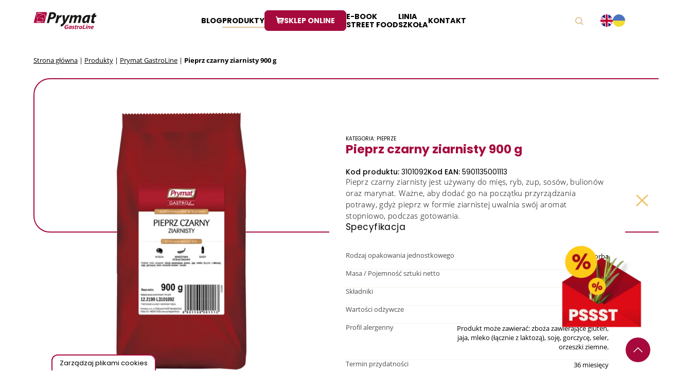

--- FILE ---
content_type: text/html; charset=UTF-8
request_url: https://prymatgastroline.pl/produkt/pieprz-czarny-ziarnisty-900-g/
body_size: 23393
content:
<!DOCTYPE html>
<html lang="pl-PL">
<head>
<!-- Google Tag Manager -->
<script>
(function (w, d, s, l, i) {
w[l] = w[l] || [];
w[l].push({'gtm.start': new Date().getTime(), event: 'gtm.js'});
var f = d.getElementsByTagName(s)[0],
j = d.createElement(s),
dl = l != 'dataLayer' ? '&l=' + l : '';
j.async = true;
j.src = 'https://www.googletagmanager.com/gtm.js?id=' + i + dl;
f.parentNode.insertBefore(j, f);
})(window, document, 'script', 'dataLayer', 'GTM-WHPTFZX');
</script>
<!-- End Google Tag Manager -->
<!-- GetResponse Analytics -->
<script type="text/javascript">
(function(m, o, n, t, e, r, _){
m['__GetResponseAnalyticsObject'] = e;m[e] = m[e] || function() {(m[e].q = m[e].q || []).push(arguments)};
r = o.createElement(n);_ = o.getElementsByTagName(n)[0];r.async = 1;r.src = t;r.setAttribute('crossorigin', 'use-credentials');_.parentNode .insertBefore(r, _);
})(window, document, 'script', 'https://an.gr-wcon.com/script/0c901d1d-1c29-44d5-a4d3-c23d28b8c9ed/ga.js', 'GrTracking');
</script>
<!-- End GetResponse Analytics -->
<meta
charset="UTF-8"/>
<!-- Responsive -->
<meta
content="width=device-width, initial-scale=1.0" name="viewport">
<!-- Remove IE's ability to use compatibility mode -->
<meta
http-equiv="X-UA-Compatible" content="IE=edge"/>
<!-- Correct type -->
<meta
http-equiv="Content-type" content="text/html; charset=utf-8">
<!-- Disable phone formatin on safari -->
<meta name="format-detection" content="telephone=no">
<meta name="author" content="Roxx Media">
<!-- Speed up fetching of external assets -->
<link rel="dns-prefetch" href="//fonts.googleapis.com"> <link rel="dns-prefetch" href="//ajax.googleapis.com">
<link
rel="dns-prefetch" href="//www.google-analytics.com">
<!-- Mobile chrome -->
<meta
name="theme-color" content="#a60a3e">
<!-- Win phone Meta -->
<meta name="application-name" content="Prymat GastroLine"/>
<meta
name="msapplication-TileColor" content="#a60a3e"/>
<!-- Apple -->
<meta name="apple-mobile-web-app-title" content="Prymat GastroLine">
<meta name="apple-mobile-web-app-capable" content="yes">
<meta name="apple-mobile-web-app-status-bar-style" content="#a60a3e">
<link rel="preconnect" href="https://fonts.googleapis.com">
<link rel="preconnect" href="https://fonts.gstatic.com" crossorigin>
<link href="https://fonts.googleapis.com/css2?family=Open+Sans:wght@300;400&family=Poppins:wght@300;400;500;600;700&display=swap" rel="stylesheet">
<link rel="stylesheet" href='//prymatgastroline.pl/wp-content/cache/wpfc-minified/6zqpfv10/a0m5u.css' type="text/css" media="screen"/>
<meta name='robots' content='index, follow, max-image-preview:large, max-snippet:-1, max-video-preview:-1' />
<script>
//   set cookies
let today = new Date();
let expiry = new Date(today.getTime() + 30 * 24 * 3600 * 1000); // plus 30 days
function getCookie(name) {
// Split cookie string and get all individual name=value pairs in an array
let cookieArr = document.cookie.split(";");
// Loop through the array elements
for(let i = 0; i < cookieArr.length; i++) {
let cookiePair = cookieArr[i].split("=");
/* Removing whitespace at the beginning of the cookie name
and compare it with the given string */
if(name == cookiePair[0].trim()) {
// Decode the cookie value and return
return decodeURIComponent(cookiePair[1]);
}
} 
// Return null if not found
return null;
}
// set variables to cookies
let SavedGtagAdStorage = getCookie('ad_storage');
let SavedGtagAdPersonalizationStorage = getCookie('ad_personalization_storage');
let SavedGtagAdUserDataStorage = getCookie('ad_user_data_storage');
let SavedGtagAnalyticsStorage = getCookie('analytics_storage');
let SavedGtagFunctionalityStorage = getCookie('functionality_storage');
let SavedGtagSecurityStorage = getCookie('security_storage');  
// Define dataLayer and the gtag function.
window.dataLayer = window.dataLayer || [];
function gtag(){dataLayer.push(arguments);}  
gtag('consent', 'default', {
'ad_storage': 'denied',
'ad_user_data': 'denied',
'ad_personalization': 'denied',
'analytics_storage': 'denied',
'functionality_storage': 'denied',
'personalization_storage': 'denied',
'security_storage': 'denied'
});
if(getCookie('consentmode_accepted')){        
gtag('consent', 'update', {
'ad_storage': SavedGtagAdStorage,
'ad_user_data': SavedGtagAdUserDataStorage,
'ad_personalization': SavedGtagAdPersonalizationStorage,      
'analytics_storage': SavedGtagAnalyticsStorage,
'functionality_storage': SavedGtagFunctionalityStorage,
'personalization_storage': SavedGtagAdPersonalizationStorage,
'security_storage': SavedGtagSecurityStorage
});
gtag('event', 'cookie_consent_update');
gtag('set', 'url_passthrough', false);
if (SavedGtagAdStorage == 'denied') {
gtag('set', 'ads_data_redaction', true);
} else {
gtag('set', 'ads_data_redaction', false);
}
} else {        
gtag('set', 'url_passthrough', false);    
}
</script>
<style>
/* cookies */
#Capa_1 {
fill: #a60a3d;
width: 48px;
height: 48px;
}
#cookies-baner-open {
display: none;
position: fixed;
bottom: 0;
left: 100px;
background-color: #fff;
border-top-left-radius: 13px;
border-top-right-radius: 13px;
cursor: pointer;
text-align: center;
z-index: 9999;
}
#cookies-baner-open .cookies-baner-open-content {
padding: 2px 12px;
border: 2px solid #a60a3d;
border-bottom: none;
border-top-left-radius: 12px;
border-top-right-radius: 12px;
color: #000;
font-size: 13px;
line-height: 13px;
padding: 8px 14px;
font-weight: 400 !important;
}
#cookies-overlay {
position: fixed;
top: 0;
left: 0;
right: 0;
bottom: 0;
background-color: rgba(0,0,0,.6);
pointer-events: none;
opacity: 0;
z-index: 999999999;
}
#cookies-overlay.active{
opacity: 1;
pointer-events: all;
}
#cookies-baner-wrapper{
display:none;
position:fixed;
top:0;
display: flex;
justify-content: center;
align-items: center;
max-width: 100%;
width: 100%;
height: 100%;
margin: 0 auto;
z-index:99999999999999;
}
#cookies-baner-wrapper p{
color:#000;
font-size:16px;
font-weight: 400 !important;
}
#cookies-baner-wrapper .extendex-checkbox p {
font-size:14px;
font-weight: 400;
text-transform: initial; 
font-weight: 400 !important;
margin: 0 0 15px 0 !important;
}
#cookies-baner-wrapper .cookies-baner{
border-radius: 10px;
background: #fff;
position: relative;
width: min(95%, 850px);
border: 2px solid #a60a3d;
}
#cookies-baner-wrapper .cookies-baner.show-more-cookies{
border-bottom-right-radius:0;
z-index:9999999;
}
#cookies-baner-wrapper .cookies-baner-content{
overflow:auto;
max-height: 80vh;
}
#cookies-baner-wrapper h2{
margin: 0 0 15px;
}
#cookies-baner-wrapper h6{
margin: 0 0 10px 0 !important;
font-size: 20px;
color: #000;
text-transform: initial;
}
#cookies-baner-wrapper a{
text-decoration: none;
color:#a60a3d;
}
#cookies-baner-wrapper .buttons, #cookies-baner-wrapper .extended-buttons{
display: flex;
justify-content: space-between;
align-items: center;
}
#cookies-baner-wrapper .btn{
min-width: 210px;
letter-spacing: 0 !important;
border: 1px solid #a60a3d;
background: #a60a3d;
color: #fff;
padding: 16px 20px;
margin: 5px 5px 0;
font-size: 17px;
font-weight: 400 !important;
border-radius: 5px;
line-height: 14px;
text-align:center;
cursor:pointer;
}
#cookies-baner-wrapper .btn:hover{
color:#fff;
}
#cookies-baner-wrapper .btn-close{
position: absolute;
right: 10px;
top: 5px;
font-size: 27px;
line-height: 1;
padding:0px;
border:none;
background: none;
color: #a60a3d;
border-radius: 50%;
margin:0;
transform:rotate(45deg);
}
#cookies-baner-wrapper .btn-close:hover{
color: #a60a3d;
}
#cookies-baner-wrapper .btn-color-reverse{
background:#fff;
color:#a60a3d !important;
font-weight:400;
border-width:2px;
}
#cookies-baner-wrapper .btn-color-reverse:hover{
color:#a60a3d;
}
#cookies-baner-wrapper .extendex-checkbox{
display: flex;
margin-bottom:10px;
align-items: flex-start;
}
#cookies-baner-wrapper .extended-content{
padding: 15px 0 0;
border-top:1px solid #d9d9d9;
}
#cookies-baner-wrapper .cookies-baner-extended{
display:none;
}
#cookies-baner-wrapper .show-more-cookies .cookies-baner-extended{
display:block;
padding:0 20px 20px;
}
#cookies-baner-wrapper .cookies-baner-main{
padding:20px;
background-color:#fff;
border-bottom-left-radius:10px;
border-bottom-right-radius:10px;
}
#cookies-baner-wrapper .show-more-cookies .cookies-baner-main .buttons{
display:none;
}
#cookies-baner-wrapper .cookies-baner-main p{
margin-bottom:15px;
font-size:16px;
line-height:25px;
}
#cookies-baner-wrapper .checkbox-text{
margin-left:10px;
font-weight:400;
word-wrap: break-word;
width: calc(100% - 30px);
}
#cookies-baner-wrapper .checkbox-text h6{
font-size:20px;
line-height:20px;
margin-bottom:10px !important;
}
#cookies-baner-wrapper .checkbox-text p{
font-size:16px;
line-height:20px;
}
#cookies-baner-wrapper .extended-item{
display:none;
}
#cookies-baner-wrapper .show-more-cookies .extended-item{
display:block;
}
#cookies-baner-wrapper .cookies-baner-header{
display:flex;
align-items:center;
padding:10px 20px;
border-bottom:2px solid #a60a3d;
background-color:#fff;
border-top-left-radius:10px;
border-top-right-radius:10px;
z-index:999999;
}
#cookies-baner-wrapper .cookies-baner-header p{
margin:0 0 0 20px;
font-size:30px;
}
#cookies-baner-wrapper .cookies-baner-header-left {
flex-direction: row;
display: flex;
width: 60%;
}
#cookies-baner-wrapper .cookies-baner-header-right {
flex-direction: row;
display: flex;
width: 40%;
justify-content: flex-end;
align-self: middle;
}
#cookies-baner-wrapper .cookies-baner-header-left p {
align-self: center;
}
#cookies-baner-wrapper .cookies-baner-header-right p {
font-size: 16px !important;
margin-right: 10px !important;
line-height: 120%;
align-self: center;
}
#cookies-baner-wrapper .cookies-baner-header-right .cookies-baner-icon {
align-self: center;
}
#cookies-baner-wrapper .cookies-baner-main .buttons {
margin-bottom: 0 !important;
}
@media only screen and (max-width: 768px){
#cookies-baner-wrapper .buttons, #cookies-baner-wrapper .extended-buttons {
flex-direction: column-reverse;
}
#cookies-baner-wrapper .cookies-baner-header{
padding:10px;
}
#cookies-baner-wrapper .cookies-baner-header-left {
flex-direction: row;
display: flex;
width: 50%;
}
#cookies-baner-wrapper .cookies-baner-header-right {
flex-direction: row;
display: flex;
width: 50%;
justify-content: flex-end;
}
#cookies-baner-wrapper  .cookies-baner-header-left p {
font-size: 16px !important;
}
#cookies-baner-wrapper .cookies-baner-header-left img {
width: 30px;
height: 30px;
}
#cookies-baner-wrapper  .cookies-baner-header-right p {
font-size: 10px !important;
text-align: right;
}
#cookies-baner-wrapper  .cookies-baner-header-right img {
width: 35px;
}  
#cookies-baner-wrapper .btn {
margin-bottom: 5px;
min-width: 250px;
}
#cookies-baner-wrapper .row .buttons {
margin-top: 20px;
align-self: center;
}
body #cookies-baner-wrapper p, body #cookies-baner-wrapper .extendex-checkbox p {
color: #000;
font-size: 11px;
line-height: 16px;
}
}
@media only screen and (max-width: 420px){
#cookies-baner-open{
left:50%;
transform:translatex(-50%);
min-width:190px;
}
#cookies-baner-wrapper .buttons, #cookies-baner-wrapper .extended-buttons{
flex-direction:column-reverse;
}
#cookies-baner-wrapper .btn{
min-width:165px;
}
}
#cookies-baner-wrapper .cookies-baner-header-left p{
line-height: 120%;
font-size: 28px;
}
@media only screen and (max-width: 768px){ 
#cookies-baner-wrapper .cookies-baner-header-left p{
line-height: 120%;
font-size: 15px !important;
}
}
</style>
<!-- cookies end DevaGroup -->
<!-- This site is optimized with the Yoast SEO plugin v23.8 - https://yoast.com/wordpress/plugins/seo/ -->
<title>Pieprz czarny ziarnisty 900 g - Prymat GastroLine</title>
<meta name="description" content="Pieprz czarny ziarnisty jest używany do mięs, ryb, zup, sosów, bulionów oraz marynat. Ważne, aby dodać go na początku przyrządzania potrawy." />
<link rel="canonical" href="https://prymatgastroline.pl/produkt/pieprz-czarny-ziarnisty-900-g/" />
<meta property="og:locale" content="pl_PL" />
<meta property="og:type" content="article" />
<meta property="og:title" content="Pieprz czarny ziarnisty 900 g - Prymat GastroLine" />
<meta property="og:description" content="Pieprz czarny ziarnisty jest używany do mięs, ryb, zup, sosów, bulionów oraz marynat. Ważne, aby dodać go na początku przyrządzania potrawy." />
<meta property="og:url" content="https://prymatgastroline.pl/produkt/pieprz-czarny-ziarnisty-900-g/" />
<meta property="og:site_name" content="Prymat GastroLine" />
<meta property="article:modified_time" content="2022-03-09T18:53:53+00:00" />
<meta property="og:image" content="https://prymatgastroline.pl/wp-content/uploads/2022/02/Pieprz-czarny-ziarnisty_900g_TORBA.png" />
<meta property="og:image:width" content="900" />
<meta property="og:image:height" content="900" />
<meta property="og:image:type" content="image/png" />
<meta name="twitter:card" content="summary_large_image" />
<script type="application/ld+json" class="yoast-schema-graph">{"@context":"https://schema.org","@graph":[{"@type":"WebPage","@id":"https://prymatgastroline.pl/produkt/pieprz-czarny-ziarnisty-900-g/","url":"https://prymatgastroline.pl/produkt/pieprz-czarny-ziarnisty-900-g/","name":"Pieprz czarny ziarnisty 900 g - Prymat GastroLine","isPartOf":{"@id":"https://prymatgastroline.pl/#website"},"primaryImageOfPage":{"@id":"https://prymatgastroline.pl/produkt/pieprz-czarny-ziarnisty-900-g/#primaryimage"},"image":{"@id":"https://prymatgastroline.pl/produkt/pieprz-czarny-ziarnisty-900-g/#primaryimage"},"thumbnailUrl":"https://prymatgastroline.pl/wp-content/uploads/2022/02/Pieprz-czarny-ziarnisty_900g_TORBA.png","datePublished":"2022-02-28T20:39:37+00:00","dateModified":"2022-03-09T18:53:53+00:00","description":"Pieprz czarny ziarnisty jest używany do mięs, ryb, zup, sosów, bulionów oraz marynat. Ważne, aby dodać go na początku przyrządzania potrawy.","breadcrumb":{"@id":"https://prymatgastroline.pl/produkt/pieprz-czarny-ziarnisty-900-g/#breadcrumb"},"inLanguage":"pl-PL","potentialAction":[{"@type":"ReadAction","target":["https://prymatgastroline.pl/produkt/pieprz-czarny-ziarnisty-900-g/"]}]},{"@type":"ImageObject","inLanguage":"pl-PL","@id":"https://prymatgastroline.pl/produkt/pieprz-czarny-ziarnisty-900-g/#primaryimage","url":"https://prymatgastroline.pl/wp-content/uploads/2022/02/Pieprz-czarny-ziarnisty_900g_TORBA.png","contentUrl":"https://prymatgastroline.pl/wp-content/uploads/2022/02/Pieprz-czarny-ziarnisty_900g_TORBA.png","width":900,"height":900},{"@type":"BreadcrumbList","@id":"https://prymatgastroline.pl/produkt/pieprz-czarny-ziarnisty-900-g/#breadcrumb","itemListElement":[{"@type":"ListItem","position":1,"name":"Strona główna","item":"https://prymatgastroline.pl/"},{"@type":"ListItem","position":2,"name":"Produkty","item":"https://prymatgastroline.pl/produkty/"},{"@type":"ListItem","position":3,"name":"Prymat GastroLine","item":"https://prymatgastroline.pl/linia/prymat-gastroline/"},{"@type":"ListItem","position":4,"name":"Pieprz czarny ziarnisty 900 g"}]},{"@type":"WebSite","@id":"https://prymatgastroline.pl/#website","url":"https://prymatgastroline.pl/","name":"Prymat GastroLine","description":"kulinarny świat przypraw dla gastronomii","potentialAction":[{"@type":"SearchAction","target":{"@type":"EntryPoint","urlTemplate":"https://prymatgastroline.pl/?s={search_term_string}"},"query-input":{"@type":"PropertyValueSpecification","valueRequired":true,"valueName":"search_term_string"}}],"inLanguage":"pl-PL"}]}</script>
<!-- / Yoast SEO plugin. -->
<link rel='stylesheet' id='wp-block-library-css' href='//prymatgastroline.pl/wp-content/cache/wpfc-minified/qtmxokti/a0m5u.css' type='text/css' media='all' />
<style id='classic-theme-styles-inline-css' type='text/css'>
/*! This file is auto-generated */
.wp-block-button__link{color:#fff;background-color:#32373c;border-radius:9999px;box-shadow:none;text-decoration:none;padding:calc(.667em + 2px) calc(1.333em + 2px);font-size:1.125em}.wp-block-file__button{background:#32373c;color:#fff;text-decoration:none}
</style>
<style id='global-styles-inline-css' type='text/css'>
:root{--wp--preset--aspect-ratio--square: 1;--wp--preset--aspect-ratio--4-3: 4/3;--wp--preset--aspect-ratio--3-4: 3/4;--wp--preset--aspect-ratio--3-2: 3/2;--wp--preset--aspect-ratio--2-3: 2/3;--wp--preset--aspect-ratio--16-9: 16/9;--wp--preset--aspect-ratio--9-16: 9/16;--wp--preset--color--black: #000000;--wp--preset--color--cyan-bluish-gray: #abb8c3;--wp--preset--color--white: #ffffff;--wp--preset--color--pale-pink: #f78da7;--wp--preset--color--vivid-red: #cf2e2e;--wp--preset--color--luminous-vivid-orange: #ff6900;--wp--preset--color--luminous-vivid-amber: #fcb900;--wp--preset--color--light-green-cyan: #7bdcb5;--wp--preset--color--vivid-green-cyan: #00d084;--wp--preset--color--pale-cyan-blue: #8ed1fc;--wp--preset--color--vivid-cyan-blue: #0693e3;--wp--preset--color--vivid-purple: #9b51e0;--wp--preset--gradient--vivid-cyan-blue-to-vivid-purple: linear-gradient(135deg,rgba(6,147,227,1) 0%,rgb(155,81,224) 100%);--wp--preset--gradient--light-green-cyan-to-vivid-green-cyan: linear-gradient(135deg,rgb(122,220,180) 0%,rgb(0,208,130) 100%);--wp--preset--gradient--luminous-vivid-amber-to-luminous-vivid-orange: linear-gradient(135deg,rgba(252,185,0,1) 0%,rgba(255,105,0,1) 100%);--wp--preset--gradient--luminous-vivid-orange-to-vivid-red: linear-gradient(135deg,rgba(255,105,0,1) 0%,rgb(207,46,46) 100%);--wp--preset--gradient--very-light-gray-to-cyan-bluish-gray: linear-gradient(135deg,rgb(238,238,238) 0%,rgb(169,184,195) 100%);--wp--preset--gradient--cool-to-warm-spectrum: linear-gradient(135deg,rgb(74,234,220) 0%,rgb(151,120,209) 20%,rgb(207,42,186) 40%,rgb(238,44,130) 60%,rgb(251,105,98) 80%,rgb(254,248,76) 100%);--wp--preset--gradient--blush-light-purple: linear-gradient(135deg,rgb(255,206,236) 0%,rgb(152,150,240) 100%);--wp--preset--gradient--blush-bordeaux: linear-gradient(135deg,rgb(254,205,165) 0%,rgb(254,45,45) 50%,rgb(107,0,62) 100%);--wp--preset--gradient--luminous-dusk: linear-gradient(135deg,rgb(255,203,112) 0%,rgb(199,81,192) 50%,rgb(65,88,208) 100%);--wp--preset--gradient--pale-ocean: linear-gradient(135deg,rgb(255,245,203) 0%,rgb(182,227,212) 50%,rgb(51,167,181) 100%);--wp--preset--gradient--electric-grass: linear-gradient(135deg,rgb(202,248,128) 0%,rgb(113,206,126) 100%);--wp--preset--gradient--midnight: linear-gradient(135deg,rgb(2,3,129) 0%,rgb(40,116,252) 100%);--wp--preset--font-size--small: 13px;--wp--preset--font-size--medium: 20px;--wp--preset--font-size--large: 36px;--wp--preset--font-size--x-large: 42px;--wp--preset--spacing--20: 0.44rem;--wp--preset--spacing--30: 0.67rem;--wp--preset--spacing--40: 1rem;--wp--preset--spacing--50: 1.5rem;--wp--preset--spacing--60: 2.25rem;--wp--preset--spacing--70: 3.38rem;--wp--preset--spacing--80: 5.06rem;--wp--preset--shadow--natural: 6px 6px 9px rgba(0, 0, 0, 0.2);--wp--preset--shadow--deep: 12px 12px 50px rgba(0, 0, 0, 0.4);--wp--preset--shadow--sharp: 6px 6px 0px rgba(0, 0, 0, 0.2);--wp--preset--shadow--outlined: 6px 6px 0px -3px rgba(255, 255, 255, 1), 6px 6px rgba(0, 0, 0, 1);--wp--preset--shadow--crisp: 6px 6px 0px rgba(0, 0, 0, 1);}:where(.is-layout-flex){gap: 0.5em;}:where(.is-layout-grid){gap: 0.5em;}body .is-layout-flex{display: flex;}.is-layout-flex{flex-wrap: wrap;align-items: center;}.is-layout-flex > :is(*, div){margin: 0;}body .is-layout-grid{display: grid;}.is-layout-grid > :is(*, div){margin: 0;}:where(.wp-block-columns.is-layout-flex){gap: 2em;}:where(.wp-block-columns.is-layout-grid){gap: 2em;}:where(.wp-block-post-template.is-layout-flex){gap: 1.25em;}:where(.wp-block-post-template.is-layout-grid){gap: 1.25em;}.has-black-color{color: var(--wp--preset--color--black) !important;}.has-cyan-bluish-gray-color{color: var(--wp--preset--color--cyan-bluish-gray) !important;}.has-white-color{color: var(--wp--preset--color--white) !important;}.has-pale-pink-color{color: var(--wp--preset--color--pale-pink) !important;}.has-vivid-red-color{color: var(--wp--preset--color--vivid-red) !important;}.has-luminous-vivid-orange-color{color: var(--wp--preset--color--luminous-vivid-orange) !important;}.has-luminous-vivid-amber-color{color: var(--wp--preset--color--luminous-vivid-amber) !important;}.has-light-green-cyan-color{color: var(--wp--preset--color--light-green-cyan) !important;}.has-vivid-green-cyan-color{color: var(--wp--preset--color--vivid-green-cyan) !important;}.has-pale-cyan-blue-color{color: var(--wp--preset--color--pale-cyan-blue) !important;}.has-vivid-cyan-blue-color{color: var(--wp--preset--color--vivid-cyan-blue) !important;}.has-vivid-purple-color{color: var(--wp--preset--color--vivid-purple) !important;}.has-black-background-color{background-color: var(--wp--preset--color--black) !important;}.has-cyan-bluish-gray-background-color{background-color: var(--wp--preset--color--cyan-bluish-gray) !important;}.has-white-background-color{background-color: var(--wp--preset--color--white) !important;}.has-pale-pink-background-color{background-color: var(--wp--preset--color--pale-pink) !important;}.has-vivid-red-background-color{background-color: var(--wp--preset--color--vivid-red) !important;}.has-luminous-vivid-orange-background-color{background-color: var(--wp--preset--color--luminous-vivid-orange) !important;}.has-luminous-vivid-amber-background-color{background-color: var(--wp--preset--color--luminous-vivid-amber) !important;}.has-light-green-cyan-background-color{background-color: var(--wp--preset--color--light-green-cyan) !important;}.has-vivid-green-cyan-background-color{background-color: var(--wp--preset--color--vivid-green-cyan) !important;}.has-pale-cyan-blue-background-color{background-color: var(--wp--preset--color--pale-cyan-blue) !important;}.has-vivid-cyan-blue-background-color{background-color: var(--wp--preset--color--vivid-cyan-blue) !important;}.has-vivid-purple-background-color{background-color: var(--wp--preset--color--vivid-purple) !important;}.has-black-border-color{border-color: var(--wp--preset--color--black) !important;}.has-cyan-bluish-gray-border-color{border-color: var(--wp--preset--color--cyan-bluish-gray) !important;}.has-white-border-color{border-color: var(--wp--preset--color--white) !important;}.has-pale-pink-border-color{border-color: var(--wp--preset--color--pale-pink) !important;}.has-vivid-red-border-color{border-color: var(--wp--preset--color--vivid-red) !important;}.has-luminous-vivid-orange-border-color{border-color: var(--wp--preset--color--luminous-vivid-orange) !important;}.has-luminous-vivid-amber-border-color{border-color: var(--wp--preset--color--luminous-vivid-amber) !important;}.has-light-green-cyan-border-color{border-color: var(--wp--preset--color--light-green-cyan) !important;}.has-vivid-green-cyan-border-color{border-color: var(--wp--preset--color--vivid-green-cyan) !important;}.has-pale-cyan-blue-border-color{border-color: var(--wp--preset--color--pale-cyan-blue) !important;}.has-vivid-cyan-blue-border-color{border-color: var(--wp--preset--color--vivid-cyan-blue) !important;}.has-vivid-purple-border-color{border-color: var(--wp--preset--color--vivid-purple) !important;}.has-vivid-cyan-blue-to-vivid-purple-gradient-background{background: var(--wp--preset--gradient--vivid-cyan-blue-to-vivid-purple) !important;}.has-light-green-cyan-to-vivid-green-cyan-gradient-background{background: var(--wp--preset--gradient--light-green-cyan-to-vivid-green-cyan) !important;}.has-luminous-vivid-amber-to-luminous-vivid-orange-gradient-background{background: var(--wp--preset--gradient--luminous-vivid-amber-to-luminous-vivid-orange) !important;}.has-luminous-vivid-orange-to-vivid-red-gradient-background{background: var(--wp--preset--gradient--luminous-vivid-orange-to-vivid-red) !important;}.has-very-light-gray-to-cyan-bluish-gray-gradient-background{background: var(--wp--preset--gradient--very-light-gray-to-cyan-bluish-gray) !important;}.has-cool-to-warm-spectrum-gradient-background{background: var(--wp--preset--gradient--cool-to-warm-spectrum) !important;}.has-blush-light-purple-gradient-background{background: var(--wp--preset--gradient--blush-light-purple) !important;}.has-blush-bordeaux-gradient-background{background: var(--wp--preset--gradient--blush-bordeaux) !important;}.has-luminous-dusk-gradient-background{background: var(--wp--preset--gradient--luminous-dusk) !important;}.has-pale-ocean-gradient-background{background: var(--wp--preset--gradient--pale-ocean) !important;}.has-electric-grass-gradient-background{background: var(--wp--preset--gradient--electric-grass) !important;}.has-midnight-gradient-background{background: var(--wp--preset--gradient--midnight) !important;}.has-small-font-size{font-size: var(--wp--preset--font-size--small) !important;}.has-medium-font-size{font-size: var(--wp--preset--font-size--medium) !important;}.has-large-font-size{font-size: var(--wp--preset--font-size--large) !important;}.has-x-large-font-size{font-size: var(--wp--preset--font-size--x-large) !important;}
:where(.wp-block-post-template.is-layout-flex){gap: 1.25em;}:where(.wp-block-post-template.is-layout-grid){gap: 1.25em;}
:where(.wp-block-columns.is-layout-flex){gap: 2em;}:where(.wp-block-columns.is-layout-grid){gap: 2em;}
:root :where(.wp-block-pullquote){font-size: 1.5em;line-height: 1.6;}
</style>
<link rel='stylesheet' id='heateor_sss_frontend_css-css' href='//prymatgastroline.pl/wp-content/cache/wpfc-minified/kcu2j2if/a0m5u.css' type='text/css' media='all' />
<style id='heateor_sss_frontend_css-inline-css' type='text/css'>
.heateor_sss_button_instagram span.heateor_sss_svg,a.heateor_sss_instagram span.heateor_sss_svg{background:radial-gradient(circle at 30% 107%,#fdf497 0,#fdf497 5%,#fd5949 45%,#d6249f 60%,#285aeb 90%)}.heateor_sss_horizontal_sharing .heateor_sss_svg,.heateor_sss_standard_follow_icons_container .heateor_sss_svg{color:#fff;border-width:0px;border-style:solid;border-color:transparent}.heateor_sss_horizontal_sharing .heateorSssTCBackground{color:#666}.heateor_sss_horizontal_sharing span.heateor_sss_svg:hover,.heateor_sss_standard_follow_icons_container span.heateor_sss_svg:hover{border-color:transparent;}.heateor_sss_vertical_sharing span.heateor_sss_svg,.heateor_sss_floating_follow_icons_container span.heateor_sss_svg{color:#fff;border-width:0px;border-style:solid;border-color:transparent;}.heateor_sss_vertical_sharing .heateorSssTCBackground{color:#666;}.heateor_sss_vertical_sharing span.heateor_sss_svg:hover,.heateor_sss_floating_follow_icons_container span.heateor_sss_svg:hover{border-color:transparent;}@media screen and (max-width:783px) {.heateor_sss_vertical_sharing{display:none!important}}div.heateor_sss_mobile_footer{display:none;}@media screen and (max-width:783px){div.heateor_sss_bottom_sharing .heateorSssTCBackground{background-color:white}div.heateor_sss_bottom_sharing{width:100%!important;left:0!important;}div.heateor_sss_bottom_sharing a{width:25% !important;}div.heateor_sss_bottom_sharing .heateor_sss_svg{width: 100% !important;}div.heateor_sss_bottom_sharing div.heateorSssTotalShareCount{font-size:1em!important;line-height:28px!important}div.heateor_sss_bottom_sharing div.heateorSssTotalShareText{font-size:.7em!important;line-height:0px!important}div.heateor_sss_mobile_footer{display:block;height:40px;}.heateor_sss_bottom_sharing{padding:0!important;display:block!important;width:auto!important;bottom:-2px!important;top: auto!important;}.heateor_sss_bottom_sharing .heateor_sss_square_count{line-height:inherit;}.heateor_sss_bottom_sharing .heateorSssSharingArrow{display:none;}.heateor_sss_bottom_sharing .heateorSssTCBackground{margin-right:1.1em!important}}
</style>
<link rel="https://api.w.org/" href="https://prymatgastroline.pl/wp-json/" /><link rel="alternate" title="JSON" type="application/json" href="https://prymatgastroline.pl/wp-json/wp/v2/products/1813" /><link rel="EditURI" type="application/rsd+xml" title="RSD" href="https://prymatgastroline.pl/xmlrpc.php?rsd" />
<link rel='shortlink' href='https://prymatgastroline.pl/?p=1813' />
<link rel="alternate" title="oEmbed (JSON)" type="application/json+oembed" href="https://prymatgastroline.pl/wp-json/oembed/1.0/embed?url=https%3A%2F%2Fprymatgastroline.pl%2Fprodukt%2Fpieprz-czarny-ziarnisty-900-g%2F" />
<link rel="alternate" title="oEmbed (XML)" type="text/xml+oembed" href="https://prymatgastroline.pl/wp-json/oembed/1.0/embed?url=https%3A%2F%2Fprymatgastroline.pl%2Fprodukt%2Fpieprz-czarny-ziarnisty-900-g%2F&#038;format=xml" />
<link rel="icon" href="https://prymatgastroline.pl/wp-content/uploads/2022/02/cropped-Group-544-32x32.png" sizes="32x32" />
<link rel="icon" href="https://prymatgastroline.pl/wp-content/uploads/2022/02/cropped-Group-544-192x192.png" sizes="192x192" />
<link rel="apple-touch-icon" href="https://prymatgastroline.pl/wp-content/uploads/2022/02/cropped-Group-544-180x180.png" />
<meta name="msapplication-TileImage" content="https://prymatgastroline.pl/wp-content/uploads/2022/02/cropped-Group-544-270x270.png" />
</head>
<body class="products-template-default single single-products postid-1813 " data-template="base.twig">
<!-- Google Tag Manager (noscript) -->
<noscript>
<iframe src="https://www.googletagmanager.com/ns.html?id=GTM-WHPTFZX" height="0" width="0" style="display:none;visibility:hidden"></iframe>
</noscript>
<!-- End Google Tag Manager (noscript) -->
<div class="nav-helper__container">
<span class="nav-helper"></span>
</div>
<button data-scroll="-=10000" class="scroll-top">
<svg xmlns="http://www.w3.org/2000/svg" width="17.019" height="9.527" viewBox="0 0 17.019 9.527">
<path id="Path_4404" data-name="Path 4404" d="M4907.548-39.381l8,8,8-8" transform="translate(4924.057 -30.363) rotate(180)" fill="none" stroke="#f4f4f4" stroke-width="1.44"/>
</svg>
</button>
<section id="content" role="main">
<nav class="nav">
<div class="nav__container container">
<a class="nav__logo" href="/">
<?xml version="1.0" encoding="utf-8"?>
<!-- Generator: Adobe Illustrator 27.7.0, SVG Export Plug-In . SVG Version: 6.00 Build 0)  -->
<svg version="1.1" id="Warstwa_1" xmlns="http://www.w3.org/2000/svg" xmlns:xlink="http://www.w3.org/1999/xlink" x="0px" y="0px"
viewBox="0 0 124.2 33.7" style="enable-background:new 0 0 124.2 33.7;" xml:space="preserve">
<style type="text/css">
.st0{fill:#181716;}
.st1{fill:#AC063D;}
.st2{fill:#FFFFFF;}
</style>
<g id="Warstwa_2_00000024711276678136539370000018257972103453668538_">
</g>
<g id="Warstwa_1_00000015321568065600597320000016571748885978725799_">
<path class="st0" d="M31.7,1.2c1.4-0.3,3.4-0.5,5.4-0.5c1.9,0,4,0.3,5.4,1.4c1.3,1,2,2.4,1.9,4.4c-0.2,2.6-1.6,4.6-3.3,5.8
c-1.8,1.3-4.3,1.9-6.8,1.9c-0.7,0-1.3-0.1-1.8-0.1l-2,7.5h-4.3L31.7,1.2 M33.5,10.5c0.5,0.1,0.9,0.2,1.7,0.2c2.6,0,4.5-1.7,4.7-3.8
c0.2-2-1.2-2.6-2.9-2.6c-0.8,0-1.4,0.1-1.8,0.1L33.5,10.5z"/>
<path class="st0" d="M42.7,21.5l2.4-8.9c0.6-2.3,1-4.8,1.3-6.1h3.8c-0.2,1-0.3,2-0.5,3.1h0.1c1.2-2,3-3.4,5.1-3.4
c0.3,0,0.6,0,0.8,0l-1.2,4.3c-0.2,0-0.5,0-0.7,0c-2.8,0-4.3,2.5-5.1,5.5l-1.5,5.6L42.7,21.5"/>
<path class="st0" d="M61.4,6.5l0.4,6.5c0.1,1.6,0.1,2.6,0.2,3.6h0.1c0.4-0.9,0.8-1.9,1.6-3.5L67,6.5h4.7l-6.3,10.8
c-2.3,4-4.3,6.7-6.5,8.6c-1.9,1.7-4,2.4-5,2.6l-0.7-3.8c0.7-0.2,1.7-0.6,2.6-1.2c1.1-0.7,2-1.6,2.7-2.6c0.1-0.2,0.2-0.4,0.1-0.7
L56.8,6.6L61.4,6.5"/>
<path class="st0" d="M69.5,21.5l2.7-10.1c0.5-1.9,0.9-3.5,1.2-4.9h3.8l-0.5,2.4h0.1c1.5-1.9,3.5-2.8,5.4-2.8c2.4,0,3.3,1.5,3.3,2.9
C87,7.1,89,6.1,90.9,6.1c2.3,0,3.5,1.5,3.3,4c-0.1,0.6-0.3,1.8-0.5,2.6l-2.4,8.7H87l2.2-8.2c0.2-0.6,0.3-1.2,0.4-1.8
c0.1-1-0.3-1.8-1.3-1.8c-1.5,0-3.1,2-3.9,5l-1.8,6.8h-4.3l2.2-8.2c0.1-0.6,0.3-1.2,0.3-1.7c0.1-1-0.2-1.8-1.3-1.8
c-1.5,0-3.3,2.1-4,5.1l-1.8,6.7H69.5"/>
<path class="st0" d="M104.7,21.5c0.1-0.9,0.3-1.9,0.4-3H105c-1.6,2.5-3.6,3.3-5.3,3.3c-2.7,0-4.4-2.1-4.1-5.2
c0.4-5.1,4.2-10.5,11.6-10.5c1.8,0,3.7,0.3,4.9,0.7l-2.2,7.9c-0.5,1.9-1.1,4.9-1.2,6.7L104.7,21.5 M106.9,9.7
c-0.3-0.1-0.7-0.1-1.2-0.1c-2.9,0-5.2,3.5-5.5,6.3c-0.1,1.5,0.4,2.5,1.6,2.5c1.3,0,3.1-1.5,4.1-5.2L106.9,9.7z"/>
<path class="st0" d="M121.8,2.5l-1.1,4h3.2l-1,3.4h-3.2l-1.4,5.1c-0.2,0.6-0.4,1.4-0.4,1.9c-0.1,0.7,0.2,1.3,1.2,1.3
c0.4,0,0.8,0,1.2-0.1l-0.8,3.5c-0.6,0.2-1.7,0.3-2.6,0.3c-2.7,0-3.8-1.3-3.7-3.3c0.1-0.8,0.2-1.6,0.6-2.8l1.6-5.9h-1.9l0.9-3.4h1.9
l0.8-2.8L121.8,2.5"/>
<path class="st1" d="M1.7,21.4h19.9l4.8-17.9c0.4-1.5-0.8-3.1-2.3-3.1H5.9L0.8,19.8l-0.4,1.6"/>
<g>
<g>
<g>
<g>
<path class="st2" d="M23.4,8c-0.1-0.7-0.2-1.4-0.5-1.9c-0.3-0.6-0.7-1-1.2-1.3c-0.2-0.1-0.5-0.2-0.8-0.3c-0.1,0-0.1,0-0.2,0
c-0.1,0-0.1,0-0.2,0c-0.1,0-0.3,0-0.4,0c-0.4,0-0.8,0.1-1.2,0.2c-1.5-1-6.8-3.9-10.5-1.9c-5.2,2.8-1.3,9.5-1.3,9.6
c0.5,2.3-0.9,5.7-0.9,6.4c0,0.1,0,0.2,0,0.2c0,0.2,0.1,0.3,0.2,0.4c0.1,0.1,0.2,0.1,0.2,0.1c4,1.5,9.9,0.5,11.2,0
c0.3-0.1-3.7,0.9-9.2-0.3c0,0,0.5-0.2,0.9-0.3c2.6-0.9,6.8-0.3,9.1,0.2c0.1,0,0.2-0.1,0.2-0.2c-0.1-1.6,0.2-3.8,0.4-4.5
c0.5,0,1.6,0,2.8-1.3c0.2-0.3,0.4-0.6,0.6-0.9c0.3-0.6,0.6-1.4,0.7-2.1C23.4,9.4,23.4,8.7,23.4,8z M14.8,17.9
c-2-0.1-4.4,0-5.3,0.2l-1.3,0.3c-0.2,0-0.4,0.1-0.6,0.1c-0.1,0-0.2,0-0.3,0s-0.2,0-0.3,0H6.9l0,0c0,0,0.4-2.1,0.5-2.7
c0.1-0.6,0.2-1.2,0.2-1.8c0-0.3,0.1-0.6,0.1-0.9c0,0,0-0.4,0-0.7c0.9-0.5,3-0.9,5.1-0.6c2.3,0.3,4.7,1.6,6,3
c-0.4,1.6-0.6,3.5-0.6,3.7C17.4,18.3,15.2,18,14.8,17.9z M22.7,10.1c-0.1,0.3-0.1,0.6-0.2,1c-0.1,0.3-0.2,0.6-0.4,0.9
c-0.1,0.3-0.3,0.6-0.5,0.9c-0.9,1.1-1.9,1.3-2.4,1.3C17,11,8.8,11,7.3,11.8C5.6,8.9,6,4.5,8.8,3.5c3.3-1.1,8.2,0.4,9.9,1.1
c-0.1,0-0.2,0.1-0.3,0.1c-0.5,0.2-1.1,0.4-1.6,0.7c-0.5,0.3-1.1,0.5-1.6,0.8c-0.3,0.1-0.5,0.3-0.8,0.4L13.6,7
c-0.3,0.1-0.5,0.3-0.8,0.4c-0.3,0.1-0.5,0.3-0.8,0.4c-0.5,0.2-1,0.5-1.6,0.6c-0.3,0.1-0.5,0.1-0.8,0.1s-0.5,0-0.8,0
c-0.1,0-0.2,0-0.4-0.1c-0.1,0-0.1,0-0.2-0.1C8.1,8.3,8.1,8.2,8,8.2C7.8,8.1,7.6,7.9,7.4,7.7C7.6,7.9,7.8,8.1,8,8.3
c0.1,0.1,0.2,0.1,0.3,0.2c0.1,0.1,0.2,0.1,0.4,0.2C9,8.8,9.2,8.8,9.5,8.8s0.5,0,0.8-0.1c0.5-0.1,1.1-0.3,1.6-0.5
c0.3-0.1,0.5-0.2,0.8-0.3c0.3-0.1,0.5-0.3,0.8-0.4l0.8-0.4c0.3-0.1,0.5-0.3,0.8-0.4c0.5-0.3,1-0.5,1.6-0.7
c0.5-0.2,1-0.4,1.6-0.6c0.5-0.2,1-0.3,1.5-0.4c0.2,0,0.5,0,0.7,0.1s0.4,0.1,0.7,0.3c0.4,0.2,0.8,0.6,1,1c0.3,0.5,0.4,1,0.5,1.6
c0,0.3,0,0.6,0,0.9C22.8,9.4,22.8,9.8,22.7,10.1z"/>
</g>
</g>
</g>
<g>
<g>
<g>
<path class="st2" d="M19.3,11.4c-0.1,0.3-1.3,2-1.6,1.9c0,0.2,0.2,0.5,0.3,0.4C18.8,12.9,19.1,12,19.3,11.4z"/>
</g>
</g>
</g>
<g>
<g>
<g>
<path class="st2" d="M17.9,10c0,0.4-0.4,2.1-1.1,3c0,0.2,0.3,0.4,0.4,0.2C18,11.7,17.9,10.5,17.9,10z"/>
</g>
</g>
</g>
</g>
<g>
<path class="st1" d="M67.1,32.7c-0.7,0.2-1.7,0.5-2.7,0.5c-1.1,0-2.1-0.3-2.7-0.9c-0.6-0.6-0.9-1.5-0.8-2.5
c0.1-1.5,0.9-2.8,2.1-3.7c1-0.8,2.3-1.2,3.8-1.2c1.1,0,1.9,0.2,2.2,0.4l-0.7,1.5c-0.4-0.2-1-0.3-1.7-0.3c-0.8,0-1.6,0.2-2.2,0.7
c-0.8,0.6-1.3,1.5-1.4,2.6c-0.1,1.4,0.6,2.1,1.9,2.1c0.4,0,0.7-0.1,0.9-0.1l0.5-1.7h-1.4l0.4-1.4h3L67.1,32.7z"/>
<path class="st1" d="M72.4,33c0-0.4,0.1-0.8,0.2-1.2l0,0c-0.6,1-1.4,1.3-2.1,1.3c-1.1,0-1.7-0.8-1.6-2.1c0.2-2,1.7-4.1,4.7-4.1
c0.7,0,1.5,0.1,2,0.3l-0.9,3.1c-0.2,0.8-0.4,1.9-0.5,2.7H72.4z M73.4,28.4c-0.1,0-0.3,0-0.5,0c-1.1,0-2.1,1.4-2.2,2.5
c-0.1,0.6,0.1,1,0.6,1s1.2-0.6,1.6-2L73.4,28.4z"/>
<path class="st1" d="M75.7,31.5c0.3,0.2,1,0.4,1.5,0.4s0.8-0.2,0.8-0.5s-0.1-0.5-0.7-0.8c-0.7-0.3-1.2-0.8-1.1-1.6
c0.1-1.2,1.3-2,2.8-2c0.7,0,1.2,0.1,1.5,0.3L80,28.5c-0.2-0.1-0.7-0.3-1.2-0.3S78,28.4,78,28.7c0,0.2,0.2,0.4,0.7,0.7
c0.6,0.3,1.3,0.8,1.2,1.6c-0.1,1.4-1.4,2.1-3,2.1c-0.8,0-1.5-0.2-1.8-0.5L75.7,31.5z"/>
<path class="st1" d="M84.5,25.5L84,27.2h1.3l-0.4,1.3h-1.3l-0.6,2c-0.1,0.2-0.2,0.5-0.2,0.8s0.1,0.5,0.5,0.5c0.2,0,0.3,0,0.5,0
l-0.3,1.4c-0.2,0.1-0.7,0.1-1.1,0.1c-1.1,0-1.5-0.5-1.4-1.3c0-0.3,0.1-0.7,0.2-1.1l0.7-2.4h-0.8l0.4-1.3h0.8l0.4-1.2L84.5,25.5z"
/>
<path class="st1" d="M84.7,33l1-3.5c0.3-0.9,0.4-1.9,0.5-2.4h1.5c-0.1,0.4-0.1,0.8-0.2,1.2l0,0c0.5-0.8,1.2-1.3,2-1.3
c0.1,0,0.2,0,0.3,0l-0.5,1.7c-0.1,0-0.2,0-0.3,0c-1.1,0-1.8,1-2.1,2.2l-0.6,2.2h-1.6V33z"/>
<path class="st1" d="M95.9,29.4c-0.2,2.2-1.9,3.8-3.9,3.8c-1.5,0-2.5-1-2.3-2.4c0.2-2.1,1.8-3.7,3.9-3.7
C95.2,27,96.1,28.1,95.9,29.4z M91.5,30.7c-0.1,0.7,0.2,1.1,0.8,1.1c1,0,1.6-1.4,1.7-2.4c0.1-0.5-0.1-1.1-0.8-1.1
C92.2,28.3,91.6,29.8,91.5,30.7z"/>
<path class="st1" d="M98.5,24.9h1.8l-1.9,6.6h3.2l-0.4,1.5h-5L98.5,24.9z"/>
<path class="st1" d="M102.1,33l1.7-5.9h1.8l-1.7,5.9H102.1z M104.2,25.5c0.1-0.6,0.6-1,1.1-1s0.9,0.3,0.8,0.9
c-0.1,0.6-0.6,1-1.1,1S104.2,26.1,104.2,25.5z"/>
<path class="st1" d="M105.4,33l1.1-4c0.2-0.8,0.4-1.4,0.5-1.9h1.6l-0.2,1l0,0c0.6-0.8,1.4-1.1,2.2-1.1c1,0,1.5,0.6,1.4,1.6
c0,0.3-0.1,0.7-0.2,1l-1,3.4H109l0.9-3.3c0.1-0.2,0.1-0.4,0.1-0.7c0-0.4-0.1-0.7-0.5-0.7c-0.6,0-1.3,0.7-1.7,2l-0.8,2.6h-1.6V33z"
/>
<path class="st1" d="M117.3,32.7c-0.7,0.4-1.6,0.5-2.3,0.5c-1.7,0-2.5-1-2.4-2.5c0.2-1.8,1.7-3.7,3.9-3.7c1.2,0,2,0.7,1.9,1.8
c-0.1,1.5-1.7,2.1-4.1,2c0,0.2,0,0.4,0.1,0.6c0.2,0.3,0.6,0.5,1.1,0.5c0.7,0,1.2-0.1,1.7-0.4L117.3,32.7z M116.2,28.3
c-0.8,0-1.4,0.7-1.5,1.2c1.4,0,2.1-0.2,2.1-0.7C116.8,28.5,116.6,28.3,116.2,28.3z"/>
</g>
</g>
</svg>
</a>
<ul class="nav__list list">
<div>
<li class="list__item item">
<a href="https://prymatgastroline.pl/blog/" class="item__link txt-btn txt-btn__underline txt-btn__underline--gold 	">
Blog
</a>
</li>
<li class="list__item item">
<a href="https://prymatgastroline.pl/produkty/" class="item__link txt-btn txt-btn__underline txt-btn__underline--gold 	txt-btn__underline--active">
Produkty
</a>
</li>
<li class="list__item item item--shop">
<a href="https://sklep.prymat.pl" target="_blank" class="item__link txt-btn txt-btn__underline txt-btn__underline--gold">
<svg xmlns="http://www.w3.org/2000/svg" width="15.493" height="14.256" viewBox="0 0 15.493 14.256">
<path id="Path_910" data-name="Path 910" d="M15.079,2.883H3.774a.622.622,0,0,1-.588-.491L2.841.491A.623.623,0,0,0,2.253,0H.42A.4.4,0,0,0,.008.49L.1,1A.619.619,0,0,0,.686,1.5H1a.621.621,0,0,1,.588.491L3.505,12.609a.621.621,0,0,0,.588.491H4.7a1,1,0,0,0-.013.125,1.029,1.029,0,1,0,2.059,0,1,1,0,0,0-.013-.124h3.644a.984.984,0,0,0-.013.124,1.029,1.029,0,1,0,2.059,0,1,1,0,0,0-.012-.124h.664a.628.628,0,0,0,.592-.49l.1-.517a.4.4,0,0,0-.406-.49H5.348a.633.633,0,0,1-.6-.49L4.7,10.866a.4.4,0,0,1,.4-.489h8.56a.627.627,0,0,0,.591-.491l1.227-6.513a.4.4,0,0,0-.406-.49m-3.23,3.463-.447,1.2a.419.419,0,0,1-.392.272H6.239a.419.419,0,0,1-.392-.566l.447-1.2a.419.419,0,0,1,.393-.272h4.77a.419.419,0,0,1,.392.566" transform="translate(0 0.001)" fill="#fff"/>
</svg>
<span>Sklep online</span>
</a>
</li>
<li class="list__item item">
<a href="https://prymatgastroline.pl/street-food-zasady-dobrego-smaku/" class="item__link txt-btn txt-btn__underline txt-btn__underline--gold 	">
E-BOOK <BR> STREET FOOD
</a>
</li>
<li class="list__item item">
<a href="https://prymatgastroline.pl/oferta-dla-szkol-prymat-gastroline/" class="item__link txt-btn txt-btn__underline txt-btn__underline--gold 	">
LINIA <BR> SZKOŁA
</a>
</li>
<li class="list__item item">
<a href="https://prymatgastroline.pl/kontakt/" class="item__link txt-btn txt-btn__underline txt-btn__underline--gold 	">
Kontakt
</a>
</li>
</div>
</ul>
<div class="list__item search">
<input id='search__input' class="search__input" placeholder="Szukaj produktu"/>
<div class="search__icon">
<svg id="Group_532" data-name="Group 532" xmlns="http://www.w3.org/2000/svg" width="16.423" height="16.422" viewBox="0 0 16.423 16.422">
<g id="Ellipse_1" data-name="Ellipse 1" fill="none" stroke="#fff" stroke-width="2">
<circle cx="7" cy="7" r="7" stroke="none"/>
<circle cx="7" cy="7" r="6" fill="none"/>
</g>
<path id="Path_73" data-name="Path 73" d="M687.7-3651.7l-3.28-3.28" transform="translate(-672.693 3666.71)" fill="none" stroke="#fff" stroke-linecap="round" stroke-width="2"/>
</svg>
</div>
</div>
<div class="nav__flags">
<a class="nav__flag" href="https://prymatgastroline.pl/en/">
<img src="https://prymatgastroline.pl/wp-content/themes/prymat-gastroline/assets/images/svg/flag-ang.svg" alt="Great Britain flag">
</a>
<a class="nav__flag" href="https://prymatgastroline.pl/ua/">
<img src="https://prymatgastroline.pl/wp-content/themes/prymat-gastroline/assets/images/svg/flag-ukr.svg" alt="Ukraine flag">
</a>
</div>
<div id="hamburger" class="nav__hamburger hamburger">
<div class="hamburger__top-line hamburger__line"></div>
<div class="hamburger__middle-line hamburger__line"></div>
<div class="hamburger__bottom-line hamburger__line"></div>
</div>
</div>
</nav>
<section class="product-detal prymat-gastroline">
<div class="product-detal__container container">
<div class="breadcrumbs">
<span><span><a href="https://prymatgastroline.pl/">Strona główna</a></span> | <span><a href="https://prymatgastroline.pl/produkty/">Produkty</a></span> | <span><a href="https://prymatgastroline.pl/linia/prymat-gastroline/">Prymat GastroLine</a></span> | <span class="breadcrumb_last" aria-current="page"><strong>Pieprz czarny ziarnisty 900 g</strong></span></span>
</div>
<div class="product-detal__wrapper">
<picture class="product-detal__side-img">
<source srcset="https://prymatgastroline.pl/wp-content/uploads/2022/02/Pieprz-czarny-ziarnisty_900g_TORBA-600x0-c-default.png 1x, https://prymatgastroline.pl/wp-content/uploads/2022/02/Pieprz-czarny-ziarnisty_900g_TORBA-900x0-c-default.png 2x" media="(min-width: 992px)">
<img srcset="https://prymatgastroline.pl/wp-content/uploads/2022/02/Pieprz-czarny-ziarnisty_900g_TORBA-380x380-c-center.png 1x, https://prymatgastroline.pl/wp-content/uploads/2022/02/Pieprz-czarny-ziarnisty_900g_TORBA-570x570-c-center.png 2x" alt="">
</picture>
<div class="product-detal__info">
<picture class="product-detal__img">
<img srcset="https://prymatgastroline.pl/wp-content/uploads/2022/02/Pieprz-czarny-ziarnisty_900g_TORBA-240x240-c-center.png 1x, https://prymatgastroline.pl/wp-content/uploads/2022/02/Pieprz-czarny-ziarnisty_900g_TORBA-450x450-c-center.png 2x" alt="">
</picture>
<h2 class="product-detal__category">Kategoria: Pieprze</h2>
<h1 class="product-detal__title title title--red">Pieprz czarny ziarnisty 900 g</h1>
<div class="product-detal__codes">
<div class="product-detal__product-code">
<span>Kod produktu:</span>
3101092
</div>
<div class="product-detal__ean-code">
<span>Kod EAN:</span>
5901135001113
</div>
</div>
<div class="product-detal__desc desc desc--black">
<p>Pieprz czarny ziarnisty jest używany do mięs, ryb, zup, sosów, bulionów oraz marynat. Ważne, aby dodać go na początku przyrządzania potrawy, gdyż pieprz w formie ziarnistej uwalnia swój aromat stopniowo, podczas gotowania.</p>
</div>
<div class="product-detal__spec" data-nosnippet>
<div class="subtitle subtitle--small subtitle--black subtitle--margin-bottom">Specyfikacja</div>
<ul class="product-detal__spec-list prop-list">
<li class="prop">
<div class="prop__name">Rodzaj opakowania jednostkowego</div>
<div class="prop__value">torba</div>
</li>
<li class="prop">
<div class="prop__name">Masa / Pojemność sztuki netto</div>
<div class="prop__value">900 g</div>
</li>
<li class="prop">
<div class="prop__name">Składniki</div>
<div class="prop__value">nie dotyczy</div>
</li>
<li class="prop">
<div class="prop__name">Wartości odżywcze</div>
<div class="prop__value">nie dotyczy</div>
</li>
<li class="prop">
<div class="prop__name">Profil alergenny</div>
<div class="prop__value">Produkt może zawierać: zboża zawierające gluten, jaja, mleko (łącznie z laktozą), soję, gorczycę, seler, orzeszki ziemne.</div>
</li>
<li class="prop">
<div class="prop__name">Termin przydatności</div>
<div class="prop__value"> 36 miesięcy</div>
</li>
<li class="prop">
<div class="prop__name">Warunki przechowywania</div>
<div class="prop__value">Przechowywać zamknięte w suchym i zacienionym miejscu.</div>
</li>
<li class="prop">
<div class="prop__name">Kod EAN sztuki</div>
<div class="prop__value">5901135001113</div>
</li>
<li class="prop">
<div class="prop__name">Kod EAN opakowania zbiorczego</div>
<div class="prop__value">5901135002608</div>
</li>
<li class="prop">
<div class="prop__name">Ilość sztuk w opakowaniu zbiorczym</div>
<div class="prop__value">10 szt.</div>
</li>
</ul>
</div>
<div class="product-detal__icons icons">
<div class="icons__title subtitle subtitle--small subtitle--black subtitle--margin-bottom subtitle--margin-top">Idealnie pasuje do:</div>
<div class="icons__wrapper">
<div class="icon">
<div class="icon__box">
<img src="https://prymatgastroline.pl/wp-content/uploads/2022/03/Steki.svg" alt="" class="icon__img">
</div>
<div class="icon__name">Mięsa</div>
</div>
<div class="icon">
<div class="icon__box">
<img src="https://prymatgastroline.pl/wp-content/uploads/2022/03/Warzywa-straczkowe.svg" alt="" class="icon__img">
</div>
<div class="icon__name">Warzywa strączkowe</div>
</div>
<div class="icon">
<div class="icon__box">
<img src="https://prymatgastroline.pl/wp-content/uploads/2022/03/Sosy.svg" alt="" class="icon__img">
</div>
<div class="icon__name">Sosy</div>
</div>
</div>
</div>
<div class="product-detal__availability">
<div class="subtitle subtitle--small subtitle--black subtitle--margin-bottom subtitle--margin-top">Zapytaj o dostępność</div>
<div class="product-detal__availability-wrapper">
<a href="tel:tel.:  +48 506 006 930" class="product-detal__contact-btn btn btn--red">
<svg id="vuesax_outline_call-calling" data-name="vuesax/outline/call-calling" xmlns="http://www.w3.org/2000/svg" width="24" height="24" viewBox="0 0 24 24">
<g id="call-calling">
<path id="Vector" d="M16.2,21.5a9.149,9.149,0,0,1-3.55-.79,18.775,18.775,0,0,1-3.59-2.06,31.215,31.215,0,0,1-3.37-2.87,29.876,29.876,0,0,1-2.87-3.36A18.662,18.662,0,0,1,.78,8.86,9.259,9.259,0,0,1,0,5.29,6.026,6.026,0,0,1,.41,3.08,5.341,5.341,0,0,1,1.75,1.14,3.632,3.632,0,0,1,4.34,0,2.7,2.7,0,0,1,5.47.25a2.288,2.288,0,0,1,.96.81L8.75,4.33a3.874,3.874,0,0,1,.48.85,2.246,2.246,0,0,1,.2.89,2.122,2.122,0,0,1-.32,1.1,4,4,0,0,1-.67.85l-.68.71a.488.488,0,0,0,.03.07,7.69,7.69,0,0,0,.82,1.11c.49.56.95,1.07,1.41,1.54.59.58,1.08,1.04,1.54,1.42a6.513,6.513,0,0,0,1.16.83l-.02.05.73-.72a3.735,3.735,0,0,1,.9-.69,2.111,2.111,0,0,1,1.95-.11,4.553,4.553,0,0,1,.84.47l3.32,2.36a2.149,2.149,0,0,1,.8.95,2.894,2.894,0,0,1,.22,1.08,3.335,3.335,0,0,1-.32,1.41,4.657,4.657,0,0,1-.8,1.2,5.129,5.129,0,0,1-1.91,1.37A5.9,5.9,0,0,1,16.2,21.5ZM4.34,1.5a2.192,2.192,0,0,0-1.55.72,3.836,3.836,0,0,0-.98,1.41A4.375,4.375,0,0,0,1.5,5.29a7.71,7.71,0,0,0,.66,2.98,16.693,16.693,0,0,0,1.88,3.26,27.666,27.666,0,0,0,2.71,3.18,28.156,28.156,0,0,0,3.19,2.72,16.248,16.248,0,0,0,3.29,1.89,5.964,5.964,0,0,0,4.63.35,3.692,3.692,0,0,0,1.37-.99,3.243,3.243,0,0,0,.56-.84,1.772,1.772,0,0,0,.18-.77,1.194,1.194,0,0,0-.11-.5.757.757,0,0,0-.28-.3l-3.32-2.36a2.867,2.867,0,0,0-.55-.31.526.526,0,0,0-.65.03,2.28,2.28,0,0,0-.58.45l-.76.75a1.425,1.425,0,0,1-1.45.3L12,15.01A8.525,8.525,0,0,1,10.58,14c-.48-.41-1-.89-1.63-1.51-.49-.5-.98-1.03-1.49-1.62A8.532,8.532,0,0,1,6.44,9.46l-.12-.3a1.867,1.867,0,0,1-.08-.5,1.283,1.283,0,0,1,.38-.93l.75-.78a2.9,2.9,0,0,0,.45-.56.641.641,0,0,0,.11-.34.93.93,0,0,0-.08-.32,2.869,2.869,0,0,0-.32-.53L5.21,1.92a.922.922,0,0,0-.37-.31A1.252,1.252,0,0,0,4.34,1.5ZM12.7,13.76l-.16.68.27-.7A.123.123,0,0,0,12.7,13.76Z" transform="translate(1.25 1.25)" fill="#292d32"/>
<path id="Vector-2" data-name="Vector" d="M4.25,5a.755.755,0,0,1-.75-.75A3.336,3.336,0,0,0,2.54,2.5a2.7,2.7,0,0,0-1.79-1A.755.755,0,0,1,0,.75.755.755,0,0,1,.75,0,4.089,4.089,0,0,1,3.63,1.47,4.625,4.625,0,0,1,5,4.25.755.755,0,0,1,4.25,5Z" transform="translate(14.25 4.75)" fill="#292d32"/>
<path id="Vector-3" data-name="Vector" d="M7.75,8.5A.755.755,0,0,1,7,7.75,6.252,6.252,0,0,0,.75,1.5.755.755,0,0,1,0,.75.755.755,0,0,1,.75,0,7.763,7.763,0,0,1,8.5,7.75.755.755,0,0,1,7.75,8.5Z" transform="translate(14.25 1.25)" fill="#292d32"/>
<path id="Vector-4" data-name="Vector" d="M0,0H24V24H0Z" fill="none" opacity="0"/>
</g>
</svg>
tel.:  +48 506 006 930
</a>
<a href="/cdn-cgi/l/email-protection#751f1e101107143505070c1814015b0519" class="product-detal__contact-btn btn btn--red">
<svg id="vuesax_outline_sms-tracking" data-name="vuesax/outline/sms-tracking" xmlns="http://www.w3.org/2000/svg" width="24" height="24" viewBox="0 0 24 24">
<g id="sms-tracking">
<path id="Vector" d="M15.75,18.5h-10a.75.75,0,0,1,0-1.5h10C18.61,17,20,15.61,20,12.75v-7c0-2.86-1.39-4.25-4.25-4.25h-10C2.89,1.5,1.5,2.89,1.5,5.75a.755.755,0,0,1-.75.75A.755.755,0,0,1,0,5.75C0,2.1,2.1,0,5.75,0h10C19.4,0,21.5,2.1,21.5,5.75v7C21.5,16.4,19.4,18.5,15.75,18.5Z" transform="translate(1.25 2.75)" fill="#a60a3d"/>
<path id="Vector-2" data-name="Vector" d="M5.753,4.626a3.717,3.717,0,0,1-2.34-.79l-3.13-2.5a.747.747,0,0,1,.93-1.17l3.13,2.5a2.386,2.386,0,0,0,2.81,0l3.13-2.5a.738.738,0,0,1,1.05.12.738.738,0,0,1-.12,1.05l-3.13,2.5A3.67,3.67,0,0,1,5.753,4.626Z" transform="translate(6.247 8.244)" fill="#a60a3d"/>
<path id="Vector-3" data-name="Vector" d="M6.75,1.5h-6A.755.755,0,0,1,0,.75.755.755,0,0,1,.75,0h6A.755.755,0,0,1,7.5.75.755.755,0,0,1,6.75,1.5Z" transform="translate(1.25 15.75)" fill="#a60a3d"/>
<path id="Vector-4" data-name="Vector" d="M3.75,1.5h-3A.755.755,0,0,1,0,.75.755.755,0,0,1,.75,0h3A.755.755,0,0,1,4.5.75.755.755,0,0,1,3.75,1.5Z" transform="translate(1.25 11.75)" fill="#a60a3d"/>
<path id="Vector-5" data-name="Vector" d="M0,0H24V24H0Z" fill="none" opacity="0"/>
</g>
</svg>
<span class="__cf_email__" data-cfemail="274d4c424355466757555e4a465309574b">[email&#160;protected]</span>
</a>
</div>
</div>
</div>
</div>
</div>
</section>
<section class="products-row">
<div class="products-row__container container margin-sm--top margin-md--bottom">
<h2 class="products-row__title subtitle subtitle--black" data-aos="fade-right">Zobacz również</h2>
<div class="swiper products-row__slider" id="products-row-slider">
<div class="swiper-wrapper">
<a href="https://prymatgastroline.pl/produkt/papryka-ostra-mielona-720-g/" class="swiper-slide product">
<picture class="product__img" data-aos="zoom-in" data-aos-delay="100">
<source srcset="https://prymatgastroline.pl/wp-content/uploads/2022/02/Papryka-ostra-mielona_720g_Duzy-PET_front-270x0-c-default.png 1x, https://prymatgastroline.pl/wp-content/uploads/2022/02/Papryka-ostra-mielona_720g_Duzy-PET_front-405x0-c-default.png 2x" media="(min-width: 992px)">
<img srcset="https://prymatgastroline.pl/wp-content/uploads/2022/02/Papryka-ostra-mielona_720g_Duzy-PET_front-240x0-c-default.png 1x, https://prymatgastroline.pl/wp-content/uploads/2022/02/Papryka-ostra-mielona_720g_Duzy-PET_front-500x0-c-default.png 2x" alt="">
</picture>
<h3 class="product__name">Papryka ostra mielona 720 g</h3>
<hr>
<div class="product__properties">
<div class="product__property">
<span>Masa netto</span>
720 g
</div>
<div class="product__property">
<span>Opakowanie zbiorcze</span>
6 szt.
</div>
<div class="product__property">
<span>Termin ważności</span>
12 mies.
</div>
</div>
</a>
<a href="https://prymatgastroline.pl/produkt/przyprawa-do-dan-z-fasoli-i-warzyw-straczkowych-550-g/" class="swiper-slide product">
<picture class="product__img" data-aos="zoom-in" data-aos-delay="200">
<source srcset="https://prymatgastroline.pl/wp-content/uploads/2025/01/zdjecie-produktu-prymat-gastroline-1-270x0-c-default.png 1x, https://prymatgastroline.pl/wp-content/uploads/2025/01/zdjecie-produktu-prymat-gastroline-1-405x0-c-default.png 2x" media="(min-width: 992px)">
<img srcset="https://prymatgastroline.pl/wp-content/uploads/2025/01/zdjecie-produktu-prymat-gastroline-1-240x0-c-default.png 1x, https://prymatgastroline.pl/wp-content/uploads/2025/01/zdjecie-produktu-prymat-gastroline-1-500x0-c-default.png 2x" alt="przyprawa do dań z fasoli">
</picture>
<h3 class="product__name">Przyprawa do dań z fasoli i warzyw strączkowych 550 g</h3>
<hr>
<div class="product__properties">
<div class="product__property">
<span>Masa netto</span>
550 g
</div>
<div class="product__property">
<span>Opakowanie zbiorcze</span>
6 szt.
</div>
<div class="product__property">
<span>Termin ważności</span>
24 mies.
</div>
</div>
</a>
<a href="https://prymatgastroline.pl/produkt/cebulka-smazona-600-g/" class="swiper-slide product">
<picture class="product__img" data-aos="zoom-in" data-aos-delay="300">
<source srcset="https://prymatgastroline.pl/wp-content/uploads/2022/03/Cebulka-smazona_600g_Duzy-PET_front-270x0-c-default.png 1x, https://prymatgastroline.pl/wp-content/uploads/2022/03/Cebulka-smazona_600g_Duzy-PET_front-405x0-c-default.png 2x" media="(min-width: 992px)">
<img srcset="https://prymatgastroline.pl/wp-content/uploads/2022/03/Cebulka-smazona_600g_Duzy-PET_front-240x0-c-default.png 1x, https://prymatgastroline.pl/wp-content/uploads/2022/03/Cebulka-smazona_600g_Duzy-PET_front-500x0-c-default.png 2x" alt="cebulka smażona prymat gastroline pet">
</picture>
<h3 class="product__name">Cebulka smażona 600 g</h3>
<hr>
<div class="product__properties">
<div class="product__property">
<span>Masa netto</span>
600 g
</div>
<div class="product__property">
<span>Opakowanie zbiorcze</span>
9 szt.
</div>
<div class="product__property">
<span>Termin ważności</span>
12 mies.
</div>
</div>
</a>
<a href="https://prymatgastroline.pl/produkt/musztarda-sarepska-wiaderko/" class="swiper-slide product">
<picture class="product__img" data-aos="zoom-in" data-aos-delay="400">
<source srcset="https://prymatgastroline.pl/wp-content/uploads/2022/02/musztarda-sarepska-wiadro-270x0-c-default.png 1x, https://prymatgastroline.pl/wp-content/uploads/2022/02/musztarda-sarepska-wiadro-405x0-c-default.png 2x" media="(min-width: 992px)">
<img srcset="https://prymatgastroline.pl/wp-content/uploads/2022/02/musztarda-sarepska-wiadro-240x0-c-default.png 1x, https://prymatgastroline.pl/wp-content/uploads/2022/02/musztarda-sarepska-wiadro-500x0-c-default.png 2x" alt="musztarda sarepska wiaderko">
</picture>
<h3 class="product__name">Musztarda sarepska 2,5 kg</h3>
<hr>
<div class="product__properties">
<div class="product__property">
<span>Masa netto</span>
2,5 kg
</div>
<div class="product__property">
<span>Opakowanie zbiorcze</span>
1
</div>
<div class="product__property">
<span>Termin ważności</span>
6 mies.
</div>
</div>
</a>
<a href="https://prymatgastroline.pl/produkt/krajanka-pieczarkowa-3-kg/" class="swiper-slide product">
<picture class="product__img" data-aos="zoom-in" data-aos-delay="500">
<source srcset="https://prymatgastroline.pl/wp-content/uploads/2022/03/Krajanka-pieczarkowa_3000g_WOREK-11-2018-270x0-c-default.png 1x, https://prymatgastroline.pl/wp-content/uploads/2022/03/Krajanka-pieczarkowa_3000g_WOREK-11-2018-405x0-c-default.png 2x" media="(min-width: 992px)">
<img srcset="https://prymatgastroline.pl/wp-content/uploads/2022/03/Krajanka-pieczarkowa_3000g_WOREK-11-2018-240x0-c-default.png 1x, https://prymatgastroline.pl/wp-content/uploads/2022/03/Krajanka-pieczarkowa_3000g_WOREK-11-2018-500x0-c-default.png 2x" alt="">
</picture>
<h3 class="product__name">Krajanka pieczarkowa 3 kg</h3>
<hr>
<div class="product__properties">
<div class="product__property">
<span>Masa netto</span>
3 kg
</div>
<div class="product__property">
<span>Opakowanie zbiorcze</span>
2 szt.
</div>
<div class="product__property">
<span>Termin ważności</span>
12 m-cy
</div>
</div>
</a>
<a href="https://prymatgastroline.pl/produkt/przyprawa-do-miesa-mielonego/" class="swiper-slide product">
<picture class="product__img" data-aos="zoom-in" data-aos-delay="600">
<source srcset="https://prymatgastroline.pl/wp-content/uploads/2022/02/Przyprawa-do-miesa-mielonego_1000g_TORBA_900_900-270x0-c-default.png 1x, https://prymatgastroline.pl/wp-content/uploads/2022/02/Przyprawa-do-miesa-mielonego_1000g_TORBA_900_900-405x0-c-default.png 2x" media="(min-width: 992px)">
<img srcset="https://prymatgastroline.pl/wp-content/uploads/2022/02/Przyprawa-do-miesa-mielonego_1000g_TORBA_900_900-240x0-c-default.png 1x, https://prymatgastroline.pl/wp-content/uploads/2022/02/Przyprawa-do-miesa-mielonego_1000g_TORBA_900_900-500x0-c-default.png 2x" alt="">
</picture>
<h3 class="product__name">Przyprawa do mięsa mielonego 1 kg</h3>
<hr>
<div class="product__properties">
<div class="product__property">
<span>Masa netto</span>
1 kg
</div>
<div class="product__property">
<span>Opakowanie zbiorcze</span>
10 szt.
</div>
<div class="product__property">
<span>Termin ważności</span>
24 mies.
</div>
</div>
</a>
<a href="https://prymatgastroline.pl/produkt/tymianek-suszony-140-g/" class="swiper-slide product">
<picture class="product__img" data-aos="zoom-in" data-aos-delay="700">
<source srcset="https://prymatgastroline.pl/wp-content/uploads/2022/03/Tymianek-suszony_140g_Maly-PET_front-270x0-c-default.png 1x, https://prymatgastroline.pl/wp-content/uploads/2022/03/Tymianek-suszony_140g_Maly-PET_front-405x0-c-default.png 2x" media="(min-width: 992px)">
<img srcset="https://prymatgastroline.pl/wp-content/uploads/2022/03/Tymianek-suszony_140g_Maly-PET_front-240x0-c-default.png 1x, https://prymatgastroline.pl/wp-content/uploads/2022/03/Tymianek-suszony_140g_Maly-PET_front-500x0-c-default.png 2x" alt="">
</picture>
<h3 class="product__name">Tymianek suszony 140 g</h3>
<hr>
<div class="product__properties">
<div class="product__property">
<span>Masa netto</span>
140 g
</div>
<div class="product__property">
<span>Opakowanie zbiorcze</span>
6 szt.
</div>
<div class="product__property">
<span>Termin ważności</span>
36 mies.
</div>
</div>
</a>
<a href="https://prymatgastroline.pl/produkt/pieprz-czarny-mielony-wiaderko/" class="swiper-slide product">
<picture class="product__img" data-aos="zoom-in" data-aos-delay="800">
<source srcset="https://prymatgastroline.pl/wp-content/uploads/2022/02/Pieprz-czarny-mielony_2500g_WIADRO-270x0-c-default.png 1x, https://prymatgastroline.pl/wp-content/uploads/2022/02/Pieprz-czarny-mielony_2500g_WIADRO-405x0-c-default.png 2x" media="(min-width: 992px)">
<img srcset="https://prymatgastroline.pl/wp-content/uploads/2022/02/Pieprz-czarny-mielony_2500g_WIADRO-240x0-c-default.png 1x, https://prymatgastroline.pl/wp-content/uploads/2022/02/Pieprz-czarny-mielony_2500g_WIADRO-500x0-c-default.png 2x" alt="">
</picture>
<h3 class="product__name">Pieprz czarny mielony 2,5 kg</h3>
<hr>
<div class="product__properties">
<div class="product__property">
<span>Masa netto</span>
2,5 kg
</div>
<div class="product__property">
<span>Opakowanie zbiorcze</span>
1 szt.
</div>
<div class="product__property">
<span>Termin ważności</span>
36 m-cy
</div>
</div>
</a>
<a href="https://prymatgastroline.pl/produkt/bulion-grzybowy-w-kostkach/" class="swiper-slide product">
<picture class="product__img" data-aos="zoom-in" data-aos-delay="900">
<source srcset="https://prymatgastroline.pl/wp-content/uploads/2022/02/zdjecie-produktu-prymat-gastroline-1-270x0-c-default.png 1x, https://prymatgastroline.pl/wp-content/uploads/2022/02/zdjecie-produktu-prymat-gastroline-1-405x0-c-default.png 2x" media="(min-width: 992px)">
<img srcset="https://prymatgastroline.pl/wp-content/uploads/2022/02/zdjecie-produktu-prymat-gastroline-1-240x0-c-default.png 1x, https://prymatgastroline.pl/wp-content/uploads/2022/02/zdjecie-produktu-prymat-gastroline-1-500x0-c-default.png 2x" alt="">
</picture>
<h3 class="product__name">Bulion grzybowy w kostkach</h3>
<hr>
<div class="product__properties">
<div class="product__property">
<span>Masa netto</span>
1400 g
</div>
<div class="product__property">
<span>Opakowanie zbiorcze</span>
8 szt.
</div>
<div class="product__property">
<span>Termin ważności</span>
12 mies.
</div>
</div>
</a>
<a href="https://prymatgastroline.pl/produkt/zielone-curry/" class="swiper-slide product">
<picture class="product__img" data-aos="zoom-in" data-aos-delay="1000">
<source srcset="https://prymatgastroline.pl/wp-content/uploads/2022/02/CURRY-zielone_Maly-PET_front-270x0-c-default.png 1x, https://prymatgastroline.pl/wp-content/uploads/2022/02/CURRY-zielone_Maly-PET_front-405x0-c-default.png 2x" media="(min-width: 992px)">
<img srcset="https://prymatgastroline.pl/wp-content/uploads/2022/02/CURRY-zielone_Maly-PET_front-240x0-c-default.png 1x, https://prymatgastroline.pl/wp-content/uploads/2022/02/CURRY-zielone_Maly-PET_front-500x0-c-default.png 2x" alt="">
</picture>
<h3 class="product__name">Zielone curry 350 g</h3>
<hr>
<div class="product__properties">
<div class="product__property">
<span>Masa netto</span>
350 g
</div>
<div class="product__property">
<span>Opakowanie zbiorcze</span>
6 szt.
</div>
<div class="product__property">
<span>Termin ważności</span>
24 m-ce
</div>
</div>
</a>
<a href="https://prymatgastroline.pl/produkt/ryz-paraboliczny/" class="swiper-slide product">
<picture class="product__img" data-aos="zoom-in" data-aos-delay="1100">
<source srcset="https://prymatgastroline.pl/wp-content/uploads/2022/02/3203525-PRY_RYZ-PARABOLICZNY_3KG_PL_M_900_900-270x0-c-default.png 1x, https://prymatgastroline.pl/wp-content/uploads/2022/02/3203525-PRY_RYZ-PARABOLICZNY_3KG_PL_M_900_900-405x0-c-default.png 2x" media="(min-width: 992px)">
<img srcset="https://prymatgastroline.pl/wp-content/uploads/2022/02/3203525-PRY_RYZ-PARABOLICZNY_3KG_PL_M_900_900-240x0-c-default.png 1x, https://prymatgastroline.pl/wp-content/uploads/2022/02/3203525-PRY_RYZ-PARABOLICZNY_3KG_PL_M_900_900-500x0-c-default.png 2x" alt="ryż parboiled">
</picture>
<h3 class="product__name">Ryż paraboliczny</h3>
<hr>
<div class="product__properties">
<div class="product__property">
<span>Masa netto</span>
3 kg
</div>
<div class="product__property">
<span>Opakowanie zbiorcze</span>
1 szt. 
</div>
<div class="product__property">
<span>Termin ważności</span>
18 mies.
</div>
</div>
</a>
<a href="https://prymatgastroline.pl/produkt/przecier-ogorkowy-290-g/" class="swiper-slide product">
<picture class="product__img" data-aos="zoom-in" data-aos-delay="1200">
<source srcset="https://prymatgastroline.pl/wp-content/uploads/2022/03/Przecier-ogorkowy_290g_SLOIK-900x900-1-270x0-c-default.png 1x, https://prymatgastroline.pl/wp-content/uploads/2022/03/Przecier-ogorkowy_290g_SLOIK-900x900-1-405x0-c-default.png 2x" media="(min-width: 992px)">
<img srcset="https://prymatgastroline.pl/wp-content/uploads/2022/03/Przecier-ogorkowy_290g_SLOIK-900x900-1-240x0-c-default.png 1x, https://prymatgastroline.pl/wp-content/uploads/2022/03/Przecier-ogorkowy_290g_SLOIK-900x900-1-500x0-c-default.png 2x" alt="">
</picture>
<h3 class="product__name">Przecier ogórkowy 290 g</h3>
<hr>
<div class="product__properties">
<div class="product__property">
<span>Masa netto</span>
290 g
</div>
<div class="product__property">
<span>Opakowanie zbiorcze</span>
10 szt.
</div>
<div class="product__property">
<span>Termin ważności</span>
24 mies.
</div>
</div>
</a>
<a href="https://prymatgastroline.pl/produkt/sos-chrzanowo-musztardowy-muchrzanda/" class="swiper-slide product">
<picture class="product__img" data-aos="zoom-in" data-aos-delay="1300">
<source srcset="https://prymatgastroline.pl/wp-content/uploads/2022/10/1000px-MuChrzanDa-_680g_SLOIK-270x0-c-default.png 1x, https://prymatgastroline.pl/wp-content/uploads/2022/10/1000px-MuChrzanDa-_680g_SLOIK-405x0-c-default.png 2x" media="(min-width: 992px)">
<img srcset="https://prymatgastroline.pl/wp-content/uploads/2022/10/1000px-MuChrzanDa-_680g_SLOIK-240x0-c-default.png 1x, https://prymatgastroline.pl/wp-content/uploads/2022/10/1000px-MuChrzanDa-_680g_SLOIK-500x0-c-default.png 2x" alt="MuChrzanda - sos od Smak GastroLine">
</picture>
<h3 class="product__name">Sos chrzanowo-musztardowy MuChrzanda 680 g</h3>
<hr>
<div class="product__properties">
<div class="product__property">
<span>Masa netto</span>
680 g
</div>
<div class="product__property">
<span>Opakowanie zbiorcze</span>
6 szt.
</div>
<div class="product__property">
<span>Termin ważności</span>
8 mies.
</div>
</div>
</a>
<a href="https://prymatgastroline.pl/produkt/przyprawa-do-grzanego-piwa-i-wina/" class="swiper-slide product">
<picture class="product__img" data-aos="zoom-in" data-aos-delay="1400">
<source srcset="https://prymatgastroline.pl/wp-content/uploads/2022/02/zdjecie-produktu-prymat-grzane-piwo-i-wino-270x0-c-default.png 1x, https://prymatgastroline.pl/wp-content/uploads/2022/02/zdjecie-produktu-prymat-grzane-piwo-i-wino-405x0-c-default.png 2x" media="(min-width: 992px)">
<img srcset="https://prymatgastroline.pl/wp-content/uploads/2022/02/zdjecie-produktu-prymat-grzane-piwo-i-wino-240x0-c-default.png 1x, https://prymatgastroline.pl/wp-content/uploads/2022/02/zdjecie-produktu-prymat-grzane-piwo-i-wino-500x0-c-default.png 2x" alt="przyprawa do grzanego wina i piwa">
</picture>
<h3 class="product__name">Przyprawa do grzanego piwa i wina 800 g</h3>
<hr>
<div class="product__properties">
<div class="product__property">
<span>Masa netto</span>
800 g
</div>
<div class="product__property">
<span>Opakowanie zbiorcze</span>
10 szt.
</div>
<div class="product__property">
<span>Termin ważności</span>
36 mies.
</div>
</div>
</a>
<a href="https://prymatgastroline.pl/produkt/majonez-stolowy-wiaderko/" class="swiper-slide product">
<picture class="product__img" data-aos="zoom-in" data-aos-delay="1500">
<source srcset="https://prymatgastroline.pl/wp-content/uploads/2022/02/majonez-stolowy-wiadro-270x0-c-default.png 1x, https://prymatgastroline.pl/wp-content/uploads/2022/02/majonez-stolowy-wiadro-405x0-c-default.png 2x" media="(min-width: 992px)">
<img srcset="https://prymatgastroline.pl/wp-content/uploads/2022/02/majonez-stolowy-wiadro-240x0-c-default.png 1x, https://prymatgastroline.pl/wp-content/uploads/2022/02/majonez-stolowy-wiadro-500x0-c-default.png 2x" alt="majonez stołowy wiaderko">
</picture>
<h3 class="product__name">Majonez stołowy 2,6 kg</h3>
<hr>
<div class="product__properties">
<div class="product__property">
<span>Masa netto</span>
2,6 kg
</div>
<div class="product__property">
<span>Opakowanie zbiorcze</span>
1
</div>
<div class="product__property">
<span>Termin ważności</span>
4 mies.
</div>
</div>
</a>
<a href="https://prymatgastroline.pl/produkt/czaber-suszony-130g/" class="swiper-slide product">
<picture class="product__img" data-aos="zoom-in" data-aos-delay="1600">
<source srcset="https://prymatgastroline.pl/wp-content/uploads/2022/03/Czaber-suszony_130g_Maly-PET_front-270x0-c-default.png 1x, https://prymatgastroline.pl/wp-content/uploads/2022/03/Czaber-suszony_130g_Maly-PET_front-405x0-c-default.png 2x" media="(min-width: 992px)">
<img srcset="https://prymatgastroline.pl/wp-content/uploads/2022/03/Czaber-suszony_130g_Maly-PET_front-240x0-c-default.png 1x, https://prymatgastroline.pl/wp-content/uploads/2022/03/Czaber-suszony_130g_Maly-PET_front-500x0-c-default.png 2x" alt="czaber prymat gastroline">
</picture>
<h3 class="product__name">Cząber suszony 130g</h3>
<hr>
<div class="product__properties">
<div class="product__property">
<span>Masa netto</span>
130 g
</div>
<div class="product__property">
<span>Opakowanie zbiorcze</span>
6 szt.
</div>
<div class="product__property">
<span>Termin ważności</span>
24 mies.
</div>
</div>
</a>
<a href="https://prymatgastroline.pl/produkt/musztarda-czeska-wiaderko/" class="swiper-slide product">
<picture class="product__img" data-aos="zoom-in" data-aos-delay="1700">
<source srcset="https://prymatgastroline.pl/wp-content/uploads/2022/02/musztarda-czeska-wiadro-270x0-c-default.png 1x, https://prymatgastroline.pl/wp-content/uploads/2022/02/musztarda-czeska-wiadro-405x0-c-default.png 2x" media="(min-width: 992px)">
<img srcset="https://prymatgastroline.pl/wp-content/uploads/2022/02/musztarda-czeska-wiadro-240x0-c-default.png 1x, https://prymatgastroline.pl/wp-content/uploads/2022/02/musztarda-czeska-wiadro-500x0-c-default.png 2x" alt="musztarda czeska wiaderko">
</picture>
<h3 class="product__name">Musztarda czeska 2,5 kg</h3>
<hr>
<div class="product__properties">
<div class="product__property">
<span>Masa netto</span>
2,5 kg
</div>
<div class="product__property">
<span>Opakowanie zbiorcze</span>
1
</div>
<div class="product__property">
<span>Termin ważności</span>
4 mies.
</div>
</div>
</a>
<a href="https://prymatgastroline.pl/produkt/majonez-stolowy-4/" class="swiper-slide product">
<picture class="product__img" data-aos="zoom-in" data-aos-delay="1800">
<source srcset="https://prymatgastroline.pl/wp-content/uploads/2022/02/DISPLAY-majonez-stick_wizka-900x900-2-270x0-c-default.png 1x, https://prymatgastroline.pl/wp-content/uploads/2022/02/DISPLAY-majonez-stick_wizka-900x900-2-405x0-c-default.png 2x" media="(min-width: 992px)">
<img srcset="https://prymatgastroline.pl/wp-content/uploads/2022/02/DISPLAY-majonez-stick_wizka-900x900-2-240x0-c-default.png 1x, https://prymatgastroline.pl/wp-content/uploads/2022/02/DISPLAY-majonez-stick_wizka-900x900-2-500x0-c-default.png 2x" alt="">
</picture>
<h3 class="product__name">Majonez stołowy 12 g</h3>
<hr>
<div class="product__properties">
<div class="product__property">
<span>Masa netto</span>
12 g 
</div>
<div class="product__property">
<span>Opakowanie zbiorcze</span>
50 szt.
</div>
<div class="product__property">
<span>Termin ważności</span>
3 m-ce
</div>
</div>
</a>
<a href="https://prymatgastroline.pl/produkt/ziele-angielskie-cale/" class="swiper-slide product">
<picture class="product__img" data-aos="zoom-in" data-aos-delay="1900">
<source srcset="https://prymatgastroline.pl/wp-content/uploads/2022/03/Ziele-angielskie-cale_600g_Duzy-PET_front-270x0-c-default.png 1x, https://prymatgastroline.pl/wp-content/uploads/2022/03/Ziele-angielskie-cale_600g_Duzy-PET_front-405x0-c-default.png 2x" media="(min-width: 992px)">
<img srcset="https://prymatgastroline.pl/wp-content/uploads/2022/03/Ziele-angielskie-cale_600g_Duzy-PET_front-240x0-c-default.png 1x, https://prymatgastroline.pl/wp-content/uploads/2022/03/Ziele-angielskie-cale_600g_Duzy-PET_front-500x0-c-default.png 2x" alt="ziele-angielskie-cale-prymat-gastroline">
</picture>
<h3 class="product__name">Ziele angielskie całe 600 g PET</h3>
<hr>
<div class="product__properties">
<div class="product__property">
<span>Masa netto</span>
600 g
</div>
<div class="product__property">
<span>Opakowanie zbiorcze</span>
9 szt.
</div>
<div class="product__property">
<span>Termin ważności</span>
36 mies.
</div>
</div>
</a>
<a href="https://prymatgastroline.pl/produkt/pieprz-czerwony-ziarnisty/" class="swiper-slide product">
<picture class="product__img" data-aos="zoom-in" data-aos-delay="2000">
<source srcset="https://prymatgastroline.pl/wp-content/uploads/2022/02/Pieprz-czerwony-ziarnisty_200g_Maly-PET_front-270x0-c-default.png 1x, https://prymatgastroline.pl/wp-content/uploads/2022/02/Pieprz-czerwony-ziarnisty_200g_Maly-PET_front-405x0-c-default.png 2x" media="(min-width: 992px)">
<img srcset="https://prymatgastroline.pl/wp-content/uploads/2022/02/Pieprz-czerwony-ziarnisty_200g_Maly-PET_front-240x0-c-default.png 1x, https://prymatgastroline.pl/wp-content/uploads/2022/02/Pieprz-czerwony-ziarnisty_200g_Maly-PET_front-500x0-c-default.png 2x" alt="czerwony pieprz prymat">
</picture>
<h3 class="product__name">Pieprz czerwony ziarnisty 200 g</h3>
<hr>
<div class="product__properties">
<div class="product__property">
<span>Masa netto</span>
200 g
</div>
<div class="product__property">
<span>Opakowanie zbiorcze</span>
6 szt.
</div>
<div class="product__property">
<span>Termin ważności</span>
36 m-cy
</div>
</div>
</a>
</div>
<div class="swiper-button-prev">
<svg xmlns="http://www.w3.org/2000/svg" width="48" height="48" viewBox="0 0 48 48">
<g id="Rectangle_74" data-name="Rectangle 74" transform="translate(48 48) rotate(180)" fill="#a60a3d" stroke="#a60a3d" stroke-width="2">
<rect width="48" height="48" rx="16" stroke="none"/>
<rect x="1" y="1" width="46" height="46" rx="15" fill="none"/>
</g>
<g id="Group_154" data-name="Group 154" transform="translate(1860 8546) rotate(180)">
<g id="Group_48" data-name="Group 48" transform="translate(-2.63 -1.5)">
<path id="Polygon_1" data-name="Polygon 1" d="M3.5,0,7,6H0Z" transform="translate(1846.5 8519.5) rotate(90)" fill="#fff"/>
<path id="Path_623" data-name="Path 623" d="M1148.307,4756H1137.63" transform="translate(693 3767)" fill="none" stroke="#fff" stroke-width="2"/>
</g>
</g>
</svg>
</div>
<div class="swiper-button-next">
<svg xmlns="http://www.w3.org/2000/svg" width="48" height="48" viewBox="0 0 48 48">
<g id="Rectangle_74" data-name="Rectangle 74" fill="#a60a3d" stroke="#a60a3d" stroke-width="2">
<rect width="48" height="48" rx="16" stroke="none"/>
<rect x="1" y="1" width="46" height="46" rx="15" fill="none"/>
</g>
<g id="Group_154" data-name="Group 154" transform="translate(-1812 -8498)">
<g id="Group_48" data-name="Group 48" transform="translate(-2.63 -1.5)">
<path id="Polygon_1" data-name="Polygon 1" d="M3.5,0,7,6H0Z" transform="translate(1846.5 8519.5) rotate(90)" fill="#fff"/>
<path id="Path_623" data-name="Path 623" d="M1148.307,4756H1137.63" transform="translate(693 3767)" fill="none" stroke="#fff" stroke-width="2"/>
</g>
</g>
</svg>
</div>
</div>
</div>
</section>
</section>
<footer class="footer">
<div class="footer__container container">
<a class="footer__logo" href="/">
<img src="https://prymatgastroline.pl/wp-content/themes/prymat-gastroline/assets/images/svg/logo-prymat-gastroline-new.svg" alt="Logo Prymat Gastroline">
</a>
<div class="footer__bars">
<div class="footer__top-bar">
<div class="footer__address address">
<div class="address__company-name">Prymat sp. z o. o.</div>
<div class="address__company-contact"><p>ul. Chlebowa 14<br />
44-337 Jastrzębie-Zdrój<br />
telefon: <a href="tel:(32)4733833">(32) 47-33-833</a><br />
<a href="/cdn-cgi/l/email-protection#1363616a7e72675363616a7e72673d637f"><span class="__cf_email__" data-cfemail="29595b5044485d69595b5044485d075945">[email&#160;protected]</span></a></p>
</div>
</div>
<div class="footer__map-wrapper">
<div id="map" class="footer__map" data-coord-y="18.5822555" data-coord-x="49.9350643"></div>
</div>
<ul class="footer__list list">
<li class="list__item item">
<a href="https://prymatgastroline.pl/o-nas/" target="" class="item__link txt-btn txt-btn__underline txt-btn__underline--gold">O nas</a>
</li>
<li class="list__item item">
<a href="https://prymatgastroline.pl/produkty/" target="" class="item__link txt-btn txt-btn__underline txt-btn__underline--gold">Produkty</a>
</li>
<li class="list__item item item--shop">
<a href="https://sklep.prymat.pl" target="" class="item__link txt-btn txt-btn__underline txt-btn__underline--gold">
<svg xmlns="http://www.w3.org/2000/svg" width="15.493" height="14.256" viewBox="0 0 15.493 14.256">
<path id="Path_910" data-name="Path 910" d="M15.079,2.883H3.774a.622.622,0,0,1-.588-.491L2.841.491A.623.623,0,0,0,2.253,0H.42A.4.4,0,0,0,.008.49L.1,1A.619.619,0,0,0,.686,1.5H1a.621.621,0,0,1,.588.491L3.505,12.609a.621.621,0,0,0,.588.491H4.7a1,1,0,0,0-.013.125,1.029,1.029,0,1,0,2.059,0,1,1,0,0,0-.013-.124h3.644a.984.984,0,0,0-.013.124,1.029,1.029,0,1,0,2.059,0,1,1,0,0,0-.012-.124h.664a.628.628,0,0,0,.592-.49l.1-.517a.4.4,0,0,0-.406-.49H5.348a.633.633,0,0,1-.6-.49L4.7,10.866a.4.4,0,0,1,.4-.489h8.56a.627.627,0,0,0,.591-.491l1.227-6.513a.4.4,0,0,0-.406-.49m-3.23,3.463-.447,1.2a.419.419,0,0,1-.392.272H6.239a.419.419,0,0,1-.392-.566l.447-1.2a.419.419,0,0,1,.393-.272h4.77a.419.419,0,0,1,.392.566" transform="translate(0 0.001)" fill="#fff"/>
</svg>
<span>Sklep online</span>
</a>
</li>
<li class="list__item item">
<a href="https://prymatgastroline.pl/blog/" target="" class="item__link txt-btn txt-btn__underline txt-btn__underline--gold">Blog</a>
</li>
<li class="list__item item">
<a href="https://www.facebook.com/prymat.gastroline" target="" class="item__link txt-btn txt-btn__underline txt-btn__underline--gold">Facebook</a>
</li>
<li class="list__item item">
<a href="https://prymatgastroline.pl/street-food-zasady-dobrego-smaku/" target="" class="item__link txt-btn txt-btn__underline txt-btn__underline--gold">E-BOOK STREET FOOD</a>
</li>
<li class="list__item item">
<a href="https://prymatgastroline.pl/kontakt/" target="" class="item__link txt-btn txt-btn__underline txt-btn__underline--gold">Kontakt</a>
</li>
</ul>
</div>
<div class="footer__bottom-bar">
<div class="footer__copyright">© Prymat. Wszystkie prawa zastrzeżone.</div>
<div class="footer__rodo-and-policy">
<a href="https://prymat.pl/polityka-prywatnosci" target="" class="footer__privacy-policy">Polityka Prywatności w Prymat</a>
<a href="https://prymatgastroline.pl/regulamin-serwisu-prymat-gastroline/" target="" class="footer__rodo">Regulamin serwisu Prymat GastroLine</a>
</div>
<a href="https://roxxmedia.pl/" class="footer__roxx">
<div>Made by</div>
<svg id="ROXX_R_logo" data-name="ROXX (R) logo" xmlns="http://www.w3.org/2000/svg" width="44.985" height="14" viewBox="0 0 44.985 14">
<g id="ROXX_R_logo-2" data-name="ROXX (R) logo">
<g id="Roxx_logo" data-name="Roxx logo">
<path id="Path_76" data-name="Path 76" d="M24.625.34l4.907,6.718-4.878,6.66h3.8l2.979-4.089,2.979,4.089h3.8L28.422.34Zm20.36,0h-3.8L38.178,4.459,35.17.34h-3.8l9.815,13.408h3.8L40.077,7.029ZM10.311,4.9A4.878,4.878,0,0,0,7.011.34,5.2,5.2,0,0,0,5.346.048H0V13.719H3.1V9.775H5.4L8.3,13.748h3.8L8.413,8.694a4.849,4.849,0,0,0,1.9-3.8ZM5.93,6.65a1.986,1.986,0,0,1-.672.117H3.1V3H5.258A1.928,1.928,0,0,1,7.215,4.868,1.9,1.9,0,0,1,5.93,6.65ZM20.74.34a7.507,7.507,0,0,0-4.294,0A7.069,7.069,0,0,0,11.3,7.029a7.069,7.069,0,0,0,5.141,6.689,7.536,7.536,0,0,0,4.265,0,7.069,7.069,0,0,0,5.17-6.689A7.069,7.069,0,0,0,20.74.34ZM18.578,11.06A4.119,4.119,0,0,1,14.4,7.029a4.18,4.18,0,0,1,8.354,0,4.119,4.119,0,0,1-4.177,4.031Z" transform="translate(0 -0.027)" fill="#e1c394"/>
</g>
<path id="Path_77" data-name="Path 77" d="M150.018,22.925a.154.154,0,0,1-.116.154h-.232V22.77h.193a.154.154,0,0,1,.154.154m-.154-.425H149.4v1.158h.27v-.347h.193l.232.347h.309l-.309-.425a.4.4,0,0,0-.116-.695l-.116-.039Z" transform="translate(-106.191 -16.076)" fill="#e1c394"/>
<path id="Path_78" data-name="Path 78" d="M148.19,20.747a1.042,1.042,0,1,1-1.042,1.042,1.042,1.042,0,0,1,1.042-1.042m0-.309a1.39,1.39,0,1,0,1.39,1.351,1.357,1.357,0,0,0-1.39-1.351Z" transform="translate(-104.596 -14.793)" fill="#e1c394"/>
</g>
</svg>
</a>
</div>
</div>
<script data-cfasync="false" src="/cdn-cgi/scripts/5c5dd728/cloudflare-static/email-decode.min.js"></script><script src="/wp-content/themes/prymat-gastroline/dist/scripts/widgetPageWideo.js?v5"></script>
</div>
</footer>
<!-- cookies start deva -->
<div id="cookies-baner-wrapper" style="display: none;">
<div class="cookies-baner" id="cookies-baner">
<div class="cookies-baner-header">
<div class="cookies-baner-header-left">
<svg id="Capa_1" enable-background="new 0 0 512 512" height="512" viewBox="0 0 512 512" width="512" xmlns="http://www.w3.org/2000/svg"><g><path d="m438.178 76.192c-47.536-48.158-110.952-75.201-178.567-76.147-7.212-.1-13.522 4.986-14.926 12.091-5.416 27.411-28.68 47.918-56.573 49.869-4.48.314-8.585 2.618-11.184 6.281-2.6 3.663-3.422 8.297-2.239 12.63 5.586 20.476 1.736 43.305-10.561 62.633-12.724 20-32.446 33.267-54.109 36.397-8.034 1.161-13.688 8.503-12.755 16.568.278 2.408.419 4.826.419 7.188 0 34.285-27.892 62.177-62.178 62.177-5.317 0-10.605-.674-15.714-2.004-4.73-1.233-9.763-.081-13.487 3.083-3.726 3.164-5.676 7.943-5.227 12.81 5.829 63.268 34.927 121.852 81.932 164.958 47.303 43.382 108.727 67.274 172.958 67.274 68.38 0 132.667-26.628 181.02-74.981 48.352-48.352 74.98-112.639 74.98-181.019 0-67.744-26.205-131.601-73.789-179.808zm-22.404 339.614c-42.687 42.686-99.44 66.194-159.807 66.194-56.702 0-110.927-21.09-152.684-59.384-36.79-33.739-61.153-78.204-69.795-126.759.671.015 1.344.022 2.016.022 49.797 0 90.498-39.694 92.127-89.102 24.934-7.147 46.979-23.816 61.809-47.125 13.689-21.518 19.664-46.432 17.21-70.384 29.678-7.629 53.879-29.733 64.052-58.777 55.345 3.547 106.87 27.006 146.125 66.776 42.007 42.557 65.141 98.93 65.141 158.733-.001 60.367-23.509 117.121-66.194 159.806z"/><path d="m176.638 270.685c-28.681 0-52.015 23.334-52.015 52.015s23.334 52.015 52.015 52.015c28.682 0 52.016-23.334 52.016-52.015-.001-28.681-23.335-52.015-52.016-52.015zm0 74.03c-12.139 0-22.015-9.876-22.015-22.015s9.876-22.015 22.015-22.015c12.14 0 22.016 9.876 22.016 22.015-.001 12.139-9.877 22.015-22.016 22.015z"/><path d="m301.777 182.914c30.281 0 54.917-24.636 54.917-54.917s-24.636-54.917-54.917-54.917-54.917 24.636-54.917 54.917 24.635 54.917 54.917 54.917zm0-79.834c13.739 0 24.917 11.178 24.917 24.917 0 13.74-11.178 24.917-24.917 24.917s-24.917-11.178-24.917-24.917c0-13.74 11.177-24.917 24.917-24.917z"/><path d="m328.011 312.074c-27.751 0-50.328 22.577-50.328 50.328s22.577 50.328 50.328 50.328 50.328-22.577 50.328-50.328-22.577-50.328-50.328-50.328zm0 70.656c-11.209 0-20.328-9.119-20.328-20.328s9.119-20.328 20.328-20.328 20.328 9.119 20.328 20.328-9.119 20.328-20.328 20.328z"/><path d="m448.725 234.768c0-27.751-22.577-50.328-50.328-50.328s-50.327 22.577-50.327 50.328 22.576 50.328 50.327 50.328 50.328-22.577 50.328-50.328zm-50.328 20.328c-11.208 0-20.327-9.119-20.327-20.328s9.119-20.328 20.327-20.328c11.209 0 20.328 9.119 20.328 20.328s-9.119 20.328-20.328 20.328z"/><path d="m383.687 140.08c1.276 6.15 6.276 10.964 12.506 11.905 6.19.934 12.491-2.252 15.423-7.775 2.934-5.525 2.115-12.488-2.108-17.132-4.216-4.636-11.06-6.188-16.852-3.779-6.585 2.74-10.272 9.814-8.969 16.781z"/><path d="m444.517 324.14c-1.176-6.147-6.34-10.972-12.496-11.898-6.185-.931-12.499 2.243-15.433 7.769-2.934 5.524-2.105 12.499 2.113 17.14 4.223 4.646 11.053 6.158 16.847 3.77 6.502-2.681 10.405-9.862 8.969-16.781z"/><path d="m191.267 217.7c1.15 6.143 6.358 10.982 12.496 11.905 6.202.933 12.477-2.258 15.433-7.775 2.962-5.528 2.077-12.479-2.11-17.132-4.201-4.668-11.069-6.16-16.85-3.779-6.502 2.68-10.405 9.864-8.969 16.781z"/><path d="m250.677 423.84c-1.29-6.153-6.263-10.962-12.505-11.909-6.185-.938-12.487 2.257-15.425 7.769-2.944 5.523-2.105 12.498 2.109 17.14 4.209 4.636 11.066 6.181 16.85 3.78 6.49-2.693 10.407-9.862 8.971-16.78z"/><path d="m316.127 222.41c-1.955-5.978-7.261-10.301-13.613-10.626-6.261-.32-12.191 3.471-14.587 9.246-2.396 5.774-.878 12.66 3.779 16.853 4.671 4.206 11.583 5.054 17.132 2.107 6.271-3.331 9.302-10.803 7.289-17.58z"/><path d="m279.137 295.89c5.225-3.44 7.747-10.067 6.222-16.118-1.528-6.067-6.839-10.667-13.073-11.271-6.231-.603-12.361 2.833-15.028 8.513-2.662 5.668-1.49 12.581 2.949 17.017 4.983 4.978 13.077 5.806 18.93 1.859z"/><path d="m90.326 324.14c-1.176-6.147-6.34-10.972-12.496-11.898-6.189-.932-12.498 2.242-15.434 7.769-2.935 5.526-2.11 12.496 2.11 17.14 4.22 4.643 11.059 6.163 16.85 3.77 6.492-2.683 10.42-9.862 8.97-16.781z"/><path d="m90.607 104.03c28.682 0 52.016-23.334 52.016-52.015-.001-28.681-23.335-52.015-52.016-52.015s-52.015 23.334-52.015 52.015 23.334 52.015 52.015 52.015zm0-74.03c12.14 0 22.016 9.876 22.016 22.015s-9.876 22.015-22.016 22.015c-12.139 0-22.015-9.876-22.015-22.015s9.876-22.015 22.015-22.015z"/><path d="m1.736 169.21c2.898 5.531 9.277 8.706 15.435 7.772 6.197-.939 11.269-5.751 12.505-11.902 1.233-6.137-1.635-12.584-7.004-15.795-5.383-3.22-12.358-2.699-17.216 1.265-5.546 4.527-6.934 12.366-3.72 18.66z"/></g></svg>
<p>Dbamy o Twoją prywatność</p>
</div>
<div class="cookies-baner-header-right">
<p>Przepis na ciasteczka</p>
<a href="https://www.devagroup.pl/" target="_blank"><img class="cookies-baner-icon" src="https://prymatgastroline.pl/wp-content/plugins/cookies-deva/assets/logo-devagroup.svg" alt="logo" width="60" height="31"></a>
</div>                        
</div>
<div class="cookies-baner-content">
<div class="cookies-baner-main">
<p>Korzystamy z plików cookies w celu sprawnego działania naszej strony internetowej (cookies niezbędne) oraz tworzenia usług i ofert dostosowanych do Twoich potrzeb (cookies opcjonalne – możesz na nie wyrazić zgodę). Możesz zaakceptować wykorzystanie przez nas wszystkich tych plików i przejść do strony lub dostosować użycie plików do swoich preferencji, wybierając opcję <b>"Dostosuj zgody"</b>.</p>
<p>Korzystanie wyłącznie z niezbędnych plików cookies wymaga dostosowania zgody oraz wybrania opcji „Zaakceptuj wybrane”. Udzielone zgody można w każdym momencie cofnąć, wchodząc na zakładkę „Zarządzaj plikami cookie” znajdującą się w lewym dolnym rogu strony internetowej. 
<p>Administratorem, czyli podmiotem decydującym o tym, jak będą wykorzystywane Twoje dane osobowe, jest PRYMAT spółka z ograniczoną odpowiedzialnością z siedzibą w Jastrzębiu-Zdroju, ul. Chlebowa 14. Dowiedz się więcej o naszej <a href="https://prymatgastroline.pl/polityka-prywatnosci/" rel="nofollow">Polityce Prywatności</a>. 
<div class="buttons">
<span class="btn btn-color-reverse" id="cookies-opt-out-button">Odmawiam</span>
<span class="btn btn-color-reverse" id="cookies-choose-button">Dostosuj zgody</span>
<span class="btn accept-all-cookies">Akceptuję</span>
</div>
</div>
<div class="cookies-baner-extended">
<div class="extended-content">
<div class="extendex-checkbox">
<input type="checkbox" id="cookie-necessary" name="necessary" checked="on" disabled="disabled" checked="checked">
<label for="cookie-necessary" class="checkbox-text">
<h6>Niezbędne</h6>
<p>Ten rodzaj plików cookies jest niezbędny do prawidłowego funkcjonowania naszej strony internetowej. </p>
</label>
</div>
<div class="extendex-checkbox">
<input type="checkbox" id="cookie-ad_storage" name="ad_storage" checked="">
<label for="cookie-ad_storage" class="checkbox-text">
<h6>Reklamowe</h6>
<p>Ciasteczka wykorzystywane do dopasowania treści reklam do preferencji Użytkowników strony. Korzystamy również z konwersji rozszerzonych Google Ads, kampanii remarketingowych i płatnych kampanii na Facebook’u.</p>
</label>
</div>
<div class="extendex-checkbox">
<input type="checkbox" id="cookie-ad_personalization_storage" name="ad_personalization_storage" checked="">
<label for="cookie-ad_personalization_storage" class="checkbox-text">
<h6>Personalizacja</h6>
<p>Ciasteczka potrzebne do przechowywania danych na temat zachowania Klientów. Dzięki nim możemy dopasować treści reklam i strony do oczekiwań Konsumentów.</p>
</label>
</div>
<div class="extendex-checkbox">
<input type="checkbox" id="cookie-ad_user_data_storage" name="ad_user_data_storage" checked="">
<label for="cookie-ad_user_data_storage" class="checkbox-text">
<h6>Dane użytkownika</h6>
<p>Zgoda na przesyłanie do systemu reklamowego i analitycznego zaszyfrowanych danych użytkownika.</p>
</label>
</div>
<div class="extendex-checkbox">
<input type="checkbox" id="cookie-analytics_storage" name="analytics_storage" checked="">
<label for="cookie-analytics_storage" class="checkbox-text">
<h6>Analityczne</h6>
<p>Te pliki pozwalają nam na dokonanie analiz dotyczących naszej strony internetowej. Może przyczynić się to do jej lepszego funkcjonowania i dostosowania do potrzeb Klientów.</p>
</label>
</div>
<div class="extendex-checkbox">
<input type="checkbox" id="cookie-functionality_storage" name="functionality_storage" checked="">
<label for="cookie-functionality_storage" class="checkbox-text">
<h6>Funkcjonalne</h6>
<p>Pliki cookie dotyczące preferencji umożliwiają stronie zapamiętanie informacji, które zmieniają wygląd lub funkcjonowanie strony, np. preferowany język lub region, w którym znajduje się Użytkownik.</p>
</label>
</div>                    
<div class="extendex-checkbox">
<input type="checkbox" id="cookie-security_storage" name="security_storage" checked="">
<label for="cookie-security_storage" class="checkbox-text">
<h6>Bezpieczeństwo</h6>
<p>Ciasteczka zawierające dane odnośnie zabezpieczeń, które są częścią ochrony użytkowników. Wykorzystujemy je w celu zwiększenia bezpieczeństwa naszych Klientów.</p>
</label>
</div>
<div class="extended-buttons extended-content-buttons">
<span class="btn btn-color-reverse" id="accept-necessary-cookies">Odmawiam</span>
<span class="btn btn-color-reverse" id="accept-specific-cookies">Zaakceptuj wybrane</span>
<span class="btn accept-all-cookies">Zaakceptuj wszystkie</span>
</div>                
</div>
</div>
</div>
</div>
</div>
<div id="cookies-baner-open" style="display: block;">
<div class="cookies-baner-open-content">
Zarządzaj plikami cookies    </div>
</div>
<div id="cookies-overlay"></div>
<script>
const cookiesBanerWrapperEl = document.getElementById("cookies-baner-wrapper");
const cookiesBanerOpenEl = document.getElementById("cookies-baner-open");
const acceptNecessaryCookiesEl = document.getElementById("accept-necessary-cookies");
const optOutCookiesEl = document.getElementById("cookies-opt-out-button");
const acceptAllCookiesEl = document.querySelectorAll(".accept-all-cookies");
const acceptSpecificCookiesEl = document.getElementById("accept-specific-cookies");  
const cookiesChooseButtonEl = document.getElementById("cookies-choose-button");
const cookiesBanerEl = document.getElementById("cookies-baner");
const cookiesOverlayEl = document.getElementById("cookies-overlay");
const cookieAdStorage = document.getElementById('cookie-ad_storage');
const cookieAdPersonalizationStorage = document.getElementById('cookie-ad_personalization_storage');
const cookieAdUserDataStorage = document.getElementById('cookie-ad_user_data_storage');  
const cookieAnalyticsStorage = document.getElementById('cookie-analytics_storage');
const cookieFunctionalityStorage = document.getElementById('cookie-functionality_storage');
const cookieSecurityStorage = document.getElementById('cookie-security_storage');
// setNecessaryCookie
acceptNecessaryCookiesEl.addEventListener("click", function() {  
cookiesBanerWrapperEl.style.display = 'none';
closeBanerExtended();
setNecessaryCookie();
});
optOutCookiesEl.addEventListener("click", function() {  
cookiesBanerWrapperEl.style.display = 'none';
closeBanerExtended();
setNecessaryCookie();
});
// setAllCookie
for(let i = 0; i < acceptAllCookiesEl.length; i++){  
acceptAllCookiesEl[i].addEventListener("click", setAllCookie);
}
// setSpecificCookie
acceptSpecificCookiesEl.addEventListener("click", function() {  
cookiesBanerWrapperEl.style.display = 'none';
closeBanerExtended();
setSpecificCookie();
});
// open cookies button
cookiesBanerOpenEl.addEventListener("click", function() {
cookiesBanerWrapperEl.style.display = 'flex';
cookiesOverlayEl.classList.add("active");
});
// choose cookies button
cookiesChooseButtonEl.addEventListener("click", function() {  
cookiesBanerEl.classList.add("show-more-cookies");
});
// cookies  
SavedGtagAdStorage = getCookie('ad_storage');
SavedGtagAdPersonalizationStorage = getCookie('ad_personalization_storage');
SavedGtagAdUserDataStorage = getCookie('ad_user_data_storage');
SavedGtagAnalyticsStorage = getCookie('analytics_storage');
SavedGtagFunctionalityStorage = getCookie('functionality_storage');
SavedGtagSecurityStorage = getCookie('security_storage');
// ustawienie checkboxów
setCheckboxes();
// wejscie na strone
var botPattern = "(googlebot\/|bot|googleweblight|Googlebot-Mobile|Googlebot-Image|Google favicon|Mediapartners-Google|bingbot|slurp|java|wget|curl|Commons-HttpClient|Python-urllib|libwww|httpunit|nutch|phpcrawl|msnbot|jyxobot|FAST-WebCrawler|FAST Enterprise Crawler|biglotron|teoma|convera|seekbot|gigablast|exabot|ngbot|ia_archiver|GingerCrawler|webmon |httrack|webcrawler|grub.org|UsineNouvelleCrawler|antibot|netresearchserver|speedy|fluffy|bibnum.bnf|findlink|msrbot|panscient|yacybot|AISearchBot|IOI|ips-agent|tagoobot|MJ12bot|dotbot|woriobot|yanga|buzzbot|mlbot|yandexbot|purebot|Linguee Bot|Voyager|CyberPatrol|voilabot|baiduspider|citeseerxbot|spbot|twengabot|postrank|turnitinbot|scribdbot|page2rss|sitebot|linkdex|Adidxbot|blekkobot|ezooms|dotbot|Mail.RU_Bot|discobot|heritrix|findthatfile|europarchive.org|NerdByNature.Bot|sistrix crawler|ahrefsbot|Aboundex|domaincrawler|wbsearchbot|summify|ccbot|edisterbot|seznambot|ec2linkfinder|gslfbot|aihitbot|intelium_bot|facebookexternalhit|yeti|RetrevoPageAnalyzer|lb-spider|sogou|lssbot|careerbot|wotbox|wocbot|ichiro|DuckDuckBot|lssrocketcrawler|drupact|webcompanycrawler|acoonbot|openindexspider|gnam gnam spider|web-archive-net.com.bot|backlinkcrawler|coccoc|integromedb|content crawler spider|toplistbot|seokicks-robot|it2media-domain-crawler|ip-web-crawler.com|siteexplorer.info|elisabot|proximic|changedetection|blexbot|arabot|WeSEE:Search|niki-bot|CrystalSemanticsBot|rogerbot|360Spider|psbot|InterfaxScanBot|Lipperhey SEO Service|CC Metadata Scaper|g00g1e.net|GrapeshotCrawler|urlappendbot|brainobot|fr-crawler|binlar|SimpleCrawler|Livelapbot|Twitterbot|cXensebot|smtbot|bnf.fr_bot|A6-Indexer|ADmantX|Facebot|Twitterbot|OrangeBot|memorybot|AdvBot|MegaIndex|SemanticScholarBot|ltx71|nerdybot|xovibot|BUbiNG|Qwantify|archive.org_bot|Applebot|TweetmemeBot|crawler4j|findxbot|SemrushBot|yoozBot|lipperhey|y!j-asr|Domain Re-Animator Bot|AddThis)";
var re = new RegExp(botPattern, 'i');
var userAgent = navigator.userAgent; 
const random = (length = 8) => {
return Math.random().toString(16).substr(2, length);
};
if (!re.test(userAgent)) {
if (document.cookie.indexOf('consentmode_accepted=') != -1){
cookiesBanerWrapperEl.style.display = 'none';
} else {
document.cookie="ad_storage" + "=" + escape("denied") + "; path=/; expires=" + expiry.toGMTString()+ "; secure=true;";
document.cookie="ad_personalization_storage" + "=" + escape("denied") + "; path=/; expires=" + expiry.toGMTString()+ "; secure=true;";
document.cookie="ad_user_data_storage" + "=" + escape("denied") + "; path=/; expires=" + expiry.toGMTString()+ "; secure=true;";
document.cookie="analytics_storage" + "=" + escape("denied") + "; path=/; expires=" + expiry.toGMTString()+ "; secure=true;";
document.cookie="functionality_storage" + "=" + escape("denied") + "; path=/; expires=" + expiry.toGMTString()+ "; secure=true;";
document.cookie="security_storage" + "=" + escape("denied") + "; path=/; expires=" + expiry.toGMTString()+ "; secure=true;";
cookiesBanerWrapperEl.style.display = 'flex';
cookiesOverlayEl.classList.add("active");    
}
}
function setNecessaryCookie(){
document.cookie="consentmode_accepted" + "=" + escape("granted") + "; path=/; expires=" + expiry.toGMTString()+ "; secure=true;";
document.cookie="ad_storage" + "=" + escape("denied") + "; path=/; expires=" + expiry.toGMTString()+ "; secure=true;";
document.cookie="ad_personalization_storage" + "=" + escape("denied") + "; path=/; expires=" + expiry.toGMTString()+ "; secure=true;";
document.cookie="ad_user_data_storage" + "=" + escape("denied") + "; path=/; expires=" + expiry.toGMTString()+ "; secure=true;";
document.cookie="analytics_storage" + "=" + escape("denied") + "; path=/; expires=" + expiry.toGMTString()+ "; secure=true;";
document.cookie="functionality_storage" + "=" + escape("denied") + "; path=/; expires=" + expiry.toGMTString()+ "; secure=true;";
document.cookie="security_storage" + "=" + escape("denied") + "; path=/; expires=" + expiry.toGMTString()+ "; secure=true;";
SavedGtagAdStorage = getCookie('ad_storage');
SavedGtagAdPersonalizationStorage = getCookie('ad_personalization_storage');
SavedGtagAdUserDataStorage = getCookie('ad_user_data_storage');
SavedGtagAnalyticsStorage = getCookie('analytics_storage');
SavedGtagFunctionalityStorage = getCookie('functionality_storage');
SavedGtagSecurityStorage = getCookie('security_storage');
setCheckboxes();
gtag('consent', 'update', {
'ad_storage': SavedGtagAdStorage,
'ad_user_data': SavedGtagAdUserDataStorage,
'ad_personalization': SavedGtagAdPersonalizationStorage,      
'analytics_storage': SavedGtagAnalyticsStorage,
'functionality_storage': SavedGtagFunctionalityStorage,
'personalization_storage': SavedGtagAdPersonalizationStorage,
'security_storage': SavedGtagSecurityStorage
});
gtag('event', 'cookie_consent_update');
gtag('set', 'url_passthrough', false);
gtag('set', 'ads_data_redaction', true);
var hash = getCookie('cookies_hash');
var timeOfAccept = Date.now();
if (!hash) {
var hash = timeOfAccept+'-'+random(10);
}
document.cookie="cookies_hash" + "=" + escape(hash) + "; path=/; expires=" + expiry.toGMTString()+ "; secure=true;";
const xhttp = new XMLHttpRequest();
xhttp.open("GET", "https://prymatgastroline.pl/cookies/index.php?hash="+hash+"&cookies_accepted=granted&ad_storage="+SavedGtagAdStorage+"&ad_user_data_storage="+SavedGtagAdUserDataStorage+"&ad_personalization_storage="+SavedGtagAdPersonalizationStorage+"&analytics_storage="+SavedGtagAnalyticsStorage+"&functionality_storage="+SavedGtagFunctionalityStorage+"&personalization_storage="+SavedGtagAdPersonalizationStorage+"&security_storage="+SavedGtagSecurityStorage+"&date="+timeOfAccept+"&ip=66.249.65.104");
xhttp.send(); 
}
function setAllCookie()  {
document.cookie="consentmode_accepted" + "=" + escape("granted") + "; path=/; expires=" + expiry.toGMTString()+ "; secure=true;";
document.cookie="ad_storage" + "=" + escape("granted") + "; path=/; expires=" + expiry.toGMTString()+ "; secure=true;";
document.cookie="ad_personalization_storage" + "=" + escape("granted") + "; path=/; expires=" + expiry.toGMTString()+ "; secure=true;";
document.cookie="ad_user_data_storage" + "=" + escape("granted") + "; path=/; expires=" + expiry.toGMTString()+ "; secure=true;";
document.cookie="analytics_storage" + "=" + escape("granted") + "; path=/; expires=" + expiry.toGMTString()+ "; secure=true;";
document.cookie="functionality_storage" + "=" + escape("granted") + "; path=/; expires=" + expiry.toGMTString()+ "; secure=true;";
document.cookie="security_storage" + "=" + escape("granted") + "; path=/; expires=" + expiry.toGMTString()+ "; secure=true;";
cookiesBanerWrapperEl.style.display = 'none';
closeBanerExtended();
SavedGtagAdStorage = getCookie('ad_storage');
SavedGtagAdPersonalizationStorage = getCookie('ad_personalization_storage');
SavedGtagAdUserDataStorage = getCookie('ad_user_data_storage');
SavedGtagAnalyticsStorage = getCookie('analytics_storage');
SavedGtagFunctionalityStorage = getCookie('functionality_storage');
SavedGtagSecurityStorage = getCookie('security_storage');
setCheckboxes();
var hash = getCookie('cookies_hash');
gtag('consent', 'update', {
'ad_storage': 'granted',
'ad_user_data': 'granted',
'ad_personalization': 'granted',      
'analytics_storage': 'granted',
'functionality_storage': 'granted',
'personalization_storage': 'granted',
'security_storage': 'granted'
});  
gtag('event', 'cookie_consent_update');
gtag('set', 'url_passthrough', false);
gtag('set', 'ads_data_redaction', false);
var timeOfAccept = Date.now();
if (!hash) {
var hash = timeOfAccept+'-'+random(10);
}
document.cookie="cookies_hash" + "=" + escape(hash) + "; path=/; expires=" + expiry.toGMTString()+ "; secure=true;";
const xhttp = new XMLHttpRequest();
xhttp.open("GET", "https://prymatgastroline.pl/cookies/index.php?hash="+hash+"&cookies_accepted=granted&ad_storage=granted&ad_user_data_storage=granted&ad_personalization_storage=granted&analytics_storage=granted&functionality_storage=granted&personalization_storage=granted&security_storage=granted&date="+timeOfAccept+"&ip=66.249.65.104");
xhttp.send();   
}
function setSpecificCookie() {
document.cookie="consentmode_accepted" + "=" + escape("granted") + "; path=/; expires=" + expiry.toGMTString()+ "; secure=true;";
if (cookieAdStorage.checked) {
document.cookie="ad_storage" + "=" + escape("granted") + "; path=/; expires=" + expiry.toGMTString()+ "; secure=true;";
} else {
document.cookie="ad_storage" + "=" + escape("denied") + "; path=/; expires=" + expiry.toGMTString()+ "; secure=true;";
}
if (cookieAdUserDataStorage.checked) {
document.cookie="ad_user_data_storage" + "=" + escape("granted") + "; path=/; expires=" + expiry.toGMTString()+ "; secure=true;";
} else {
document.cookie="ad_user_data_storage" + "=" + escape("denied") + "; path=/; expires=" + expiry.toGMTString()+ "; secure=true;";
}
if (cookieAdPersonalizationStorage.checked) {
document.cookie="ad_personalization_storage" + "=" + escape("granted") + "; path=/; expires=" + expiry.toGMTString()+ "; secure=true;";
document.cookie="personalization_storage" + "=" + escape("granted") + "; path=/; expires=" + expiry.toGMTString()+ "; secure=true;";
} else {
document.cookie="ad_personalization_storage" + "=" + escape("denied") + "; path=/; expires=" + expiry.toGMTString()+ "; secure=true;";
document.cookie="personalization_storage" + "=" + escape("denied") + "; path=/; expires=" + expiry.toGMTString()+ "; secure=true;";
}
if (cookieAnalyticsStorage.checked) {
document.cookie="analytics_storage" + "=" + escape("granted") + "; path=/; expires=" + expiry.toGMTString()+ "; secure=true;";
} else {
document.cookie="analytics_storage" + "=" + escape("denied") + "; path=/; expires=" + expiry.toGMTString()+ "; secure=true;";
}
if (cookieFunctionalityStorage.checked) {
document.cookie="functionality_storage" + "=" + escape("granted") + "; path=/; expires=" + expiry.toGMTString()+ "; secure=true;";
} else {
document.cookie="functionality_storage" + "=" + escape("denied") + "; path=/; expires=" + expiry.toGMTString()+ "; secure=true;";
}
if (cookieSecurityStorage.checked) {
document.cookie="security_storage" + "=" + escape("granted") + "; path=/; expires=" + expiry.toGMTString()+ "; secure=true;";
} else {
document.cookie="security_storage" + "=" + escape("denied") + "; path=/; expires=" + expiry.toGMTString()+ "; secure=true;";
}
SavedGtagAdStorage = getCookie('ad_storage');
SavedGtagAdPersonalizationStorage = getCookie('ad_personalization_storage');
SavedGtagAdUserDataStorage = getCookie('ad_user_data_storage');
SavedGtagAnalyticsStorage = getCookie('analytics_storage');
SavedGtagFunctionalityStorage = getCookie('functionality_storage');
SavedGtagSecurityStorage = getCookie('security_storage');
gtag('consent', 'update', {
'ad_storage': SavedGtagAdStorage,
'ad_user_data': SavedGtagAdUserDataStorage,
'ad_personalization': SavedGtagAdPersonalizationStorage,      
'analytics_storage': SavedGtagAnalyticsStorage,
'functionality_storage': SavedGtagFunctionalityStorage,
'personalization_storage': SavedGtagAdPersonalizationStorage,
'security_storage': SavedGtagSecurityStorage
}); 
gtag('event', 'cookie_consent_update');
gtag('set', 'url_passthrough', false);
if (!cookieAdStorage.checked) {
gtag('set', 'ads_data_redaction', true);
} else {
gtag('set', 'ads_data_redaction', false);
}
var hash = getCookie('cookies_hash');
var timeOfAccept = Date.now();
if (!hash) {
var hash = timeOfAccept+'-'+random(10);
}
document.cookie="cookies_hash" + "=" + escape(hash) + "; path=/; expires=" + expiry.toGMTString()+ "; secure=true;";
const xhttp = new XMLHttpRequest();
xhttp.open("GET", "https://prymatgastroline.pl/cookies/index.php?hash="+hash+"&cookies_accepted=granted&ad_storage="+SavedGtagAdStorage+"&ad_user_data_storage="+SavedGtagAdUserDataStorage+"&ad_personalization_storage="+SavedGtagAdPersonalizationStorage+"&analytics_storage="+SavedGtagAnalyticsStorage+"&functionality_storage="+SavedGtagFunctionalityStorage+"&personalization_storage="+SavedGtagAdPersonalizationStorage+"&security_storage="+SavedGtagSecurityStorage+"&date="+timeOfAccept+"&ip=66.249.65.104");
xhttp.send(); 
}
function closeBanerExtended(){
cookiesOverlayEl.classList.remove("active");
if(cookiesBanerEl.classList.contains("show-more-cookies")){
cookiesBanerEl.classList.remove("show-more-cookies");
}    
}
// zapisanie wartosci checkboxów
function setCheckboxes(){
if(SavedGtagAdStorage == 'granted'){
cookieAdStorage.checked = true;
}else{
cookieAdStorage.checked = false;
}
if(SavedGtagAdUserDataStorage == 'granted'){
cookieAdUserDataStorage.checked = true;
}else{
cookieAdUserDataStorage.checked = false;
}
if(SavedGtagAdPersonalizationStorage == 'granted'){
cookieAdPersonalizationStorage.checked = true;
}else{
cookieAdPersonalizationStorage.checked = false;
}
if(SavedGtagAnalyticsStorage == 'granted'){
cookieAnalyticsStorage.checked = true;
}else{
cookieAnalyticsStorage.checked = false;
}
if(SavedGtagFunctionalityStorage == 'granted'){
cookieFunctionalityStorage.checked = true;
}else{
cookieFunctionalityStorage.checked = false;
}
if(SavedGtagSecurityStorage == 'granted'){
cookieSecurityStorage.checked = true;
}else{
cookieSecurityStorage.checked = false;
}
}
// usuwanie cookies
let expired = new Date(today.getTime() - 24 * 3600 * 1000); // less 24 hours
function deleteCookie(name) {
document.cookie=name + "=null; path=/; expires=" + expired.toGMTString();
}
// usuwanie wszystkich cookiesow
function deleteAllCookies() {
let cookies = document.cookie.split(";");
for (var i = 0; i < cookies.length; i++) {
let cookie = cookies[i];
let eqPos = cookie.indexOf("=");
let name = eqPos > -1 ? cookie.substr(0, eqPos) : cookie;
document.cookie = name + "=;expires=Thu, 01 Jan 1970 00:00:00 GMT";
}
}
</script>
<!-- cookies end deva -->
<script type="text/javascript" id="main-js-extra">
/* <![CDATA[ */
var themeLocalization = {"ajax_url":"https:\/\/prymatgastroline.pl\/wp-admin\/admin-ajax.php","image_location":"https:\/\/prymatgastroline.pl\/wp-content\/themes\/prymat-gastroline\/assets\/images\/svg\/marker-big.svg"};
/* ]]> */
</script>
<script type="text/javascript" src="https://prymatgastroline.pl/wp-content/themes/prymat-gastroline/dist/scripts/main_00908feb.js?ver=6.6.4" id="main-js"></script>
<script type="text/javascript" src="https://www.google.com/recaptcha/api.js?render=6LdjClgfAAAAAN0SzZfqoZz0v_VdQoDnaF5SykvP&amp;ver=3.0" id="google-recaptcha-js"></script>
<script type="text/javascript" src="https://prymatgastroline.pl/wp-includes/js/dist/vendor/wp-polyfill.min.js?ver=3.15.0" id="wp-polyfill-js"></script>
<script type="text/javascript" id="wpcf7-recaptcha-js-extra">
/* <![CDATA[ */
var wpcf7_recaptcha = {"sitekey":"6LdjClgfAAAAAN0SzZfqoZz0v_VdQoDnaF5SykvP","actions":{"homepage":"homepage","contactform":"contactform"}};
/* ]]> */
</script>
<script type="text/javascript" src="https://prymatgastroline.pl/wp-content/plugins/contact-form-7/modules/recaptcha/index.js?ver=5.9.8" id="wpcf7-recaptcha-js"></script>
<script defer src="https://static.cloudflareinsights.com/beacon.min.js/vcd15cbe7772f49c399c6a5babf22c1241717689176015" integrity="sha512-ZpsOmlRQV6y907TI0dKBHq9Md29nnaEIPlkf84rnaERnq6zvWvPUqr2ft8M1aS28oN72PdrCzSjY4U6VaAw1EQ==" data-cf-beacon='{"version":"2024.11.0","token":"31153b2ca9174cfaa5d648d97016043b","r":1,"server_timing":{"name":{"cfCacheStatus":true,"cfEdge":true,"cfExtPri":true,"cfL4":true,"cfOrigin":true,"cfSpeedBrain":true},"location_startswith":null}}' crossorigin="anonymous"></script>
</body>
</html><!-- WP Fastest Cache file was created in 0.24973607063293 seconds, on 27-10-25 11:24:37 -->

--- FILE ---
content_type: text/html; charset=utf-8
request_url: https://www.google.com/recaptcha/api2/anchor?ar=1&k=6LdjClgfAAAAAN0SzZfqoZz0v_VdQoDnaF5SykvP&co=aHR0cHM6Ly9wcnltYXRnYXN0cm9saW5lLnBsOjQ0Mw..&hl=en&v=PoyoqOPhxBO7pBk68S4YbpHZ&size=invisible&anchor-ms=20000&execute-ms=30000&cb=zb590zo271pv
body_size: 48768
content:
<!DOCTYPE HTML><html dir="ltr" lang="en"><head><meta http-equiv="Content-Type" content="text/html; charset=UTF-8">
<meta http-equiv="X-UA-Compatible" content="IE=edge">
<title>reCAPTCHA</title>
<style type="text/css">
/* cyrillic-ext */
@font-face {
  font-family: 'Roboto';
  font-style: normal;
  font-weight: 400;
  font-stretch: 100%;
  src: url(//fonts.gstatic.com/s/roboto/v48/KFO7CnqEu92Fr1ME7kSn66aGLdTylUAMa3GUBHMdazTgWw.woff2) format('woff2');
  unicode-range: U+0460-052F, U+1C80-1C8A, U+20B4, U+2DE0-2DFF, U+A640-A69F, U+FE2E-FE2F;
}
/* cyrillic */
@font-face {
  font-family: 'Roboto';
  font-style: normal;
  font-weight: 400;
  font-stretch: 100%;
  src: url(//fonts.gstatic.com/s/roboto/v48/KFO7CnqEu92Fr1ME7kSn66aGLdTylUAMa3iUBHMdazTgWw.woff2) format('woff2');
  unicode-range: U+0301, U+0400-045F, U+0490-0491, U+04B0-04B1, U+2116;
}
/* greek-ext */
@font-face {
  font-family: 'Roboto';
  font-style: normal;
  font-weight: 400;
  font-stretch: 100%;
  src: url(//fonts.gstatic.com/s/roboto/v48/KFO7CnqEu92Fr1ME7kSn66aGLdTylUAMa3CUBHMdazTgWw.woff2) format('woff2');
  unicode-range: U+1F00-1FFF;
}
/* greek */
@font-face {
  font-family: 'Roboto';
  font-style: normal;
  font-weight: 400;
  font-stretch: 100%;
  src: url(//fonts.gstatic.com/s/roboto/v48/KFO7CnqEu92Fr1ME7kSn66aGLdTylUAMa3-UBHMdazTgWw.woff2) format('woff2');
  unicode-range: U+0370-0377, U+037A-037F, U+0384-038A, U+038C, U+038E-03A1, U+03A3-03FF;
}
/* math */
@font-face {
  font-family: 'Roboto';
  font-style: normal;
  font-weight: 400;
  font-stretch: 100%;
  src: url(//fonts.gstatic.com/s/roboto/v48/KFO7CnqEu92Fr1ME7kSn66aGLdTylUAMawCUBHMdazTgWw.woff2) format('woff2');
  unicode-range: U+0302-0303, U+0305, U+0307-0308, U+0310, U+0312, U+0315, U+031A, U+0326-0327, U+032C, U+032F-0330, U+0332-0333, U+0338, U+033A, U+0346, U+034D, U+0391-03A1, U+03A3-03A9, U+03B1-03C9, U+03D1, U+03D5-03D6, U+03F0-03F1, U+03F4-03F5, U+2016-2017, U+2034-2038, U+203C, U+2040, U+2043, U+2047, U+2050, U+2057, U+205F, U+2070-2071, U+2074-208E, U+2090-209C, U+20D0-20DC, U+20E1, U+20E5-20EF, U+2100-2112, U+2114-2115, U+2117-2121, U+2123-214F, U+2190, U+2192, U+2194-21AE, U+21B0-21E5, U+21F1-21F2, U+21F4-2211, U+2213-2214, U+2216-22FF, U+2308-230B, U+2310, U+2319, U+231C-2321, U+2336-237A, U+237C, U+2395, U+239B-23B7, U+23D0, U+23DC-23E1, U+2474-2475, U+25AF, U+25B3, U+25B7, U+25BD, U+25C1, U+25CA, U+25CC, U+25FB, U+266D-266F, U+27C0-27FF, U+2900-2AFF, U+2B0E-2B11, U+2B30-2B4C, U+2BFE, U+3030, U+FF5B, U+FF5D, U+1D400-1D7FF, U+1EE00-1EEFF;
}
/* symbols */
@font-face {
  font-family: 'Roboto';
  font-style: normal;
  font-weight: 400;
  font-stretch: 100%;
  src: url(//fonts.gstatic.com/s/roboto/v48/KFO7CnqEu92Fr1ME7kSn66aGLdTylUAMaxKUBHMdazTgWw.woff2) format('woff2');
  unicode-range: U+0001-000C, U+000E-001F, U+007F-009F, U+20DD-20E0, U+20E2-20E4, U+2150-218F, U+2190, U+2192, U+2194-2199, U+21AF, U+21E6-21F0, U+21F3, U+2218-2219, U+2299, U+22C4-22C6, U+2300-243F, U+2440-244A, U+2460-24FF, U+25A0-27BF, U+2800-28FF, U+2921-2922, U+2981, U+29BF, U+29EB, U+2B00-2BFF, U+4DC0-4DFF, U+FFF9-FFFB, U+10140-1018E, U+10190-1019C, U+101A0, U+101D0-101FD, U+102E0-102FB, U+10E60-10E7E, U+1D2C0-1D2D3, U+1D2E0-1D37F, U+1F000-1F0FF, U+1F100-1F1AD, U+1F1E6-1F1FF, U+1F30D-1F30F, U+1F315, U+1F31C, U+1F31E, U+1F320-1F32C, U+1F336, U+1F378, U+1F37D, U+1F382, U+1F393-1F39F, U+1F3A7-1F3A8, U+1F3AC-1F3AF, U+1F3C2, U+1F3C4-1F3C6, U+1F3CA-1F3CE, U+1F3D4-1F3E0, U+1F3ED, U+1F3F1-1F3F3, U+1F3F5-1F3F7, U+1F408, U+1F415, U+1F41F, U+1F426, U+1F43F, U+1F441-1F442, U+1F444, U+1F446-1F449, U+1F44C-1F44E, U+1F453, U+1F46A, U+1F47D, U+1F4A3, U+1F4B0, U+1F4B3, U+1F4B9, U+1F4BB, U+1F4BF, U+1F4C8-1F4CB, U+1F4D6, U+1F4DA, U+1F4DF, U+1F4E3-1F4E6, U+1F4EA-1F4ED, U+1F4F7, U+1F4F9-1F4FB, U+1F4FD-1F4FE, U+1F503, U+1F507-1F50B, U+1F50D, U+1F512-1F513, U+1F53E-1F54A, U+1F54F-1F5FA, U+1F610, U+1F650-1F67F, U+1F687, U+1F68D, U+1F691, U+1F694, U+1F698, U+1F6AD, U+1F6B2, U+1F6B9-1F6BA, U+1F6BC, U+1F6C6-1F6CF, U+1F6D3-1F6D7, U+1F6E0-1F6EA, U+1F6F0-1F6F3, U+1F6F7-1F6FC, U+1F700-1F7FF, U+1F800-1F80B, U+1F810-1F847, U+1F850-1F859, U+1F860-1F887, U+1F890-1F8AD, U+1F8B0-1F8BB, U+1F8C0-1F8C1, U+1F900-1F90B, U+1F93B, U+1F946, U+1F984, U+1F996, U+1F9E9, U+1FA00-1FA6F, U+1FA70-1FA7C, U+1FA80-1FA89, U+1FA8F-1FAC6, U+1FACE-1FADC, U+1FADF-1FAE9, U+1FAF0-1FAF8, U+1FB00-1FBFF;
}
/* vietnamese */
@font-face {
  font-family: 'Roboto';
  font-style: normal;
  font-weight: 400;
  font-stretch: 100%;
  src: url(//fonts.gstatic.com/s/roboto/v48/KFO7CnqEu92Fr1ME7kSn66aGLdTylUAMa3OUBHMdazTgWw.woff2) format('woff2');
  unicode-range: U+0102-0103, U+0110-0111, U+0128-0129, U+0168-0169, U+01A0-01A1, U+01AF-01B0, U+0300-0301, U+0303-0304, U+0308-0309, U+0323, U+0329, U+1EA0-1EF9, U+20AB;
}
/* latin-ext */
@font-face {
  font-family: 'Roboto';
  font-style: normal;
  font-weight: 400;
  font-stretch: 100%;
  src: url(//fonts.gstatic.com/s/roboto/v48/KFO7CnqEu92Fr1ME7kSn66aGLdTylUAMa3KUBHMdazTgWw.woff2) format('woff2');
  unicode-range: U+0100-02BA, U+02BD-02C5, U+02C7-02CC, U+02CE-02D7, U+02DD-02FF, U+0304, U+0308, U+0329, U+1D00-1DBF, U+1E00-1E9F, U+1EF2-1EFF, U+2020, U+20A0-20AB, U+20AD-20C0, U+2113, U+2C60-2C7F, U+A720-A7FF;
}
/* latin */
@font-face {
  font-family: 'Roboto';
  font-style: normal;
  font-weight: 400;
  font-stretch: 100%;
  src: url(//fonts.gstatic.com/s/roboto/v48/KFO7CnqEu92Fr1ME7kSn66aGLdTylUAMa3yUBHMdazQ.woff2) format('woff2');
  unicode-range: U+0000-00FF, U+0131, U+0152-0153, U+02BB-02BC, U+02C6, U+02DA, U+02DC, U+0304, U+0308, U+0329, U+2000-206F, U+20AC, U+2122, U+2191, U+2193, U+2212, U+2215, U+FEFF, U+FFFD;
}
/* cyrillic-ext */
@font-face {
  font-family: 'Roboto';
  font-style: normal;
  font-weight: 500;
  font-stretch: 100%;
  src: url(//fonts.gstatic.com/s/roboto/v48/KFO7CnqEu92Fr1ME7kSn66aGLdTylUAMa3GUBHMdazTgWw.woff2) format('woff2');
  unicode-range: U+0460-052F, U+1C80-1C8A, U+20B4, U+2DE0-2DFF, U+A640-A69F, U+FE2E-FE2F;
}
/* cyrillic */
@font-face {
  font-family: 'Roboto';
  font-style: normal;
  font-weight: 500;
  font-stretch: 100%;
  src: url(//fonts.gstatic.com/s/roboto/v48/KFO7CnqEu92Fr1ME7kSn66aGLdTylUAMa3iUBHMdazTgWw.woff2) format('woff2');
  unicode-range: U+0301, U+0400-045F, U+0490-0491, U+04B0-04B1, U+2116;
}
/* greek-ext */
@font-face {
  font-family: 'Roboto';
  font-style: normal;
  font-weight: 500;
  font-stretch: 100%;
  src: url(//fonts.gstatic.com/s/roboto/v48/KFO7CnqEu92Fr1ME7kSn66aGLdTylUAMa3CUBHMdazTgWw.woff2) format('woff2');
  unicode-range: U+1F00-1FFF;
}
/* greek */
@font-face {
  font-family: 'Roboto';
  font-style: normal;
  font-weight: 500;
  font-stretch: 100%;
  src: url(//fonts.gstatic.com/s/roboto/v48/KFO7CnqEu92Fr1ME7kSn66aGLdTylUAMa3-UBHMdazTgWw.woff2) format('woff2');
  unicode-range: U+0370-0377, U+037A-037F, U+0384-038A, U+038C, U+038E-03A1, U+03A3-03FF;
}
/* math */
@font-face {
  font-family: 'Roboto';
  font-style: normal;
  font-weight: 500;
  font-stretch: 100%;
  src: url(//fonts.gstatic.com/s/roboto/v48/KFO7CnqEu92Fr1ME7kSn66aGLdTylUAMawCUBHMdazTgWw.woff2) format('woff2');
  unicode-range: U+0302-0303, U+0305, U+0307-0308, U+0310, U+0312, U+0315, U+031A, U+0326-0327, U+032C, U+032F-0330, U+0332-0333, U+0338, U+033A, U+0346, U+034D, U+0391-03A1, U+03A3-03A9, U+03B1-03C9, U+03D1, U+03D5-03D6, U+03F0-03F1, U+03F4-03F5, U+2016-2017, U+2034-2038, U+203C, U+2040, U+2043, U+2047, U+2050, U+2057, U+205F, U+2070-2071, U+2074-208E, U+2090-209C, U+20D0-20DC, U+20E1, U+20E5-20EF, U+2100-2112, U+2114-2115, U+2117-2121, U+2123-214F, U+2190, U+2192, U+2194-21AE, U+21B0-21E5, U+21F1-21F2, U+21F4-2211, U+2213-2214, U+2216-22FF, U+2308-230B, U+2310, U+2319, U+231C-2321, U+2336-237A, U+237C, U+2395, U+239B-23B7, U+23D0, U+23DC-23E1, U+2474-2475, U+25AF, U+25B3, U+25B7, U+25BD, U+25C1, U+25CA, U+25CC, U+25FB, U+266D-266F, U+27C0-27FF, U+2900-2AFF, U+2B0E-2B11, U+2B30-2B4C, U+2BFE, U+3030, U+FF5B, U+FF5D, U+1D400-1D7FF, U+1EE00-1EEFF;
}
/* symbols */
@font-face {
  font-family: 'Roboto';
  font-style: normal;
  font-weight: 500;
  font-stretch: 100%;
  src: url(//fonts.gstatic.com/s/roboto/v48/KFO7CnqEu92Fr1ME7kSn66aGLdTylUAMaxKUBHMdazTgWw.woff2) format('woff2');
  unicode-range: U+0001-000C, U+000E-001F, U+007F-009F, U+20DD-20E0, U+20E2-20E4, U+2150-218F, U+2190, U+2192, U+2194-2199, U+21AF, U+21E6-21F0, U+21F3, U+2218-2219, U+2299, U+22C4-22C6, U+2300-243F, U+2440-244A, U+2460-24FF, U+25A0-27BF, U+2800-28FF, U+2921-2922, U+2981, U+29BF, U+29EB, U+2B00-2BFF, U+4DC0-4DFF, U+FFF9-FFFB, U+10140-1018E, U+10190-1019C, U+101A0, U+101D0-101FD, U+102E0-102FB, U+10E60-10E7E, U+1D2C0-1D2D3, U+1D2E0-1D37F, U+1F000-1F0FF, U+1F100-1F1AD, U+1F1E6-1F1FF, U+1F30D-1F30F, U+1F315, U+1F31C, U+1F31E, U+1F320-1F32C, U+1F336, U+1F378, U+1F37D, U+1F382, U+1F393-1F39F, U+1F3A7-1F3A8, U+1F3AC-1F3AF, U+1F3C2, U+1F3C4-1F3C6, U+1F3CA-1F3CE, U+1F3D4-1F3E0, U+1F3ED, U+1F3F1-1F3F3, U+1F3F5-1F3F7, U+1F408, U+1F415, U+1F41F, U+1F426, U+1F43F, U+1F441-1F442, U+1F444, U+1F446-1F449, U+1F44C-1F44E, U+1F453, U+1F46A, U+1F47D, U+1F4A3, U+1F4B0, U+1F4B3, U+1F4B9, U+1F4BB, U+1F4BF, U+1F4C8-1F4CB, U+1F4D6, U+1F4DA, U+1F4DF, U+1F4E3-1F4E6, U+1F4EA-1F4ED, U+1F4F7, U+1F4F9-1F4FB, U+1F4FD-1F4FE, U+1F503, U+1F507-1F50B, U+1F50D, U+1F512-1F513, U+1F53E-1F54A, U+1F54F-1F5FA, U+1F610, U+1F650-1F67F, U+1F687, U+1F68D, U+1F691, U+1F694, U+1F698, U+1F6AD, U+1F6B2, U+1F6B9-1F6BA, U+1F6BC, U+1F6C6-1F6CF, U+1F6D3-1F6D7, U+1F6E0-1F6EA, U+1F6F0-1F6F3, U+1F6F7-1F6FC, U+1F700-1F7FF, U+1F800-1F80B, U+1F810-1F847, U+1F850-1F859, U+1F860-1F887, U+1F890-1F8AD, U+1F8B0-1F8BB, U+1F8C0-1F8C1, U+1F900-1F90B, U+1F93B, U+1F946, U+1F984, U+1F996, U+1F9E9, U+1FA00-1FA6F, U+1FA70-1FA7C, U+1FA80-1FA89, U+1FA8F-1FAC6, U+1FACE-1FADC, U+1FADF-1FAE9, U+1FAF0-1FAF8, U+1FB00-1FBFF;
}
/* vietnamese */
@font-face {
  font-family: 'Roboto';
  font-style: normal;
  font-weight: 500;
  font-stretch: 100%;
  src: url(//fonts.gstatic.com/s/roboto/v48/KFO7CnqEu92Fr1ME7kSn66aGLdTylUAMa3OUBHMdazTgWw.woff2) format('woff2');
  unicode-range: U+0102-0103, U+0110-0111, U+0128-0129, U+0168-0169, U+01A0-01A1, U+01AF-01B0, U+0300-0301, U+0303-0304, U+0308-0309, U+0323, U+0329, U+1EA0-1EF9, U+20AB;
}
/* latin-ext */
@font-face {
  font-family: 'Roboto';
  font-style: normal;
  font-weight: 500;
  font-stretch: 100%;
  src: url(//fonts.gstatic.com/s/roboto/v48/KFO7CnqEu92Fr1ME7kSn66aGLdTylUAMa3KUBHMdazTgWw.woff2) format('woff2');
  unicode-range: U+0100-02BA, U+02BD-02C5, U+02C7-02CC, U+02CE-02D7, U+02DD-02FF, U+0304, U+0308, U+0329, U+1D00-1DBF, U+1E00-1E9F, U+1EF2-1EFF, U+2020, U+20A0-20AB, U+20AD-20C0, U+2113, U+2C60-2C7F, U+A720-A7FF;
}
/* latin */
@font-face {
  font-family: 'Roboto';
  font-style: normal;
  font-weight: 500;
  font-stretch: 100%;
  src: url(//fonts.gstatic.com/s/roboto/v48/KFO7CnqEu92Fr1ME7kSn66aGLdTylUAMa3yUBHMdazQ.woff2) format('woff2');
  unicode-range: U+0000-00FF, U+0131, U+0152-0153, U+02BB-02BC, U+02C6, U+02DA, U+02DC, U+0304, U+0308, U+0329, U+2000-206F, U+20AC, U+2122, U+2191, U+2193, U+2212, U+2215, U+FEFF, U+FFFD;
}
/* cyrillic-ext */
@font-face {
  font-family: 'Roboto';
  font-style: normal;
  font-weight: 900;
  font-stretch: 100%;
  src: url(//fonts.gstatic.com/s/roboto/v48/KFO7CnqEu92Fr1ME7kSn66aGLdTylUAMa3GUBHMdazTgWw.woff2) format('woff2');
  unicode-range: U+0460-052F, U+1C80-1C8A, U+20B4, U+2DE0-2DFF, U+A640-A69F, U+FE2E-FE2F;
}
/* cyrillic */
@font-face {
  font-family: 'Roboto';
  font-style: normal;
  font-weight: 900;
  font-stretch: 100%;
  src: url(//fonts.gstatic.com/s/roboto/v48/KFO7CnqEu92Fr1ME7kSn66aGLdTylUAMa3iUBHMdazTgWw.woff2) format('woff2');
  unicode-range: U+0301, U+0400-045F, U+0490-0491, U+04B0-04B1, U+2116;
}
/* greek-ext */
@font-face {
  font-family: 'Roboto';
  font-style: normal;
  font-weight: 900;
  font-stretch: 100%;
  src: url(//fonts.gstatic.com/s/roboto/v48/KFO7CnqEu92Fr1ME7kSn66aGLdTylUAMa3CUBHMdazTgWw.woff2) format('woff2');
  unicode-range: U+1F00-1FFF;
}
/* greek */
@font-face {
  font-family: 'Roboto';
  font-style: normal;
  font-weight: 900;
  font-stretch: 100%;
  src: url(//fonts.gstatic.com/s/roboto/v48/KFO7CnqEu92Fr1ME7kSn66aGLdTylUAMa3-UBHMdazTgWw.woff2) format('woff2');
  unicode-range: U+0370-0377, U+037A-037F, U+0384-038A, U+038C, U+038E-03A1, U+03A3-03FF;
}
/* math */
@font-face {
  font-family: 'Roboto';
  font-style: normal;
  font-weight: 900;
  font-stretch: 100%;
  src: url(//fonts.gstatic.com/s/roboto/v48/KFO7CnqEu92Fr1ME7kSn66aGLdTylUAMawCUBHMdazTgWw.woff2) format('woff2');
  unicode-range: U+0302-0303, U+0305, U+0307-0308, U+0310, U+0312, U+0315, U+031A, U+0326-0327, U+032C, U+032F-0330, U+0332-0333, U+0338, U+033A, U+0346, U+034D, U+0391-03A1, U+03A3-03A9, U+03B1-03C9, U+03D1, U+03D5-03D6, U+03F0-03F1, U+03F4-03F5, U+2016-2017, U+2034-2038, U+203C, U+2040, U+2043, U+2047, U+2050, U+2057, U+205F, U+2070-2071, U+2074-208E, U+2090-209C, U+20D0-20DC, U+20E1, U+20E5-20EF, U+2100-2112, U+2114-2115, U+2117-2121, U+2123-214F, U+2190, U+2192, U+2194-21AE, U+21B0-21E5, U+21F1-21F2, U+21F4-2211, U+2213-2214, U+2216-22FF, U+2308-230B, U+2310, U+2319, U+231C-2321, U+2336-237A, U+237C, U+2395, U+239B-23B7, U+23D0, U+23DC-23E1, U+2474-2475, U+25AF, U+25B3, U+25B7, U+25BD, U+25C1, U+25CA, U+25CC, U+25FB, U+266D-266F, U+27C0-27FF, U+2900-2AFF, U+2B0E-2B11, U+2B30-2B4C, U+2BFE, U+3030, U+FF5B, U+FF5D, U+1D400-1D7FF, U+1EE00-1EEFF;
}
/* symbols */
@font-face {
  font-family: 'Roboto';
  font-style: normal;
  font-weight: 900;
  font-stretch: 100%;
  src: url(//fonts.gstatic.com/s/roboto/v48/KFO7CnqEu92Fr1ME7kSn66aGLdTylUAMaxKUBHMdazTgWw.woff2) format('woff2');
  unicode-range: U+0001-000C, U+000E-001F, U+007F-009F, U+20DD-20E0, U+20E2-20E4, U+2150-218F, U+2190, U+2192, U+2194-2199, U+21AF, U+21E6-21F0, U+21F3, U+2218-2219, U+2299, U+22C4-22C6, U+2300-243F, U+2440-244A, U+2460-24FF, U+25A0-27BF, U+2800-28FF, U+2921-2922, U+2981, U+29BF, U+29EB, U+2B00-2BFF, U+4DC0-4DFF, U+FFF9-FFFB, U+10140-1018E, U+10190-1019C, U+101A0, U+101D0-101FD, U+102E0-102FB, U+10E60-10E7E, U+1D2C0-1D2D3, U+1D2E0-1D37F, U+1F000-1F0FF, U+1F100-1F1AD, U+1F1E6-1F1FF, U+1F30D-1F30F, U+1F315, U+1F31C, U+1F31E, U+1F320-1F32C, U+1F336, U+1F378, U+1F37D, U+1F382, U+1F393-1F39F, U+1F3A7-1F3A8, U+1F3AC-1F3AF, U+1F3C2, U+1F3C4-1F3C6, U+1F3CA-1F3CE, U+1F3D4-1F3E0, U+1F3ED, U+1F3F1-1F3F3, U+1F3F5-1F3F7, U+1F408, U+1F415, U+1F41F, U+1F426, U+1F43F, U+1F441-1F442, U+1F444, U+1F446-1F449, U+1F44C-1F44E, U+1F453, U+1F46A, U+1F47D, U+1F4A3, U+1F4B0, U+1F4B3, U+1F4B9, U+1F4BB, U+1F4BF, U+1F4C8-1F4CB, U+1F4D6, U+1F4DA, U+1F4DF, U+1F4E3-1F4E6, U+1F4EA-1F4ED, U+1F4F7, U+1F4F9-1F4FB, U+1F4FD-1F4FE, U+1F503, U+1F507-1F50B, U+1F50D, U+1F512-1F513, U+1F53E-1F54A, U+1F54F-1F5FA, U+1F610, U+1F650-1F67F, U+1F687, U+1F68D, U+1F691, U+1F694, U+1F698, U+1F6AD, U+1F6B2, U+1F6B9-1F6BA, U+1F6BC, U+1F6C6-1F6CF, U+1F6D3-1F6D7, U+1F6E0-1F6EA, U+1F6F0-1F6F3, U+1F6F7-1F6FC, U+1F700-1F7FF, U+1F800-1F80B, U+1F810-1F847, U+1F850-1F859, U+1F860-1F887, U+1F890-1F8AD, U+1F8B0-1F8BB, U+1F8C0-1F8C1, U+1F900-1F90B, U+1F93B, U+1F946, U+1F984, U+1F996, U+1F9E9, U+1FA00-1FA6F, U+1FA70-1FA7C, U+1FA80-1FA89, U+1FA8F-1FAC6, U+1FACE-1FADC, U+1FADF-1FAE9, U+1FAF0-1FAF8, U+1FB00-1FBFF;
}
/* vietnamese */
@font-face {
  font-family: 'Roboto';
  font-style: normal;
  font-weight: 900;
  font-stretch: 100%;
  src: url(//fonts.gstatic.com/s/roboto/v48/KFO7CnqEu92Fr1ME7kSn66aGLdTylUAMa3OUBHMdazTgWw.woff2) format('woff2');
  unicode-range: U+0102-0103, U+0110-0111, U+0128-0129, U+0168-0169, U+01A0-01A1, U+01AF-01B0, U+0300-0301, U+0303-0304, U+0308-0309, U+0323, U+0329, U+1EA0-1EF9, U+20AB;
}
/* latin-ext */
@font-face {
  font-family: 'Roboto';
  font-style: normal;
  font-weight: 900;
  font-stretch: 100%;
  src: url(//fonts.gstatic.com/s/roboto/v48/KFO7CnqEu92Fr1ME7kSn66aGLdTylUAMa3KUBHMdazTgWw.woff2) format('woff2');
  unicode-range: U+0100-02BA, U+02BD-02C5, U+02C7-02CC, U+02CE-02D7, U+02DD-02FF, U+0304, U+0308, U+0329, U+1D00-1DBF, U+1E00-1E9F, U+1EF2-1EFF, U+2020, U+20A0-20AB, U+20AD-20C0, U+2113, U+2C60-2C7F, U+A720-A7FF;
}
/* latin */
@font-face {
  font-family: 'Roboto';
  font-style: normal;
  font-weight: 900;
  font-stretch: 100%;
  src: url(//fonts.gstatic.com/s/roboto/v48/KFO7CnqEu92Fr1ME7kSn66aGLdTylUAMa3yUBHMdazQ.woff2) format('woff2');
  unicode-range: U+0000-00FF, U+0131, U+0152-0153, U+02BB-02BC, U+02C6, U+02DA, U+02DC, U+0304, U+0308, U+0329, U+2000-206F, U+20AC, U+2122, U+2191, U+2193, U+2212, U+2215, U+FEFF, U+FFFD;
}

</style>
<link rel="stylesheet" type="text/css" href="https://www.gstatic.com/recaptcha/releases/PoyoqOPhxBO7pBk68S4YbpHZ/styles__ltr.css">
<script nonce="KKKz5meoU_Qo3TzPNS2o4w" type="text/javascript">window['__recaptcha_api'] = 'https://www.google.com/recaptcha/api2/';</script>
<script type="text/javascript" src="https://www.gstatic.com/recaptcha/releases/PoyoqOPhxBO7pBk68S4YbpHZ/recaptcha__en.js" nonce="KKKz5meoU_Qo3TzPNS2o4w">
      
    </script></head>
<body><div id="rc-anchor-alert" class="rc-anchor-alert"></div>
<input type="hidden" id="recaptcha-token" value="[base64]">
<script type="text/javascript" nonce="KKKz5meoU_Qo3TzPNS2o4w">
      recaptcha.anchor.Main.init("[\x22ainput\x22,[\x22bgdata\x22,\x22\x22,\[base64]/[base64]/[base64]/[base64]/[base64]/UltsKytdPUU6KEU8MjA0OD9SW2wrK109RT4+NnwxOTI6KChFJjY0NTEyKT09NTUyOTYmJk0rMTxjLmxlbmd0aCYmKGMuY2hhckNvZGVBdChNKzEpJjY0NTEyKT09NTYzMjA/[base64]/[base64]/[base64]/[base64]/[base64]/[base64]/[base64]\x22,\[base64]\x22,\x22HDPDp8OcBlTDn8Kdw54kDcOFw5BOworCh2JuwqzDpHs2AMOgTMOTYsOEd0nCrXHDnw9BwqHDnhHCjlEjG0bDpcKTJ8OcVQ/[base64]/DqMKYw7YzCXzCshbDnx8NMsOsQlsDw4vCpmzCncO9C2XCvHFnw4FEwrvCpsKBwqbChMKneynChk/Cq8KEw7TCgsO9a8Odw7gYwo3CmMK/IkY1UzIbM8KXwqXCuWvDnlTCiDsswo0fwoLClsOoLcKFGAHDlkULb8OBwprCtUxGVGktwoHClQh3w5ReUW3DgRzCnXE/I8Kaw4HDosKNw7o5OmDDoMOBwqDCgsO/AsOhQMO/f8Kzw7fDkFTDrzrDscOxKsKQLA3CiSl2IMO0wo8jEMOHwqssE8KSw6BOwpBoOMOuwqDDjsKpSTcNw4DDlsKvOB3Dh1XClcOeETXDtRhWLUhzw7nCnVXDjiTDuRMNR1/DkCDChExHZiwjw6fDgMOEbk/DrV5ZKChye8OTwr3Ds1pZw403w7snw6U7wrLCiMKjKiPDscKlwos6wpHDhVMEw4V7BFwqXVbCqlTChkQ0w60pRsO7JyE0w6vCjsOHwpPDrAYBGsOXw4x3UkMSwrbCpMK+wprDhMOew4jCg8O/w4HDtcK5anNhwr3CrSt1BgvDvMOAMcOZw4fDmcONw6VWw4TChcKywqPCj8K3AHrCjSZLw4/Cp0LCvF3DlsODw4UKRcK1bsKDJF3Cihcfw7fChcO8wrBYw5/DjcKewpPDmlEeD8O0wqLCm8KOw5N/VcOWXW3ChsOqFzzDm8K5S8KmV3tURHNgw6ogV11gUsOtU8KLw6bCoMKEw5gVQcKyX8KgHRxrNMKCw5/DjUXDn2DCimnCoFBuBsKEcsO6w4BXw643wq1lAQ3Ch8KuSAnDncKkR8Kaw51Bw5VjGcKAw6TCmsOOwoLDpzXDkcKCw7bCv8KofGnCmS8cXMO2wrrDtcKZwp9zJCgZLzfCnx9MwrXCkEwFw5vCnMO+w7zCucOtwoXDt0/[base64]/bx3DtcKTJ23DsMKbAsOJDE/[base64]/DsXQpw7BbdsOuwp8pBcOAw77Cn8Ouw5kyw7vDlcOHWMK6wptYwrnCiC4DJcOQw682w7/Ci3jComXCrxU9wrEVRXDCkjDDiTAVwprDrsOWdwhSwqpfJGnCiMOyw6LCsxHDux/DgDnCqsKvwo9Kw7w0w5fDsnHDo8KqQMKZwpsyR3BSw49Fwr1McwlIbsKSw7QBwqnDvDdkwoXCm2vDgVnCvW56woDChcK6w7XCiwo9wpY/w61uF8KcwoLCjMOZwr/[base64]/w5bCo2QoF8O5wrLDs3oRw7fCuW/[base64]/DpnfCnsK+wrPClBMBwq7CugXCh8O8w5ARwpYKw7DDl04HG8KlwqjDtGYkN8OOaMKseCbDh8KpaD3CjMKfwrFkwqwmBjXCq8OKwoYnS8OBwqAEZMORU8O1PMOxBnJcw5Y+wqZFw4TDgkTDtw7CjMOKwpvCqcKfCcKHw7TCvgzDl8OIAsOvblITPzodN8KxwqPDnzEhw4/Crm/CgjHCgT1JwrHDhMKmw4lDb0YNw4HCvGfDvsK1JUwuw6NkYcK/w7drwolFw6TDihHCkExEwoY+wrgdw43Cn8OJwrTDkcKLw6o4LsK9w67CmHzDh8OPVgLCqHzCrMOlOgHCjMK/VXnChcOQwq8cIh8wwpLDhm9oU8OMcMO+w57DojvCscKBBMO0wq/DmFRyFzDDhCfDnMKKw6pUwpjCrMK3w6HCqifChcKZw57CjwUywoLCuhfDhsKxKCEoLSTDu8O5fhzDkMKDwo8vw4jCmEsLw5Rqw5nCkQHCusOJw6LCsMOAI8OKAsOlJMO3J8Kgw69rZcOaw4LCgU9mYMOGN8KmV8OMMsOtCCvCv8Kewp0AUBTCrX/DicOrw6/CqWQvwplbw5rDnRjCqiUEwrbDi8ONwqjDknolw6xRK8OnOcOzwoIGYsKaEBgYw5nDkV/DscK6wrdnJcKcIH9kwpMmwqMoXxLDowUyw7kVw6F5w5/[base64]/Cvi5ewr8zaMObwrnCqHbDiMOsw41Ywp8owrk0w5kmwobCocO7w4HCosKfNMKswpISw6vCqBhdd8OlPsOSw7rDosKnw5rDhcKLTcOEw5LCmyNkwoVNwq1yQxfDsnzDmy1iZxAlw5VeZ8OEC8KzwrNmUsKQLcO/eAM1w5LCisKBw5XDoBXDvw3Dulpewr9uw4YUwrjDlDUnwpvDgzMZP8K3woVtwpvCpcKVw7kiwq8NfsK3fHXCmTNpFMOZN2YJw5/CkcOPbsKPAkIhwqpoRMK0d8K9w6ovwqPCoMOiAnYVw4ciw7rCqgbCssKnfsOBI2TDtsO/wrwNwrgMw6XCi1TDnFMpwoVddX3DmjE0Q8OOwpLDgQsXw7vCtsONWVEvw6XCqMO5w4bDtMOCYxxNwooGwqjCq203Xz3DpTHCgsONwrbCihBsI8KjVsKRwrbDjVLDqWzCr8KqfU4/w40/[base64]/DpsKWwqF7dyM/w6gDwrjCsAbCpmM4GGVXFmLDq8KaU8KowqZjUsOGVMKFbQRKZMOjHxgLwoQ4w5UCRsKKVMOwwr3CqnrCpj0hG8K6wpPDqycbdsKEB8OwXFURw53DscOVHG3Dk8Knw6hnbi/DmMOpw5tyXcKkMAjDgltWw5ZzwpvDl8KJdsOZwpfCjsK9wpLCl3RIw67CnsOoGS/DjMOow6NmJcK3STcCDMKjX8ORw6jDpGoXFMOjQsOUw5nCtjXChMOYfMO+KBPCmsO/BcK2w4wFRCUYccOBIsOYw7nDpMK+wrJoKMKWecOCw4NIw63Dm8K6MG7DiVcSwoxsTVAsw67DiyzCgMOfPG1owowZF1fDh8KuwqXChcOswqzCtMKiwqnCrHIRwr/Cr3DCs8KpwpU6Ug3DksOuwo3Cv8K5wpJnwo/[base64]/w53Ct8K8w5pLK8OoXsOTw5zCsR52HsKRw7DDt8OfwpoCwpHDg3sUeMKRXEEXMMOFw6k5J8OIBMO8BWrCu1x8E8K4VQ3DuMKrCAjCusKRwqbDkcOVFMKDwoTDhVzDh8Oxw5XDgGDDqQjCrcOyLsK1w78GWhNXwqoSLBoZworDhcKTw5vDoMKBwp3DgMKnwrJ/YMOfw6PCqMO+w7wZZTTCiDxpVW4rw5hvw4h9wrLDrl7Ds11GCTTDosKeSnvCpwXDkMKdOjDCvsKaw4/Ch8KoOWMtB15ifcOIw5AAWUHCrCB7w7HDqn9Hw5cXwpLDhMOqAcOawpLDrsO0JyrCnMOBBsONwr14wpLDs8KyOV/Dv1gaw4TDq0ombsK6R21yw5DCicOUw7XDlsKkLFvCvSEHOMOlA8KaQMOFw6pIAy/DssOww5DDuMOBw4DDiMOSw6ANIsO/wr3Dl8O7JRDCo8KgV8Opw4BDwqPCvcKKwpBZMMOcTMKiwrAsw6zCucKASlzDocKww5LDvigHwrdHHMKywqp2dU3DrMKsC35Zw4LCtUhAwpfCpWbCmzPClS/CkhQpwqnDvcKIwrnCjMOwwp0TQsOoXcOzQcKpFVDCnsKiKCY6wrvDm2NAwoETPj4NPk1Vwq3Co8OswoPDl8KTwoV/w4ASSwUUwoROeTnDiMOdw7TDpcKyw7nDrinDtk8kw7XCrsORIcOifQzDs3bDmVPCg8KTcwYTZETCjh/DgMKkwoVNahV3w6TDrQAZdGfCkSLDqEpYCjDCusO5T8OyWxFTwpB4F8KpwqU3UXgDWMOqw5TClsKUCw5Lw4XDusKwJ18FSsOHUsOKbhbCvGk3wobDusKFwptZDAjDi8KlH8KPBWPCpyHDh8KXOBBnESXCvMKZwoYbwokTJcKrc8OUw6LCssOTYgFvwppsfsOiI8K5w7/CiFxZPcKRwrxqXigpEcOVw6rCkmzDgMOiwrzDrsK/w5vCucKnacK5HjYNWw/[base64]/DkTE9w77DrsKvND3CmMOFw7AubMKuMMKTw5XClsOgGMKQagR5wqI4ZMOvJsKww7LDtQdhwq5BMBRowo3DpcK7LMOZwppbw4LDh8OYw5zCnQ1qbMK1XsOsfSzDrGXDrcOGwqjDm8OjwpDDicOmBmtNwrV4aSFtRcO8RyfCg8O9D8KvS8Kgw6HCqm/CmQEYwp0+w6J6wqLDj0tpPMO3wprDq3tIw7hZNMKSwpjCmcO8w6R1N8K8N0Qxwo3Dn8K1ZcO5bMKKM8KDwpMVw5/CiH5iw6crCAYuwpTDvsOrwqfDhU1VesKHw6TDs8KsPcKTP8O2BDIxw59jw6DCosKAw7bCn8OtdMOewqdgwrUmScORw4XClk1jRsKDBsKzwok9OynCmQ7DoV/DuxPDtcK3wq4jw4vDtcOZwq5NFgvDvHnDvwQww5wXTjjClmzCu8Omw5ViBwUcw4HDt8Oww57Cg8KOCRc3w4QIwrJYAT5QQMKGSkfDksOrw7bDpcKJwpLDlsODwr/CuzbCssO/FDXCgz0qBFVpwrnDl8OGBMKsAMOrDVvDq8OIw7c+WcOkAkdsccKYScKkaCLCq2DChMOtwrXDmsOvccOFwofCo8Kkw5fChFU/w61bwqUXMGwQXg5Jw7/DrUfCnWDCoibDui3DgWHDsg3DlcO4w4RQa1nDgnRZI8KlwoEFw5HCqsKTwpo7wrgOY8OoYsKEwpB9XsKWwr3CuMKqwrJ6w5x0w6wnwpZTA8OUwpxWTQTCrF9vw7PDqwHCtMOywoo2NGrCojZYwqpnwrwII8OAb8O+wo01w4B2w5NHwoNoZ03CtzHCqy/Cv2h4w6nCqsKsbcO/wo7DhMK3w6bCrcKlwqjDj8OrwqPDn8OKTmRqZBV4w6TCjEltZsK8ZcOoN8KTwoYxwovDoyNfwpINwptYw4pufFsGw5YOD1cwG8K4HMO6PUsUw6/[base64]/VTpAdBUfw6nDjX9jM8Khw4FDwrQ/wrDDkF3Dj8O3N8KiYcKoIsO4wqUDwoQJWE40FHxbwrEWw5Yfw5wlSAXDl8K0X8Obw5dAwqnCocKkwqnCmntJwq7CrcK/OcKMwqHCo8K1T1PCukLCssKCwrzDtsKYQcOwBgDCk8KLwpjDtC7CsMOdFSjCmsK7c104w4E+w4PCmGnCs0bDgcKqw5gwO0bCtnvCrsK6bMOwZcOpQsO/OHPDtHRQw4Z8P8OCARQqVyJ8wqfCmcKzO23DusOAw6vDpMOKRgUgVSzCvcOzRsOAXQwKGUlHwpnCh0Vqw4HDjMOhLg8Yw4DCicKtwoopw78lw4vCvmhCw4AlHBBmw6LCqsKHwqbCpV/DuExKL8KQe8O4wqjDkMKww6QDBCF3Zio7cMOoUMKiP8OUCnDCrcKyeMOldMKSwpvCgATCoj4ZWW8Gwo/Di8OxHSrCt8KCMR3CssKhT1rDkADDpSzDhxzCpcO5w5kww6fDjn9vTjzDlsKdQ8O8woFsUhzCuMKQTmQ4wo0KemI0BRptw63Cv8K/wpNXw5/DhsKeE8OoX8KrBjfCjMK3PsOrCsK6w7xVcB7ChsO+MMO8JMKRwoxBLTZhwpDDg1k3N8Ovwq7DicKdwpdWw7bCphhLLx9lJMKHCMK8w6xLwppyYcK8d1B8wprCmm7DqH/Du8KPw6jClcOdwq0Cw5lAEMO6w4XDisK+WGfCkC1IwrPDnWl1w5MKe8KvesK/NgcrwqdRRMO+wqrCrMKJaMO3HsKPw7J2K1rDjMOBG8KFUMKyH3Ypw5VZw7U/S8OUwoXCrsK6wp1/[base64]/[base64]/IcOsWcKcw5k6A8KLw6vDlcOOfBTCtnPDmXZtwqgqRUk9G0XCrSDCtsOYJXxXw5dDw45zw6XDgMOnw44MC8Oew5FKwroXwpTCtBLDpmvDqMKbw6TDrXPCisOBwpzChy7ChMOxZ8KgMgzCuQ/CiR3DjMO2KH0ewo/[base64]/DpGcLGsOfCWDCkgHDtxMVQ8Kow4LDr30wVMKtwr5CBsOAREbCmMKiYcKvRsOgBHjCpsOSPcOZMVMmXWzDksKyIMOGwpNuKDZmw40jR8Knw6LDm8OzNcKGwogDaUvCsxLCmU5zL8KkL8OKw4DDrybDmMKVEMOFI0DCvsOfD2M/TgXCrgjCvMOVw63DrgjDmXNgw4hXcBY8FVFobsKQwqDDuhHClzTDtMOdwrcbwoN/wrIDZcK6ZMKyw6R9BQkbf1zDmGoffMO2wrxZwqzCocOICcOOwp3DhsOnwrXCvsONJcKvwpZYfcOtwqPCnsKzwqXDuMK6wqghFcORLcOow4LCl8OMwopJwrPCg8OzXE5/LQBWw4BJYUQWw441w78Ff1bDgsOww49owpUCZmHCm8KDVQ7CjEEmwpjDmcO4e3TDu3krwo3Dv8O6w4rDtMOIwo8Vwrt/FlYlMcO2w4TDtxXCjmV4XTfDr8OTfsOEwoPDrMKgw6zChsK6w4nCiFJ8woleRcKVWcOYw5XCpFkYwoUdVcO3IcOuw7/Cm8OPwotkZMKswq0FfsO9NDQHw73CtcK+w5LDnFFhFFMuRsO1wpvCvQ4Bw6QJfcK1wqMxSMOyw5XCoGQVwqJGwpogwqJkw4nDt2PDlcOlXQ3CnxDCqMOUSWHDv8OsSgzDucOnZWZVw5rCiCHCosOjSsODHAnChMKawrzDtsKhwq/[base64]/M1U0JlFbwp3DoBzDgsKKw6lDw7nCj2s7wqsjwr9zQVXDksOvEcO/wrrCmMKAKsO/UcOvbjhFODNJJR51wr7Cn0bCiwkHGBXDpMKJYlnDq8OcP3HCqF5/U8OUd1bDjMKFwqfCrB4/ecOJY8K2wr1IwprCjMOxPTkmwrjDoMOJwpF1N3jCscKBwo1ow4vChcKKF8OSA2d0woDCnMKPw7RmwpDDggjCnxpUbsOzw7ViOVwkRMKGWcOQwojDt8K2w63DosOsw6FrwpzCjsOyG8KeCMOZREHCmcO/w7kfwqNQwrVAcAvCuWrCojwpZcOJNn7DmcKAMcKTHW/Dh8O1DMK6X1vDrsOCaAHDsgnCqsOjHsKpPTDDgcKod24RL3xxQcOTYSUIw6JRYsKmw4QewoPCgiMywrnCjMKqw5rDisKJDMK9dzs3HRUvbjrDp8OmG0pWF8K9S1vCoMKhw4XDqW8Lw7rClsOtGXEAwrdAHsKcY8K+Rz3CgcK4w74yFFzDgMOJPcKmw4w8wp/DnBTCtQHDnTpRw7stwrnDlcOrwpQ1IGrDkMOjwojDuAlmw6TDvcK0CMKKw5nCtBrDjcK7w4zCg8Kqw7/CkcOkwpXClHXDksOhwrxLSDASwovCpcKXwrHDnw8+ZgPCqVwaY8KgL8Ogw53DicKtwqpMwqZNF8O/Ly7ClBXCsF/CnMKoKcOow6U+O8OmWMOQwr3ClMOkFcOMW8O1w4bCqUJrBcKsdW/CsH7DkSfDgGgGwo4HXAzCosKZwpbDhcOuf8OIW8KtQsK2YMK+RmxYw41eWmo/[base64]/CtcKDw5BfU8Ogw5NHdcK+MF1rYzDCqXbDljTDgsKtwp/CgcKuwqfCsAd/EsOyfgjDqMKgwrJ3Im7DulrDvQDDhcKXwonDmsOSw7NhLWTCsijCgHo4JMKfwo3DkDHCnlrCuUNrPMOgw6kmFx5VN8OywqlPw7/CkMKKwoZowpbDsXoawrzCpE/CjsKJwoYLa0nChT3Cgn/CsRLDhsKiwp9OwpjCuH1jBcOjRi3DtT9jNj/CtRbDm8Okw5HCucOUw4HDsQfCh34VXMOlwoTCgsO4eMK6w5BtwpTDgMKjwoJ/[base64]/[base64]/CpRfCkcOaEcOIO2/DgG5lwoXDi8KiYMO6wp/[base64]/DhGfCu1rDtVnDv8KuSR9ADcORVy0ywotCwpjDosOCB8KXacKtCip4wpDCj08bI8KWw5LCvsKtCMKTwo3DkcO5WC4becOfQcOawrXClSnDvMK/L3/DrcOvSyXDn8O4SjVtwrdEwqUmwq7CklPDlcO1w5IyJsO/F8OPbsK8QsOoRMOZZsKgKcKswoA2wrcVwqQ2wrtcZMK1fmLCs8KeTy84Rz8PA8OSPcKFH8KrwrQUTnDDpn3Ct1zDksO4w7BSejvDg8KNwoPCusOKwrXCs8O+w7p+fMKkPBNXwqHClsOvXzLCvkc0aMKGJy/DlsKWwpEhOcKvwqIjw7DDvsOwCzQgw4LDu8KFH10Rw7bDkAfDomLDhMOxLcOvFgcdwoLDpQ3DiBrDtSkkw49rMsOUwp/Dng1MwolOwo4nacOewrYIRgvDjj/Dk8K4wrJ+AsKqw45nw7Nsw7pTw68Fw6JrwprCl8OKA1XCkiFbw5Auw6LDkWHDvg9Zw5N1w71Zw5tzw5rDgx4iZcK+SMOxw7jCocOpw6phw7jDsMOqwpDCoygCwpMXw4zDoQjCgXfDnHjCq1PCjsOuw5LDqcOQRU9UwrAhw7/Duk/CgsKEwrHDkgN4IF7Dv8K5XXIGWsKdZgYbwqfDqyXCssKAFHDChMOlKsOZw6HCucOhw4jDiMKtwrTChBQYwqsnBMKrw40Cw6h0woPCpSfDrsO1WBvChcOAXUvDh8OtU3JhD8OSasKMwrLCosO3w5/[base64]/Dnk99wofDl8OswrDCq8OvWsOCwqHCh0nCtXPCgXNaw6bDkHDDrsKHHHkacMOVw7bDow98EyTDncObMsKUwpfDmCzDpcO4O8OcJGFLSMOBWMO/[base64]/CvsK5wo4BwpwDPsOARcK4w7nDjiQJVMOKLMKCw7PDosOfZitmw6HCniDDpyXDjgZeC11/[base64]/DmT9Fw6LCj8OWw5xtw4ZYQsKxYg5ZYnVpDcOaGsKHwp9IeCTDpMO7VHDCvsOvwqfCscKUwqIBHsKqCcO9UsOQbVc8woMoE33Ct8KTw4EFw5Q9YCpRwqnCpCfDqsOjw6tOwoJPesOMSsKpwrsdw5Y5w4DDkwDDusOJbw5Vw47DiTnCtjHCrWXChA/DrxXDpMK+wrMCbMOla1JzE8KQfcKUPDR7KlnClC3CrMKPw4LCmDQJwpcMdSMcw4hKw6gJwpHChWzCjGpJw4ElQGzCmcKPw4DCn8OgFnFbYcOLQnk4w5puQsK5YsOeSMKNwoliw6zDscKBw7h8w6R5YsKxw4vCplXDmAxAw5XCs8OoHcKVwqlsAnHCi0LCtcK/HcKtIMK9F1zCuw4JTMKlw6vCkMK3wqBhwrbDpcOkDsKKYXVJIsO9JSo0GU3Cl8KCwocIwpzDrl/DscKKfcO3w4Yya8Oow5HCsMOYG3TDqGjDsMK3MsOlwpLCpyXCswQwLMO2KMK9wp/DoxPDmsK5wqPDvcK7wq8LWz7Dg8O1QXQsQ8O8wrU9w5UUwpfClW5HwrQUwpvCjgoXbCIYRSLDncOOd8OqJ19Ww7t2M8OmwoknVcKTwrYxw6bDsHkeH8KgP1pNEsOsRGvCjX/CucOgMgzDlSo/wpdLXBBFw43Dli3CkVFIPxUIw5fDsxBBw7dewqNiw5BEBsK6w7/DiVXDr8O2w7HDlcOww7ZmC8O1wpcmw5QAwoAZfcO0L8OQw57Dh8Kuw7XDqD/[base64]/[base64]/CkEvDnMOOw5fDtsOdK8Klwpg8LcOIEMO1wpfChEDCqw1PGsKkwoIFRlkTX0YuAMOfTETDkMOWw78XwotUw75jJTPDmQ/Di8O+w47CmWQRw5PCtk1jwofDv0bDkgQgDGTDoMKGw5bDrsKjwp46wqzDnEzCrMK5w7bDs07DnwLCksOEDSNtGcKTw4Z5wrbCmEVqw70Jwq4/G8KZw6EJXnvCpcK/wq19wrohZsOCMsK+wodXwpxCw4tHwrHCtQjDscOXFX7DuBxrw53Dg8Oiwq1aGQ/ClMKEw79Xwo9zWzHCr21pw4vCnHIawqUPw4fCpRrDlcKpcQd5woQ+w6ASfcOPwoJDw63CvcOxVTJtUx9dGzAmCm/DrMOdfSVjw4rDi8OMwpTDgsOKw45/[base64]/[base64]/ZVFMwo/[base64]/CgMKnwqQ+Iyk3w4bCj8Oow6sAw4LCtcO6wooiZMOAfXrDqypcDULDrC3DpMOxwqBSw6R4f3ROw4bCq0c4AlkGPsOhw5zCkiDDksOXW8OKNRIuW1TCvhvCtcKzw5bDnG3CqsKxEcKmw74mw7jDh8Odw7JEHsOUGsO6w4/CvSV1PSjDoCXCrF/CgcKQKcOPcXQCwppbfUvCq8KlbMKYw5Mpw7pQw5EJw6HDncKBw4rCo34/NFnDtcOCw5bDr8Opw7jDogRiwrB3w47Dt0XCgsOcIMKewp3Dj8KGbsOFe0IZCsOcwpPDlijDqMONQcKPw5ckwqwWwrnCu8OWw6DDkFnCksKXHMKNwp/[base64]/CnAXCpxXDuUfCk8KbwqpMw7TDgsOrQcOAUcKXwpw5wo4XLTPDhMKjwrjCrsKlUWrDq8KIwrnDsBE3w64ZwrEEw7lXEVpiw6nDp8KRdwxgw7lVVSh8JcKDZMOfw7UKb1PDm8K/cmbCjDsLKcOnf3LCj8K/XcKqdBY5HUjDuMOhR3FAw6zCmQHClcOpEDzDoMKEU1RBw6VmwrsHw5oLw5tRYMOicUDDl8OEG8ODKDZOwpDDjBDCv8Oiw59Bw4EhcsOvw4ZFw5J1woTDkcOGwqFpEFBVw5XDgsK/WMK3ehHCgB93wrvCn8KMw5IfEixcw7fDg8OUWTxdwqXDpMKIUcOQw4vDjFlYIF7CscOxc8K3w5HDlAzCkcOdwprCtsOKSnJZasOYwrMIwoLCsMKAworCiRPDqMKJwp4yasOewotkPMK+wpd5a8OwXsKww4Aia8K5KcOQwp3DiEo/w7ZYwogswqgzQMO9w5Brw6sbw6pBwoDCssOQwpBbFX/[base64]/DpSrDtMORw77DpX7Cty5Rw5wKw6Axwo13w7TDhcKIw6LDlsOVwr19RBsMc3jCmsOGwrUTWsKnZUksw7gVw5fDvcKFwo4xw4l4w6fCkcOZw7LCi8ONwpthOAzDvhPCk0Avw7Agw4paw6TDvlkMwpMJbcKIc8OCw7/DrFV3A8O5esOjw4Vowp9lwqE1w4vDpVglwqphKQkbJ8OsO8OHwoPDrCALW8OFGFRWKjhMHAc3w4rCoMK/w6tyw7RQbB09WsKNw4Nlw7YkwqTCgB1hw57Cgk8/wojCtBgyIQ8aeiZReBxmw5A3W8KTYcKtBz7DsVjDjsKOw5NLaTfChWxdwp3CnMKTwpbDlcKEw7XDp8Ozw5Zdw5bChRnDgMKKEcKaw5xdw5p1w41oLMOhVVHDixpWw6jCj8OiFm7Cix8fwo0DAcKkw5jDgE7DssKgdgnCucKic0PCncO0ME/ClyTDtGEkSMKDw6w/w7bDgS/[base64]/[base64]/w7R3w5M3YXzCpxbChTDCj8OpKUdPLmPDqzcmwoF9Qj7CnsOmUAoyasK0w4xKwqjCsHvCrsOawrdbw7bDkMKuwrViCcOqwrVhw6zDmsOVck3Ciy/[base64]/DpAvCqkvDrD1EHsKwecK8wrV5fHPDmMOzOcKGwqHDjwo2wpLCl8KuJAgnwrh6UcK7w78Jw5DDtHjDhHbDhGnDtQU6woF8LwzCsWXDsMKvw49sXzzCh8KQYhokwpXDlcKIwpnDngpLS8KmwqtNw54/[base64]/[base64]/CrcOUYcKDwrLClMO9woN/wpDCosOvfWQqwpzDicOiw5B4w7/DgcKAw7Y3wo/CsWLDnHlvFRlBw7MEwrHCvEvCi2fCvF5SNhIIOsKZQsO3wp3DlxTCtg7DncOEVVd/UMKxf3I3w6o4BDdwwq9mwozDo8KQwrbDiMOxCXcUw7XCicOHw5VLMcO8NizCiMOTw4Y5wqt8fWbDlsKlfCxQdw/DkCLCszgcw6BWwpo4MsOowoJdXsKWw7JbLMKGw4w6JUQTKA1nwr/CmQwTVEHCinlXH8KKTiQnJ0cMSRFiCMOyw5bCuMKMw7B8w6ACasK2PcO2wphfwqbDtcOJPhg1NyfDgsOew5FUcsOEwpDCh1dJw6HDnAbClMKLUsKWwqZOHE0pBhpCwptgahTCgsKVGMK1b8KOdsO3wpDDlcO+Xm5/LEXCiMOKR1zChF/DpVM9w4YfW8Obw4ABwpnCrFxiwqLDr8K6w7ByB8K4wr/Dh1/DnMKrw5deJhVWw6PCpcK8w6DCsiB3CkUEDzDCsMKIw6vDu8OMwqdqwqEyw5TCpcKaw54SVGnCiknDgDRPYV3DmsKcHMKXSG5Nw7nCnVM0SXfCncKiwpFFecONS1dmIUgTwqo5wpHDuMODw6HCsUMRwpfCj8KRw5zCsCoBfAN/w6/DlU9RwowFMcK3TcO0BRdtw5vDi8OwXl1PZgDCvcKBS1PCqMOIfG5jWS9xw5AdKwDDjsKSYMKJwoJIwqXDk8KEdEzCvFFcXAVrD8Kqw4/[base64]/ChElPw5opwqfDswgzwoDCii7CjGRaWG/[base64]/CnHsYSsOAwrrDrcO9JMK9w4HChcKfw6dLOVdWwppUPsKdwpXCoRcKwrnCjVPCtxfCpcOpwpghNMK+wo9GdSBBw6bCtyo7VzYIVcKJAsOVTlvDlSnCmikNPjcywqnClkgfCsKfL8KzNyLDg2AAF8OIw4l/RcO5w6IheMKXwq7DkGIJDAw1PhheK8KSw6bCvcKLAsKRwopOw6fCkmfCvAJRwozCon7CicOFwp5GworDhG3Ci0x+wqETw6rDrwhzwps+w57CplbCsHdWL3xAdQ1fwrXCoMOPBsKqehkva8OmwoHCicKXw6rCscOGw5MeDinDgxk6w5kWa8OqwrPDp1LDrcKXw6cyw4/Cr8OuWgTCvsK1w43Dh2IAMC/[base64]/w5RGw70QwqTCkHdCL3/CkAXDljAsfAIwIcORRWRSwrNkbVt+QCLDs04rworDs8Kmw4ArOw3Dkkgsw70bw4TDrRVpR8K7dDZxw6sgPcOtw5oRw43CjEIqwqTDmsO0DR/[base64]/[base64]/Do8O/[base64]/Cv2c9wp4bw6puw4TCqMO/W1DCiMKHw5PDhzfCmsO9w5PDjcK1csKkw5XDimsaGsOKwo99OjYTwpXCmB7DvRpaAkDCt0rDoRdDa8ONVxAmw4Mdw50Owo/CkQrCiSnCv8OxO31wOcKsBDfDsS4GYnshwrLDhcOiNQ5BWcK6H8K1w50gw6PCp8Ozw5J3FBM/MFJyNcOKSsKzXsOcKhzDlATDvnLCv31PBjF/wq5+AFrCtEMcc8K9wqkONsKBw4pOwoZTw5jCk8KiwqfDij3DqRPCsDN9w6JZwpPDmMOEw6nCkSgBw7nDkk3CisKIw7YPw7fCu0jClgtKb2QDOg7DnsK4wrVIwofDoQ3Du8Oiwosbw47CicKYOMKYdMOiGSPCrBksw7TCpsOywoHDg8KpB8O2OToSwqp/AEvDicO2wqlxw4LDhmzDs2jCicO0XcOgw51dw6RwXWbChGrDqSpxUDLCvH3DuMK3SSzDiwV6w7LCjcKVw7zCuEBPw5tlPmfCkC1nw7DDjMO0JsOtfwFsBmHClCTCscOBwovCn8Ozwp/DnMOywoh2w4nCnMO6GDwZwpJBwpPCkl7DqsOKw6VSSMK2w68bLMKww5wOw6gmLF7Cp8KuE8OxW8O/w6HDs8O8wpdbUF0Aw5XDjmR7TFrDgcOHMxZjwrbDisK9woo1GsOodkFpBMKALsOawqfCqMKfLsKSwqfDh8O2bMKSEsO0Rmljw7YPRCIhHsOVMWUsdjjCisKRw4IiT2xrM8Kkw63CuwkscRZ2DMKcw6fCr8OQwrDDosKkAMOcw4/Dp8KbDGPCmcOew7vCqMOywo5MZcO3wpvCmGTCuzzCh8Opw6jDn2rCt0Q8ARsTw68GHMOBJMKBw5h2w6gtw6jDi8OUw781wr7DuWo+w54RasK/OWrDpB54wrx0wqZbUwLDuiQCwrUNQMO2wpQaNsO+w7tSw5JUd8KaBX4ce8K+FMK9WV0uw6tMbHXDgcOZCMKyw6XCnQXDvX/CvMObw5fDhVRXacO7wpDCrcONbsOMwoB+woHDlcOuSsKLZsO8w6zDjsO7CU0Fw7kpJcKmPsOPw4zCh8KlOgAqecKgdsKvwrouwqvCv8O3YMKYKcOFPE/CjcKtwrIJMcKNMWE+I8KCw6ALwq0YKsK+N8OQwqFNwosHw5TDisKuUCnDlsONwpIQNGfDu8O/D8KkMVHCrnrCkcO3c3sQAsK7aMKhPCk3dMO3HMKTZMK3L8OcLgYDJFosRsKLBiIQeBrDgEx3w6VQWSFnesOqT0HCglNBw5xow7h4WHk0wpzCuMKkPUtuw4wPw6V3w73DtxzDvFvDrMKJTgfCmUDCksO8JsKRw5MIf8KyDBzDgMKHw4TDnF/Dr1rDqWoIwoHCm1jDiMOaQMObehVKM1XCusK0wopmw7piw7JUw7jCvMKsNsKOQ8KAwrNselNuVcO5EnoIw7RYBmQxw5pKwpZuFgECOFlawoXCqHvDmGbDucKewrQmw7nDhC3DmMKzFnDDt0t5woTCjAN9SRfDjS9Jw4bDugAZw5bClMKsw5PDuQrDvG/CjVwCfQodworCsxoHw53DgsOLwoLCq29/w7haHlTCpmBnwofDusKxcyvCm8KzQFLChkXDrsOQw6nClsKWwoDDh8OebnTCjsKNBgspfcKqw67CiWMJW3FQNMKHI8OnZ2fCkCfCs8O/XX7CgcOyL8OFK8OXwp0/I8O/VcKeHhkvSMKJwqoVXUzDoMO8TsKYSMOQe1LDs8ONw7HCvsOHKlnDry5ow4gjwqnDocObw5hzw78Uw7nCkcOGw6IJwqARwpc1w5bDgcOfwpPDjAzCkcOgezzDoz/CnxTDuQDCocOBE8OHOsOPw4vDqMKZTAnDv8O6wqZmdk/[base64]/CgsOZw50OwrnCiETDkcOOR8KlJ1M4anjDqMOvw5vDqsKhwovCtx3DpG8RwrdFcsKWwo/DjijCg8KAcMKWcAbDr8OAVElSwq7DsMKjb2bCgjUAwrTCjE8IFih+CWw7wrxrTm1jw53CpFdGbWTDkgrCjcO/wr1cw7fDjsO2EcOlwpgSw7/CrDBuwoHDpmTCjUtRw5Zhw4VpS8K+dMO6asKMwolIw4HCoX5QwrHDtjhvw58zw55hIcKNw5kvJcOYDMOwwq9EbMK+HWjDrybDl8Kfw5hkBsKgwrHDiX7CosKvbMO/IMKhwqckEmNqwodxwqzCj8OtwohAw4xRKU8gdAnCisKNXcKZw4PCmcKqw6RxwosVF8KZN1PCp8O/w6vDuMOYwog1aMKGRRXCrcKzwpXDgVVwG8KSKnDDt2fCtMOpOk8gw4JmMcO3wpfDgl9oE1ZNwrvCiU/[base64]/c13ClcKPwrzDkMKyw4vCqyYVFmldw5MlwrTDoHA1UW7CjE/DvMOYw7fDqTPCkMOzDm7Ci8KlYBXDkcOaw78JYsOzw6/CnEPCosOsM8KTJsOIwpjDjWzCgMKMWsObw4/[base64]/CiF/DnzTCrsKfwqfDvMKBaTzDmMKsY2BEw63CuxsMwr4ZaDQEw6rCgMOJw7bDvcKBf8KCwpLCt8O3UsOLbsOqOcO/wq4hR8OHP8KJAcOcNk3ClkrCtkbCvsO6PTjDosKRalHDk8OdO8KDQ8OFCsKnwoTDimXCu8O3wpFJT8KmbMKFRBkufMK7w4TCssKDwqU5wrrDtyLCq8O+PinCgsKSUnVZwqLCm8KuwrUcwpDCvDHCmcOQw6UYwojCs8KiE8K0w58lWn06Em/DosKXHcKqwp7Cv2nDpcKswpjCvsKlwpTDljBgDmLCiTDCkFgqIRR4woIsSMKdOU1Mw5rDvUvDoVvCmcOlBcKxwqc4WMOiwpbCokjDvy0mw5jCisKgcms0w4/[base64]/[base64]/DgkJhKMKAw5JBwodPw4bCqkrCosKyw6smRWJTwr1wwphaw5J3FmExwp7Ct8KGEMOSw6TDr30Twp0WUCk0wpLCksKDw41xw73DnS9Xw43Dgl5hTsOKb8Ofw7zCkk9/wq3Dqi4sAUTCvzgNw5gdw4nDqxJ6wo8zMSzCsMKjwoPCsSrDj8OBwr8/TMKmdcKGWRRhwqbDhi7CjcKfaSduQhIyQgDDkh0AaQo5w7MXDRsOVcKXwqkJwqLDhsOPw4DDpMO1AgQbwqDCn8O5PUg/w4jDv0wPXMKiLVZDXxXDmcOXw7vCicOwUsOVBUNmwrZWUF7CqMO9QHnCgsKiBMKJaXbDi8K3LhMDZcOoYWzCgcO6T8K5wp3Cqy96woXCiEwFJMOkPMO/R1oRwq/DsRZ2wqoNBi9vAGAPS8KUdHhiw4Yqw7TCrFINagTDrBzCp8KTQncFw6VgwrNxEcOoME96w6/DsMK1w71iw6/CjSLDqMOxPkkwDiVOw40tY8Okw4HDrl0qw5zDuzMVYAvDn8Okw6HCk8OwwoQIwpLDgDViwqvCo8OaEMO7woEQwpbDhy3Du8OAPyZtRMK9wpsUF34ew4giME0YTsK+B8Opw7zDmsOrD04uPDcVBcKRw5hgwpdlOjPDjw4owpnDimAWw5cew6/ClkQneGfCtsONw6JGdcOUwqHDlzLDpMO3wq3DhcOhWcOQw5fCgHpowrJgVMKfw6TDpcO1QV0Ow5DChyXCo8O+RiDDgsOdw7TCl8KEwrbDvFzDp8Knw4TCn0ArNW1RbhBhUcKtERgWTllmCD/DowPDomIpw5LDiSwSBsOQw6ZFwqDDuBPDrB/Dh8Kcw606JHcsbMO4Uh/CpsO9XB7Du8O1w55SwrwEMMOtwpBIWsOqTDB1asOwwrfDjmxOw5HCjTfDo03Cvy7Cn8Ozwq0nw6fCrSTCvRpEw5F/wqDDtMO/w7Q9eHXCi8OZcRwtfntXw6heBnXCvMOBacKfBEFjwoxhw6I9EMK/cMO4w5jDoMKTw6fDmwAsa8KaBX7DgGVJMT0Hwo9XXm4ND8KBM3xnc3NmRU5aZRU3F8OVHCZVwrHDgArDqsK8w7pQw7/DukPDkHxsJ8KXw57ChGc6DMK7bVjCv8O0wp0vw4vCkTEgw5XCjMOiw47Dn8OZIsK0wqTDhU1COsOuwrNWwqMrwqNbC2UmM3wHcMKGwqnDpcK6NsOAwrHCtUNlw7/[base64]/CqsOGD8OcKMOJRnJZw5EhR8K1IcOdbMKpwq/DgHLDpMKPw7VpfsOMAh/[base64]/Cuz9kEiEmAy4+wo/Dp08ww6YywoZdMm/DmMOuwqjCtC0LYsKwMcKhwoY2MXlLwrMSRMK4QsK9a1R/PhHDnsKCwqPCi8KzV8Ohwq/CrhQjwrPDjcK1RcK8wr9NwoHChTYIwpPCvcOXDMO8JMK4wpnCnMK4M8OBwp5Cw7jDqcKncxQZwq/Dn09xw5pCF0taw7LDmiXCpGLDicOJfwjCssOAbmFLRXgkwqsodRYsWcOVZH5pQHprIT5eG8Oqb8OBNcK8a8KswqU1FsOOKMOjaVnDhMOfBS/CqDDDncOjLcOtS3xlTMK7ZVfCocOsX8OWw4hfccOlbWbCtk00ScODwr/DsEjCh8KHBjUhOBfCmjt8w5ICdsK/w6jDvS99wp4Aw6XCiw7Cq3XClk3DtMKgwq16OsK/WsKDwr0swpDDmEzDm8KSw6DDncOkJMKjDcOKbDgbwpbClB3DnSHDhUBuw5tWw6fCn8OXw6JdE8OLXMOUw7/Dk8KUU8KHwoHCr0jCg07Cpw7CpU9Cw59ZJ8Kbw7JrSQkqwrnDmGlvRRvDty/Cs8OPWUJ3w5jDtiTDhiwfw6RzwrLCvsKFwpB3ZMK8CcKle8Obw40hwoTDgRk2AsKNGsK+w7fCn8KtwqjDgMKsLcKowpfCsMKQw73Ds8Kww7hDwrR+USMbPsKqw7/DvMOzBH1FEVIAw4kiBT3CkMOZMsKHw6rCh8O1w4XDo8OjHMORBg/DvcKUA8OIRX7Di8KSwoJawrbDncORw4vDtxHCjVfDqMKWRH/Dv3rDj3ddwrTCusO3w4wxwqnCvcKGF8KiwrvDj8KGwqwrc8Kuw4LDpSPDmEHDgSDDlgXCocOwV8KYwpzDu8OAwqfDosOmw4DDqEnChsOKIsOOexnCksOzLMKsw5NAI3JJFcOcd8Klbi4xeV/DoMK2wpLChcOawqsuw6csYSTDvlfDm1XDqMOdw53Dnlkfw6wwdys+wqDDtxvCrnxoBSzCrD5SworCgyfCosK5w7HDiRfChcKxw4J4w711wrBBwqPDgsOCw4nCkTplPA1vajMkwoDDjMOVwp7CjMOiw5/DhEHCuzkud0ddHsKRO1fCmjQBw4PCsMKEJ8Ojwr9QOcKtw7jCq8KLwqh9w5fDg8ODw7LDt8KaaMKjZGfCv8KrwovCozHCuW/DhMK2woTDoiZxwpkpwrJtwrDDl8OBUyZfTCfDjcK6cQjCpMKww5TDqG0yw7fDt3fDgcKowpTDg0zCrBkqDHsGwqjDqmfCh0FMW8O9wrchXRzCqg8HZsONw5rDjmlEwoDCv8O2Sz/Ct07DqsOVVMO8Pj7DssKDOm9dVnFeQWJfw5DCpSbCoWxtw5rCknHCiRkjWsODw7jDlF7DrEsNw6/DmsOvPBPCocOJfsOFAAs7aWrDgQ5dwqszwrnDgV7CqysnwqfDi8KtZMOfacKpw7PDs8KYw6dyWcOSLMK1JCzCrAfDgG4VCmHCiMOFwp8AV15lwqPDjFEyYQTDhkg5HcKvRXF4w6XCkQnClXEkw75Uwq9QOx3Dj8KTIHUFFn9yw5bDoVlfwpXDi8O8fQrCosOIw5/[base64]/Ct1HCiB9nXH0uYsKQRsOTw6LCu3xZawDCpcOlEMOPf0BoKyRww7DCsHcNEysVw47DtMOxwoNVwqTDj0shRCEhwqzDozcywqLDqsOSw7Qrw7RqDEfCrMOuV8ORw6FmDMO8w51KRX/DvsOKWcKzH8KwSxfCnE/CvQTDtlXCocKlCsK3c8OPDlnCpT/DqFXDnMOAwojCtsOHw7AHZ8OSw7FaLyTDrkvCgFTCgkzDmFU0akLDucOCw5LDuMONwpHCgTxVRmvClU58TMOhw6PCrsKywoTCgwnDl0kaV1MrFF5kUHHDoVTDk8KpwpvCk8K7FMO/w6zCvcOAemfCjGvDh2/CjsOrJMObwpLDp8K9w7PDksKwAzoQwplXwoHDmXZUwqLCncO3w4c9w61gw5nCocOHVynDqRbDmcOgwppsw4UWfMKnw7XCm1LCt8O4wqXDg8O2XjTDs8KQw5zDojDCtMK6VnfCkl4Qw5TCqMOvwr4+OsORw6jCkWpjw5R/wrnCt8O8d8KABBHCjsO2Vn/[base64]/f8O+wrViwoQLwq7Dv8OBFiMycnTCqsOWw4bCsmfDq8OoYsKYJMO9Yz3CgMK1e8OZOMKJaR3DlB41awPCpsOuG8O+w7TDjMKrc8OAwpE/wrc8woPDjBh3ZgHDv2fCvz1WTcOhd8KWWcOmDcKrasKOw60zwpbDqwXDjcOYYsKaw6HCtWvCscOIw6oiRH4Qw405wqrCmSPCjkzDqxIJVcOUIsOWw4gCX8O1\x22],null,[\x22conf\x22,null,\x226LdjClgfAAAAAN0SzZfqoZz0v_VdQoDnaF5SykvP\x22,0,null,null,null,1,[21,125,63,73,95,87,41,43,42,83,102,105,109,121],[1017145,101],0,null,null,null,null,0,null,0,null,700,1,null,0,\[base64]/76lBhnEnQkZnOKMAhnM8xEZ\x22,0,0,null,null,1,null,0,0,null,null,null,0],\x22https://prymatgastroline.pl:443\x22,null,[3,1,1],null,null,null,1,3600,[\x22https://www.google.com/intl/en/policies/privacy/\x22,\x22https://www.google.com/intl/en/policies/terms/\x22],\x22ku+tComQOznTBpCMdPeqIOAd8keYTXRene89eqwUp68\\u003d\x22,1,0,null,1,1769378273337,0,0,[156,214,23,157,78],null,[9,174],\x22RC-DvlIf6XpmGJ_Fg\x22,null,null,null,null,null,\x220dAFcWeA6VM2dGXkmEYv4dWzE5W3KM6Jlxk1Q8k4ytp0Tn7Gahh4R13WPR7Y3MYdS3N5D-Ol42z_lBCSyDIA7Lvz4V3lYLvVL1VA\x22,1769461073371]");
    </script></body></html>

--- FILE ---
content_type: text/css
request_url: https://prymatgastroline.pl/wp-content/cache/wpfc-minified/6zqpfv10/a0m5u.css
body_size: 34772
content:
@font-face{font-family:swiper-icons;src:url("data:application/font-woff;charset=utf-8;base64, [base64]//wADZ2x5ZgAAAywAAADMAAAD2MHtryVoZWFkAAABbAAAADAAAAA2E2+eoWhoZWEAAAGcAAAAHwAAACQC9gDzaG10eAAAAigAAAAZAAAArgJkABFsb2NhAAAC0AAAAFoAAABaFQAUGG1heHAAAAG8AAAAHwAAACAAcABAbmFtZQAAA/gAAAE5AAACXvFdBwlwb3N0AAAFNAAAAGIAAACE5s74hXjaY2BkYGAAYpf5Hu/j+W2+MnAzMYDAzaX6QjD6/4//Bxj5GA8AuRwMYGkAPywL13jaY2BkYGA88P8Agx4j+/8fQDYfA1AEBWgDAIB2BOoAeNpjYGRgYNBh4GdgYgABEMnIABJzYNADCQAACWgAsQB42mNgYfzCOIGBlYGB0YcxjYGBwR1Kf2WQZGhhYGBiYGVmgAFGBiQQkOaawtDAoMBQxXjg/wEGPcYDDA4wNUA2CCgwsAAAO4EL6gAAeNpj2M0gyAACqxgGNWBkZ2D4/wMA+xkDdgAAAHjaY2BgYGaAYBkGRgYQiAHyGMF8FgYHIM3DwMHABGQrMOgyWDLEM1T9/w8UBfEMgLzE////P/5//f/V/xv+r4eaAAeMbAxwIUYmIMHEgKYAYjUcsDAwsLKxc3BycfPw8jEQA/[base64]/uznmfPFBNODM2K7MTQ45YEAZqGP81AmGGcF3iPqOop0r1SPTaTbVkfUe4HXj97wYE+yNwWYxwWu4v1ugWHgo3S1XdZEVqWM7ET0cfnLGxWfkgR42o2PvWrDMBSFj/IHLaF0zKjRgdiVMwScNRAoWUoH78Y2icB/yIY09An6AH2Bdu/UB+yxopYshQiEvnvu0dURgDt8QeC8PDw7Fpji3fEA4z/PEJ6YOB5hKh4dj3EvXhxPqH/SKUY3rJ7srZ4FZnh1PMAtPhwP6fl2PMJMPDgeQ4rY8YT6Gzao0eAEA409DuggmTnFnOcSCiEiLMgxCiTI6Cq5DZUd3Qmp10vO0LaLTd2cjN4fOumlc7lUYbSQcZFkutRG7g6JKZKy0RmdLY680CDnEJ+UMkpFFe1RN7nxdVpXrC4aTtnaurOnYercZg2YVmLN/d/gczfEimrE/fs/bOuq29Zmn8tloORaXgZgGa78yO9/cnXm2BpaGvq25Dv9S4E9+5SIc9PqupJKhYFSSl47+Qcr1mYNAAAAeNptw0cKwkAAAMDZJA8Q7OUJvkLsPfZ6zFVERPy8qHh2YER+3i/BP83vIBLLySsoKimrqKqpa2hp6+jq6RsYGhmbmJqZSy0sraxtbO3sHRydnEMU4uR6yx7JJXveP7WrDycAAAAAAAH//wACeNpjYGRgYOABYhkgZgJCZgZNBkYGLQZtIJsFLMYAAAw3ALgAeNolizEKgDAQBCchRbC2sFER0YD6qVQiBCv/H9ezGI6Z5XBAw8CBK/m5iQQVauVbXLnOrMZv2oLdKFa8Pjuru2hJzGabmOSLzNMzvutpB3N42mNgZGBg4GKQYzBhYMxJLMlj4GBgAYow/P/PAJJhLM6sSoWKfWCAAwDAjgbRAAB42mNgYGBkAIIbCZo5IPrmUn0hGA0AO8EFTQAA");font-weight:400;font-style:normal}:root{--swiper-theme-color:#007aff}.swiper{margin-left:auto;margin-right:auto;position:relative;overflow:hidden;list-style:none;padding:0;z-index:1}.swiper-vertical>.swiper-wrapper{flex-direction:column}.swiper-wrapper{position:relative;width:100%;height:100%;z-index:1;display:flex;transition-property:transform;box-sizing:content-box}.swiper-android .swiper-slide,.swiper-wrapper{transform:translateZ(0)}.swiper-pointer-events{touch-action:pan-y}.swiper-pointer-events.swiper-vertical{touch-action:pan-x}.swiper-slide{flex-shrink:0;width:100%;height:100%;position:relative;transition-property:transform}.swiper-slide-invisible-blank{visibility:hidden}.swiper-autoheight,.swiper-autoheight .swiper-slide{height:auto}.swiper-autoheight .swiper-wrapper{align-items:flex-start;transition-property:transform,height}.swiper-3d,.swiper-3d.swiper-css-mode .swiper-wrapper{perspective:1200px}.swiper-3d .swiper-cube-shadow,.swiper-3d .swiper-slide,.swiper-3d .swiper-slide-shadow,.swiper-3d .swiper-slide-shadow-bottom,.swiper-3d .swiper-slide-shadow-left,.swiper-3d .swiper-slide-shadow-right,.swiper-3d .swiper-slide-shadow-top,.swiper-3d .swiper-wrapper{transform-style:preserve-3d}.swiper-3d .swiper-slide-shadow,.swiper-3d .swiper-slide-shadow-bottom,.swiper-3d .swiper-slide-shadow-left,.swiper-3d .swiper-slide-shadow-right,.swiper-3d .swiper-slide-shadow-top{position:absolute;left:0;top:0;width:100%;height:100%;pointer-events:none;z-index:10}.swiper-3d .swiper-slide-shadow{background:rgba(0,0,0,.15)}.swiper-3d .swiper-slide-shadow-left{background-image:linear-gradient(270deg,rgba(0,0,0,.5),transparent)}.swiper-3d .swiper-slide-shadow-right{background-image:linear-gradient(90deg,rgba(0,0,0,.5),transparent)}.swiper-3d .swiper-slide-shadow-top{background-image:linear-gradient(0deg,rgba(0,0,0,.5),transparent)}.swiper-3d .swiper-slide-shadow-bottom{background-image:linear-gradient(180deg,rgba(0,0,0,.5),transparent)}.swiper-css-mode>.swiper-wrapper{overflow:auto;scrollbar-width:none;-ms-overflow-style:none}.swiper-css-mode>.swiper-wrapper::-webkit-scrollbar{display:none}.swiper-css-mode>.swiper-wrapper>.swiper-slide{scroll-snap-align:start start}.swiper-horizontal.swiper-css-mode>.swiper-wrapper{scroll-snap-type:x mandatory}.swiper-vertical.swiper-css-mode>.swiper-wrapper{scroll-snap-type:y mandatory}.swiper-centered>.swiper-wrapper:before{content:"";flex-shrink:0;order:9999}.swiper-centered.swiper-horizontal>.swiper-wrapper>.swiper-slide:first-child{margin-inline-start:var(--swiper-centered-offset-before)}.swiper-centered.swiper-horizontal>.swiper-wrapper:before{height:100%;min-height:1px;width:var(--swiper-centered-offset-after)}.swiper-centered.swiper-vertical>.swiper-wrapper>.swiper-slide:first-child{margin-block-start:var(--swiper-centered-offset-before)}.swiper-centered.swiper-vertical>.swiper-wrapper:before{width:100%;min-width:1px;height:var(--swiper-centered-offset-after)}.swiper-centered>.swiper-wrapper>.swiper-slide{scroll-snap-align:center center}.swiper-virtual.swiper-css-mode .swiper-wrapper:after{content:"";position:absolute;left:0;top:0;pointer-events:none}.swiper-virtual.swiper-css-mode.swiper-horizontal .swiper-wrapper:after{height:1px;width:var(--swiper-virtual-size)}.swiper-virtual.swiper-css-mode.swiper-vertical .swiper-wrapper:after{width:1px;height:var(--swiper-virtual-size)}:root{--swiper-navigation-size:44px}.swiper-button-next,.swiper-button-prev{position:absolute;top:50%;width:calc(var(--swiper-navigation-size)/44*27);height:var(--swiper-navigation-size);margin-top:calc(0px - var(--swiper-navigation-size)/2);z-index:10;cursor:pointer;display:flex;align-items:center;justify-content:center;color:var(--swiper-navigation-color,var(--swiper-theme-color))}.swiper-button-next.swiper-button-disabled,.swiper-button-prev.swiper-button-disabled{opacity:.35;cursor:auto;pointer-events:none}.swiper-button-next:after,.swiper-button-prev:after{font-family:swiper-icons;font-size:var(--swiper-navigation-size);text-transform:none!important;letter-spacing:0;text-transform:none;font-variant:normal;line-height:1}.swiper-button-prev,.swiper-rtl .swiper-button-next{left:10px;right:auto}.swiper-button-prev:after,.swiper-rtl .swiper-button-next:after{content:"prev"}.swiper-button-next,.swiper-rtl .swiper-button-prev{right:10px;left:auto}.swiper-button-next:after,.swiper-rtl .swiper-button-prev:after{content:"next"}.swiper-button-lock{display:none}.swiper-pagination{position:absolute;text-align:center;transition:opacity .3s;transform:translateZ(0);z-index:10}.swiper-pagination.swiper-pagination-hidden{opacity:0}.swiper-horizontal>.swiper-pagination-bullets,.swiper-pagination-bullets.swiper-pagination-horizontal,.swiper-pagination-custom,.swiper-pagination-fraction{bottom:10px;left:0;width:100%}.swiper-pagination-bullets-dynamic{overflow:hidden;font-size:0}.swiper-pagination-bullets-dynamic .swiper-pagination-bullet{transform:scale(.33);position:relative}.swiper-pagination-bullets-dynamic .swiper-pagination-bullet-active,.swiper-pagination-bullets-dynamic .swiper-pagination-bullet-active-main{transform:scale(1)}.swiper-pagination-bullets-dynamic .swiper-pagination-bullet-active-prev{transform:scale(.66)}.swiper-pagination-bullets-dynamic .swiper-pagination-bullet-active-prev-prev{transform:scale(.33)}.swiper-pagination-bullets-dynamic .swiper-pagination-bullet-active-next{transform:scale(.66)}.swiper-pagination-bullets-dynamic .swiper-pagination-bullet-active-next-next{transform:scale(.33)}.swiper-pagination-bullet{width:var(--swiper-pagination-bullet-width,var(--swiper-pagination-bullet-size,8px));height:var(--swiper-pagination-bullet-height,var(--swiper-pagination-bullet-size,8px));display:inline-block;border-radius:50%;background:var(--swiper-pagination-bullet-inactive-color,#000);opacity:var(--swiper-pagination-bullet-inactive-opacity,.2)}button.swiper-pagination-bullet{border:none;margin:0;padding:0;box-shadow:none;-webkit-appearance:none;appearance:none}.swiper-pagination-clickable .swiper-pagination-bullet{cursor:pointer}.swiper-pagination-bullet:only-child{display:none!important}.swiper-pagination-bullet-active{opacity:var(--swiper-pagination-bullet-opacity,1);background:var(--swiper-pagination-color,var(--swiper-theme-color))}.swiper-pagination-vertical.swiper-pagination-bullets,.swiper-vertical>.swiper-pagination-bullets{right:10px;top:50%;transform:translate3d(0,-50%,0)}.swiper-pagination-vertical.swiper-pagination-bullets .swiper-pagination-bullet,.swiper-vertical>.swiper-pagination-bullets .swiper-pagination-bullet{margin:var(--swiper-pagination-bullet-vertical-gap,6px) 0;display:block}.swiper-pagination-vertical.swiper-pagination-bullets.swiper-pagination-bullets-dynamic,.swiper-vertical>.swiper-pagination-bullets.swiper-pagination-bullets-dynamic{top:50%;transform:translateY(-50%);width:8px}.swiper-pagination-vertical.swiper-pagination-bullets.swiper-pagination-bullets-dynamic .swiper-pagination-bullet,.swiper-vertical>.swiper-pagination-bullets.swiper-pagination-bullets-dynamic .swiper-pagination-bullet{display:inline-block;transition:transform .2s,top .2s}.swiper-horizontal>.swiper-pagination-bullets .swiper-pagination-bullet,.swiper-pagination-horizontal.swiper-pagination-bullets .swiper-pagination-bullet{margin:0 var(--swiper-pagination-bullet-horizontal-gap,4px)}.swiper-horizontal>.swiper-pagination-bullets.swiper-pagination-bullets-dynamic,.swiper-pagination-horizontal.swiper-pagination-bullets.swiper-pagination-bullets-dynamic{left:50%;transform:translateX(-50%);white-space:nowrap}.swiper-horizontal>.swiper-pagination-bullets.swiper-pagination-bullets-dynamic .swiper-pagination-bullet,.swiper-pagination-horizontal.swiper-pagination-bullets.swiper-pagination-bullets-dynamic .swiper-pagination-bullet{transition:transform .2s,left .2s}.swiper-horizontal.swiper-rtl>.swiper-pagination-bullets-dynamic .swiper-pagination-bullet{transition:transform .2s,right .2s}.swiper-pagination-progressbar{background:rgba(0,0,0,.25);position:absolute}.swiper-pagination-progressbar .swiper-pagination-progressbar-fill{background:var(--swiper-pagination-color,var(--swiper-theme-color));position:absolute;left:0;top:0;width:100%;height:100%;transform:scale(0);transform-origin:left top}.swiper-rtl .swiper-pagination-progressbar .swiper-pagination-progressbar-fill{transform-origin:right top}.swiper-horizontal>.swiper-pagination-progressbar,.swiper-pagination-progressbar.swiper-pagination-horizontal,.swiper-pagination-progressbar.swiper-pagination-vertical.swiper-pagination-progressbar-opposite,.swiper-vertical>.swiper-pagination-progressbar.swiper-pagination-progressbar-opposite{width:100%;height:4px;left:0;top:0}.swiper-horizontal>.swiper-pagination-progressbar.swiper-pagination-progressbar-opposite,.swiper-pagination-progressbar.swiper-pagination-horizontal.swiper-pagination-progressbar-opposite,.swiper-pagination-progressbar.swiper-pagination-vertical,.swiper-vertical>.swiper-pagination-progressbar{width:4px;height:100%;left:0;top:0}.swiper-pagination-lock{display:none}.swiper-scrollbar{border-radius:10px;position:relative;-ms-touch-action:none;background:rgba(0,0,0,.1)}.swiper-horizontal>.swiper-scrollbar{position:absolute;left:1%;bottom:3px;z-index:50;height:5px;width:98%}.swiper-vertical>.swiper-scrollbar{position:absolute;right:3px;top:1%;z-index:50;width:5px;height:98%}.swiper-scrollbar-drag{height:100%;width:100%;position:relative;background:rgba(0,0,0,.5);border-radius:10px;left:0;top:0}.swiper-scrollbar-cursor-drag{cursor:move}.swiper-scrollbar-lock{display:none}.swiper-zoom-container{width:100%;height:100%;display:flex;justify-content:center;align-items:center;text-align:center}.swiper-zoom-container>canvas,.swiper-zoom-container>img,.swiper-zoom-container>svg{max-width:100%;max-height:100%;object-fit:contain}.swiper-slide-zoomed{cursor:move}.swiper-lazy-preloader{width:42px;height:42px;position:absolute;left:50%;top:50%;margin-left:-21px;margin-top:-21px;z-index:10;transform-origin:50%;animation:swiper-preloader-spin 1s linear infinite;box-sizing:border-box;border-radius:50%;border:4px solid var(--swiper-preloader-color,var(--swiper-theme-color));border-top:4px solid transparent}.swiper-lazy-preloader-white{--swiper-preloader-color:#fff}.swiper-lazy-preloader-black{--swiper-preloader-color:#000}@keyframes swiper-preloader-spin{to{transform:rotate(1turn)}}.swiper .swiper-notification{position:absolute;left:0;top:0;pointer-events:none;opacity:0;z-index:-1000}.swiper-free-mode>.swiper-wrapper{transition-timing-function:ease-out;margin:0 auto}.swiper-grid>.swiper-wrapper{flex-wrap:wrap}.swiper-grid-column>.swiper-wrapper{flex-wrap:wrap;flex-direction:column}.swiper-fade.swiper-free-mode .swiper-slide{transition-timing-function:ease-out}.swiper-fade .swiper-slide{pointer-events:none;transition-property:opacity}.swiper-fade .swiper-slide .swiper-slide{pointer-events:none}.swiper-fade .swiper-slide-active,.swiper-fade .swiper-slide-active .swiper-slide-active{pointer-events:auto}.swiper-cube{overflow:visible}.swiper-cube .swiper-slide{pointer-events:none;-webkit-backface-visibility:hidden;backface-visibility:hidden;z-index:1;visibility:hidden;transform-origin:0 0;width:100%;height:100%}.swiper-cube .swiper-slide .swiper-slide{pointer-events:none}.swiper-cube.swiper-rtl .swiper-slide{transform-origin:100% 0}.swiper-cube .swiper-slide-active,.swiper-cube .swiper-slide-active .swiper-slide-active{pointer-events:auto}.swiper-cube .swiper-slide-active,.swiper-cube .swiper-slide-next,.swiper-cube .swiper-slide-next+.swiper-slide,.swiper-cube .swiper-slide-prev{pointer-events:auto;visibility:visible}.swiper-cube .swiper-slide-shadow-bottom,.swiper-cube .swiper-slide-shadow-left,.swiper-cube .swiper-slide-shadow-right,.swiper-cube .swiper-slide-shadow-top{z-index:0;-webkit-backface-visibility:hidden;backface-visibility:hidden}.swiper-cube .swiper-cube-shadow{position:absolute;left:0;bottom:0;width:100%;height:100%;opacity:.6;z-index:0}.swiper-cube .swiper-cube-shadow:before{content:"";background:#000;position:absolute;left:0;top:0;bottom:0;right:0;filter:blur(50px)}.swiper-flip{overflow:visible}.swiper-flip .swiper-slide{pointer-events:none;-webkit-backface-visibility:hidden;backface-visibility:hidden;z-index:1}.swiper-flip .swiper-slide .swiper-slide{pointer-events:none}.swiper-flip .swiper-slide-active,.swiper-flip .swiper-slide-active .swiper-slide-active{pointer-events:auto}.swiper-flip .swiper-slide-shadow-bottom,.swiper-flip .swiper-slide-shadow-left,.swiper-flip .swiper-slide-shadow-right,.swiper-flip .swiper-slide-shadow-top{z-index:0;-webkit-backface-visibility:hidden;backface-visibility:hidden}.swiper-creative .swiper-slide{-webkit-backface-visibility:hidden;backface-visibility:hidden;overflow:hidden;transition-property:transform,opacity,height}.swiper-cards{overflow:visible}.swiper-cards .swiper-slide{transform-origin:center bottom;-webkit-backface-visibility:hidden;backface-visibility:hidden;overflow:hidden}[data-aos][data-aos][data-aos-duration="50"],body[data-aos-duration="50"] [data-aos]{transition-duration:50ms}[data-aos][data-aos][data-aos-delay="50"],body[data-aos-delay="50"] [data-aos]{transition-delay:0}[data-aos][data-aos][data-aos-delay="50"].aos-animate,body[data-aos-delay="50"] [data-aos].aos-animate{transition-delay:50ms}[data-aos][data-aos][data-aos-duration="100"],body[data-aos-duration="100"] [data-aos]{transition-duration:.1s}[data-aos][data-aos][data-aos-delay="100"],body[data-aos-delay="100"] [data-aos]{transition-delay:0}[data-aos][data-aos][data-aos-delay="100"].aos-animate,body[data-aos-delay="100"] [data-aos].aos-animate{transition-delay:.1s}[data-aos][data-aos][data-aos-duration="150"],body[data-aos-duration="150"] [data-aos]{transition-duration:.15s}[data-aos][data-aos][data-aos-delay="150"],body[data-aos-delay="150"] [data-aos]{transition-delay:0}[data-aos][data-aos][data-aos-delay="150"].aos-animate,body[data-aos-delay="150"] [data-aos].aos-animate{transition-delay:.15s}[data-aos][data-aos][data-aos-duration="200"],body[data-aos-duration="200"] [data-aos]{transition-duration:.2s}[data-aos][data-aos][data-aos-delay="200"],body[data-aos-delay="200"] [data-aos]{transition-delay:0}[data-aos][data-aos][data-aos-delay="200"].aos-animate,body[data-aos-delay="200"] [data-aos].aos-animate{transition-delay:.2s}[data-aos][data-aos][data-aos-duration="250"],body[data-aos-duration="250"] [data-aos]{transition-duration:.25s}[data-aos][data-aos][data-aos-delay="250"],body[data-aos-delay="250"] [data-aos]{transition-delay:0}[data-aos][data-aos][data-aos-delay="250"].aos-animate,body[data-aos-delay="250"] [data-aos].aos-animate{transition-delay:.25s}[data-aos][data-aos][data-aos-duration="300"],body[data-aos-duration="300"] [data-aos]{transition-duration:.3s}[data-aos][data-aos][data-aos-delay="300"],body[data-aos-delay="300"] [data-aos]{transition-delay:0}[data-aos][data-aos][data-aos-delay="300"].aos-animate,body[data-aos-delay="300"] [data-aos].aos-animate{transition-delay:.3s}[data-aos][data-aos][data-aos-duration="350"],body[data-aos-duration="350"] [data-aos]{transition-duration:.35s}[data-aos][data-aos][data-aos-delay="350"],body[data-aos-delay="350"] [data-aos]{transition-delay:0}[data-aos][data-aos][data-aos-delay="350"].aos-animate,body[data-aos-delay="350"] [data-aos].aos-animate{transition-delay:.35s}[data-aos][data-aos][data-aos-duration="400"],body[data-aos-duration="400"] [data-aos]{transition-duration:.4s}[data-aos][data-aos][data-aos-delay="400"],body[data-aos-delay="400"] [data-aos]{transition-delay:0}[data-aos][data-aos][data-aos-delay="400"].aos-animate,body[data-aos-delay="400"] [data-aos].aos-animate{transition-delay:.4s}[data-aos][data-aos][data-aos-duration="450"],body[data-aos-duration="450"] [data-aos]{transition-duration:.45s}[data-aos][data-aos][data-aos-delay="450"],body[data-aos-delay="450"] [data-aos]{transition-delay:0}[data-aos][data-aos][data-aos-delay="450"].aos-animate,body[data-aos-delay="450"] [data-aos].aos-animate{transition-delay:.45s}[data-aos][data-aos][data-aos-duration="500"],body[data-aos-duration="500"] [data-aos]{transition-duration:.5s}[data-aos][data-aos][data-aos-delay="500"],body[data-aos-delay="500"] [data-aos]{transition-delay:0}[data-aos][data-aos][data-aos-delay="500"].aos-animate,body[data-aos-delay="500"] [data-aos].aos-animate{transition-delay:.5s}[data-aos][data-aos][data-aos-duration="550"],body[data-aos-duration="550"] [data-aos]{transition-duration:.55s}[data-aos][data-aos][data-aos-delay="550"],body[data-aos-delay="550"] [data-aos]{transition-delay:0}[data-aos][data-aos][data-aos-delay="550"].aos-animate,body[data-aos-delay="550"] [data-aos].aos-animate{transition-delay:.55s}[data-aos][data-aos][data-aos-duration="600"],body[data-aos-duration="600"] [data-aos]{transition-duration:.6s}[data-aos][data-aos][data-aos-delay="600"],body[data-aos-delay="600"] [data-aos]{transition-delay:0}[data-aos][data-aos][data-aos-delay="600"].aos-animate,body[data-aos-delay="600"] [data-aos].aos-animate{transition-delay:.6s}[data-aos][data-aos][data-aos-duration="650"],body[data-aos-duration="650"] [data-aos]{transition-duration:.65s}[data-aos][data-aos][data-aos-delay="650"],body[data-aos-delay="650"] [data-aos]{transition-delay:0}[data-aos][data-aos][data-aos-delay="650"].aos-animate,body[data-aos-delay="650"] [data-aos].aos-animate{transition-delay:.65s}[data-aos][data-aos][data-aos-duration="700"],body[data-aos-duration="700"] [data-aos]{transition-duration:.7s}[data-aos][data-aos][data-aos-delay="700"],body[data-aos-delay="700"] [data-aos]{transition-delay:0}[data-aos][data-aos][data-aos-delay="700"].aos-animate,body[data-aos-delay="700"] [data-aos].aos-animate{transition-delay:.7s}[data-aos][data-aos][data-aos-duration="750"],body[data-aos-duration="750"] [data-aos]{transition-duration:.75s}[data-aos][data-aos][data-aos-delay="750"],body[data-aos-delay="750"] [data-aos]{transition-delay:0}[data-aos][data-aos][data-aos-delay="750"].aos-animate,body[data-aos-delay="750"] [data-aos].aos-animate{transition-delay:.75s}[data-aos][data-aos][data-aos-duration="800"],body[data-aos-duration="800"] [data-aos]{transition-duration:.8s}[data-aos][data-aos][data-aos-delay="800"],body[data-aos-delay="800"] [data-aos]{transition-delay:0}[data-aos][data-aos][data-aos-delay="800"].aos-animate,body[data-aos-delay="800"] [data-aos].aos-animate{transition-delay:.8s}[data-aos][data-aos][data-aos-duration="850"],body[data-aos-duration="850"] [data-aos]{transition-duration:.85s}[data-aos][data-aos][data-aos-delay="850"],body[data-aos-delay="850"] [data-aos]{transition-delay:0}[data-aos][data-aos][data-aos-delay="850"].aos-animate,body[data-aos-delay="850"] [data-aos].aos-animate{transition-delay:.85s}[data-aos][data-aos][data-aos-duration="900"],body[data-aos-duration="900"] [data-aos]{transition-duration:.9s}[data-aos][data-aos][data-aos-delay="900"],body[data-aos-delay="900"] [data-aos]{transition-delay:0}[data-aos][data-aos][data-aos-delay="900"].aos-animate,body[data-aos-delay="900"] [data-aos].aos-animate{transition-delay:.9s}[data-aos][data-aos][data-aos-duration="950"],body[data-aos-duration="950"] [data-aos]{transition-duration:.95s}[data-aos][data-aos][data-aos-delay="950"],body[data-aos-delay="950"] [data-aos]{transition-delay:0}[data-aos][data-aos][data-aos-delay="950"].aos-animate,body[data-aos-delay="950"] [data-aos].aos-animate{transition-delay:.95s}[data-aos][data-aos][data-aos-duration="1000"],body[data-aos-duration="1000"] [data-aos]{transition-duration:1s}[data-aos][data-aos][data-aos-delay="1000"],body[data-aos-delay="1000"] [data-aos]{transition-delay:0}[data-aos][data-aos][data-aos-delay="1000"].aos-animate,body[data-aos-delay="1000"] [data-aos].aos-animate{transition-delay:1s}[data-aos][data-aos][data-aos-duration="1050"],body[data-aos-duration="1050"] [data-aos]{transition-duration:1.05s}[data-aos][data-aos][data-aos-delay="1050"],body[data-aos-delay="1050"] [data-aos]{transition-delay:0}[data-aos][data-aos][data-aos-delay="1050"].aos-animate,body[data-aos-delay="1050"] [data-aos].aos-animate{transition-delay:1.05s}[data-aos][data-aos][data-aos-duration="1100"],body[data-aos-duration="1100"] [data-aos]{transition-duration:1.1s}[data-aos][data-aos][data-aos-delay="1100"],body[data-aos-delay="1100"] [data-aos]{transition-delay:0}[data-aos][data-aos][data-aos-delay="1100"].aos-animate,body[data-aos-delay="1100"] [data-aos].aos-animate{transition-delay:1.1s}[data-aos][data-aos][data-aos-duration="1150"],body[data-aos-duration="1150"] [data-aos]{transition-duration:1.15s}[data-aos][data-aos][data-aos-delay="1150"],body[data-aos-delay="1150"] [data-aos]{transition-delay:0}[data-aos][data-aos][data-aos-delay="1150"].aos-animate,body[data-aos-delay="1150"] [data-aos].aos-animate{transition-delay:1.15s}[data-aos][data-aos][data-aos-duration="1200"],body[data-aos-duration="1200"] [data-aos]{transition-duration:1.2s}[data-aos][data-aos][data-aos-delay="1200"],body[data-aos-delay="1200"] [data-aos]{transition-delay:0}[data-aos][data-aos][data-aos-delay="1200"].aos-animate,body[data-aos-delay="1200"] [data-aos].aos-animate{transition-delay:1.2s}[data-aos][data-aos][data-aos-duration="1250"],body[data-aos-duration="1250"] [data-aos]{transition-duration:1.25s}[data-aos][data-aos][data-aos-delay="1250"],body[data-aos-delay="1250"] [data-aos]{transition-delay:0}[data-aos][data-aos][data-aos-delay="1250"].aos-animate,body[data-aos-delay="1250"] [data-aos].aos-animate{transition-delay:1.25s}[data-aos][data-aos][data-aos-duration="1300"],body[data-aos-duration="1300"] [data-aos]{transition-duration:1.3s}[data-aos][data-aos][data-aos-delay="1300"],body[data-aos-delay="1300"] [data-aos]{transition-delay:0}[data-aos][data-aos][data-aos-delay="1300"].aos-animate,body[data-aos-delay="1300"] [data-aos].aos-animate{transition-delay:1.3s}[data-aos][data-aos][data-aos-duration="1350"],body[data-aos-duration="1350"] [data-aos]{transition-duration:1.35s}[data-aos][data-aos][data-aos-delay="1350"],body[data-aos-delay="1350"] [data-aos]{transition-delay:0}[data-aos][data-aos][data-aos-delay="1350"].aos-animate,body[data-aos-delay="1350"] [data-aos].aos-animate{transition-delay:1.35s}[data-aos][data-aos][data-aos-duration="1400"],body[data-aos-duration="1400"] [data-aos]{transition-duration:1.4s}[data-aos][data-aos][data-aos-delay="1400"],body[data-aos-delay="1400"] [data-aos]{transition-delay:0}[data-aos][data-aos][data-aos-delay="1400"].aos-animate,body[data-aos-delay="1400"] [data-aos].aos-animate{transition-delay:1.4s}[data-aos][data-aos][data-aos-duration="1450"],body[data-aos-duration="1450"] [data-aos]{transition-duration:1.45s}[data-aos][data-aos][data-aos-delay="1450"],body[data-aos-delay="1450"] [data-aos]{transition-delay:0}[data-aos][data-aos][data-aos-delay="1450"].aos-animate,body[data-aos-delay="1450"] [data-aos].aos-animate{transition-delay:1.45s}[data-aos][data-aos][data-aos-duration="1500"],body[data-aos-duration="1500"] [data-aos]{transition-duration:1.5s}[data-aos][data-aos][data-aos-delay="1500"],body[data-aos-delay="1500"] [data-aos]{transition-delay:0}[data-aos][data-aos][data-aos-delay="1500"].aos-animate,body[data-aos-delay="1500"] [data-aos].aos-animate{transition-delay:1.5s}[data-aos][data-aos][data-aos-duration="1550"],body[data-aos-duration="1550"] [data-aos]{transition-duration:1.55s}[data-aos][data-aos][data-aos-delay="1550"],body[data-aos-delay="1550"] [data-aos]{transition-delay:0}[data-aos][data-aos][data-aos-delay="1550"].aos-animate,body[data-aos-delay="1550"] [data-aos].aos-animate{transition-delay:1.55s}[data-aos][data-aos][data-aos-duration="1600"],body[data-aos-duration="1600"] [data-aos]{transition-duration:1.6s}[data-aos][data-aos][data-aos-delay="1600"],body[data-aos-delay="1600"] [data-aos]{transition-delay:0}[data-aos][data-aos][data-aos-delay="1600"].aos-animate,body[data-aos-delay="1600"] [data-aos].aos-animate{transition-delay:1.6s}[data-aos][data-aos][data-aos-duration="1650"],body[data-aos-duration="1650"] [data-aos]{transition-duration:1.65s}[data-aos][data-aos][data-aos-delay="1650"],body[data-aos-delay="1650"] [data-aos]{transition-delay:0}[data-aos][data-aos][data-aos-delay="1650"].aos-animate,body[data-aos-delay="1650"] [data-aos].aos-animate{transition-delay:1.65s}[data-aos][data-aos][data-aos-duration="1700"],body[data-aos-duration="1700"] [data-aos]{transition-duration:1.7s}[data-aos][data-aos][data-aos-delay="1700"],body[data-aos-delay="1700"] [data-aos]{transition-delay:0}[data-aos][data-aos][data-aos-delay="1700"].aos-animate,body[data-aos-delay="1700"] [data-aos].aos-animate{transition-delay:1.7s}[data-aos][data-aos][data-aos-duration="1750"],body[data-aos-duration="1750"] [data-aos]{transition-duration:1.75s}[data-aos][data-aos][data-aos-delay="1750"],body[data-aos-delay="1750"] [data-aos]{transition-delay:0}[data-aos][data-aos][data-aos-delay="1750"].aos-animate,body[data-aos-delay="1750"] [data-aos].aos-animate{transition-delay:1.75s}[data-aos][data-aos][data-aos-duration="1800"],body[data-aos-duration="1800"] [data-aos]{transition-duration:1.8s}[data-aos][data-aos][data-aos-delay="1800"],body[data-aos-delay="1800"] [data-aos]{transition-delay:0}[data-aos][data-aos][data-aos-delay="1800"].aos-animate,body[data-aos-delay="1800"] [data-aos].aos-animate{transition-delay:1.8s}[data-aos][data-aos][data-aos-duration="1850"],body[data-aos-duration="1850"] [data-aos]{transition-duration:1.85s}[data-aos][data-aos][data-aos-delay="1850"],body[data-aos-delay="1850"] [data-aos]{transition-delay:0}[data-aos][data-aos][data-aos-delay="1850"].aos-animate,body[data-aos-delay="1850"] [data-aos].aos-animate{transition-delay:1.85s}[data-aos][data-aos][data-aos-duration="1900"],body[data-aos-duration="1900"] [data-aos]{transition-duration:1.9s}[data-aos][data-aos][data-aos-delay="1900"],body[data-aos-delay="1900"] [data-aos]{transition-delay:0}[data-aos][data-aos][data-aos-delay="1900"].aos-animate,body[data-aos-delay="1900"] [data-aos].aos-animate{transition-delay:1.9s}[data-aos][data-aos][data-aos-duration="1950"],body[data-aos-duration="1950"] [data-aos]{transition-duration:1.95s}[data-aos][data-aos][data-aos-delay="1950"],body[data-aos-delay="1950"] [data-aos]{transition-delay:0}[data-aos][data-aos][data-aos-delay="1950"].aos-animate,body[data-aos-delay="1950"] [data-aos].aos-animate{transition-delay:1.95s}[data-aos][data-aos][data-aos-duration="2000"],body[data-aos-duration="2000"] [data-aos]{transition-duration:2s}[data-aos][data-aos][data-aos-delay="2000"],body[data-aos-delay="2000"] [data-aos]{transition-delay:0}[data-aos][data-aos][data-aos-delay="2000"].aos-animate,body[data-aos-delay="2000"] [data-aos].aos-animate{transition-delay:2s}[data-aos][data-aos][data-aos-duration="2050"],body[data-aos-duration="2050"] [data-aos]{transition-duration:2.05s}[data-aos][data-aos][data-aos-delay="2050"],body[data-aos-delay="2050"] [data-aos]{transition-delay:0}[data-aos][data-aos][data-aos-delay="2050"].aos-animate,body[data-aos-delay="2050"] [data-aos].aos-animate{transition-delay:2.05s}[data-aos][data-aos][data-aos-duration="2100"],body[data-aos-duration="2100"] [data-aos]{transition-duration:2.1s}[data-aos][data-aos][data-aos-delay="2100"],body[data-aos-delay="2100"] [data-aos]{transition-delay:0}[data-aos][data-aos][data-aos-delay="2100"].aos-animate,body[data-aos-delay="2100"] [data-aos].aos-animate{transition-delay:2.1s}[data-aos][data-aos][data-aos-duration="2150"],body[data-aos-duration="2150"] [data-aos]{transition-duration:2.15s}[data-aos][data-aos][data-aos-delay="2150"],body[data-aos-delay="2150"] [data-aos]{transition-delay:0}[data-aos][data-aos][data-aos-delay="2150"].aos-animate,body[data-aos-delay="2150"] [data-aos].aos-animate{transition-delay:2.15s}[data-aos][data-aos][data-aos-duration="2200"],body[data-aos-duration="2200"] [data-aos]{transition-duration:2.2s}[data-aos][data-aos][data-aos-delay="2200"],body[data-aos-delay="2200"] [data-aos]{transition-delay:0}[data-aos][data-aos][data-aos-delay="2200"].aos-animate,body[data-aos-delay="2200"] [data-aos].aos-animate{transition-delay:2.2s}[data-aos][data-aos][data-aos-duration="2250"],body[data-aos-duration="2250"] [data-aos]{transition-duration:2.25s}[data-aos][data-aos][data-aos-delay="2250"],body[data-aos-delay="2250"] [data-aos]{transition-delay:0}[data-aos][data-aos][data-aos-delay="2250"].aos-animate,body[data-aos-delay="2250"] [data-aos].aos-animate{transition-delay:2.25s}[data-aos][data-aos][data-aos-duration="2300"],body[data-aos-duration="2300"] [data-aos]{transition-duration:2.3s}[data-aos][data-aos][data-aos-delay="2300"],body[data-aos-delay="2300"] [data-aos]{transition-delay:0}[data-aos][data-aos][data-aos-delay="2300"].aos-animate,body[data-aos-delay="2300"] [data-aos].aos-animate{transition-delay:2.3s}[data-aos][data-aos][data-aos-duration="2350"],body[data-aos-duration="2350"] [data-aos]{transition-duration:2.35s}[data-aos][data-aos][data-aos-delay="2350"],body[data-aos-delay="2350"] [data-aos]{transition-delay:0}[data-aos][data-aos][data-aos-delay="2350"].aos-animate,body[data-aos-delay="2350"] [data-aos].aos-animate{transition-delay:2.35s}[data-aos][data-aos][data-aos-duration="2400"],body[data-aos-duration="2400"] [data-aos]{transition-duration:2.4s}[data-aos][data-aos][data-aos-delay="2400"],body[data-aos-delay="2400"] [data-aos]{transition-delay:0}[data-aos][data-aos][data-aos-delay="2400"].aos-animate,body[data-aos-delay="2400"] [data-aos].aos-animate{transition-delay:2.4s}[data-aos][data-aos][data-aos-duration="2450"],body[data-aos-duration="2450"] [data-aos]{transition-duration:2.45s}[data-aos][data-aos][data-aos-delay="2450"],body[data-aos-delay="2450"] [data-aos]{transition-delay:0}[data-aos][data-aos][data-aos-delay="2450"].aos-animate,body[data-aos-delay="2450"] [data-aos].aos-animate{transition-delay:2.45s}[data-aos][data-aos][data-aos-duration="2500"],body[data-aos-duration="2500"] [data-aos]{transition-duration:2.5s}[data-aos][data-aos][data-aos-delay="2500"],body[data-aos-delay="2500"] [data-aos]{transition-delay:0}[data-aos][data-aos][data-aos-delay="2500"].aos-animate,body[data-aos-delay="2500"] [data-aos].aos-animate{transition-delay:2.5s}[data-aos][data-aos][data-aos-duration="2550"],body[data-aos-duration="2550"] [data-aos]{transition-duration:2.55s}[data-aos][data-aos][data-aos-delay="2550"],body[data-aos-delay="2550"] [data-aos]{transition-delay:0}[data-aos][data-aos][data-aos-delay="2550"].aos-animate,body[data-aos-delay="2550"] [data-aos].aos-animate{transition-delay:2.55s}[data-aos][data-aos][data-aos-duration="2600"],body[data-aos-duration="2600"] [data-aos]{transition-duration:2.6s}[data-aos][data-aos][data-aos-delay="2600"],body[data-aos-delay="2600"] [data-aos]{transition-delay:0}[data-aos][data-aos][data-aos-delay="2600"].aos-animate,body[data-aos-delay="2600"] [data-aos].aos-animate{transition-delay:2.6s}[data-aos][data-aos][data-aos-duration="2650"],body[data-aos-duration="2650"] [data-aos]{transition-duration:2.65s}[data-aos][data-aos][data-aos-delay="2650"],body[data-aos-delay="2650"] [data-aos]{transition-delay:0}[data-aos][data-aos][data-aos-delay="2650"].aos-animate,body[data-aos-delay="2650"] [data-aos].aos-animate{transition-delay:2.65s}[data-aos][data-aos][data-aos-duration="2700"],body[data-aos-duration="2700"] [data-aos]{transition-duration:2.7s}[data-aos][data-aos][data-aos-delay="2700"],body[data-aos-delay="2700"] [data-aos]{transition-delay:0}[data-aos][data-aos][data-aos-delay="2700"].aos-animate,body[data-aos-delay="2700"] [data-aos].aos-animate{transition-delay:2.7s}[data-aos][data-aos][data-aos-duration="2750"],body[data-aos-duration="2750"] [data-aos]{transition-duration:2.75s}[data-aos][data-aos][data-aos-delay="2750"],body[data-aos-delay="2750"] [data-aos]{transition-delay:0}[data-aos][data-aos][data-aos-delay="2750"].aos-animate,body[data-aos-delay="2750"] [data-aos].aos-animate{transition-delay:2.75s}[data-aos][data-aos][data-aos-duration="2800"],body[data-aos-duration="2800"] [data-aos]{transition-duration:2.8s}[data-aos][data-aos][data-aos-delay="2800"],body[data-aos-delay="2800"] [data-aos]{transition-delay:0}[data-aos][data-aos][data-aos-delay="2800"].aos-animate,body[data-aos-delay="2800"] [data-aos].aos-animate{transition-delay:2.8s}[data-aos][data-aos][data-aos-duration="2850"],body[data-aos-duration="2850"] [data-aos]{transition-duration:2.85s}[data-aos][data-aos][data-aos-delay="2850"],body[data-aos-delay="2850"] [data-aos]{transition-delay:0}[data-aos][data-aos][data-aos-delay="2850"].aos-animate,body[data-aos-delay="2850"] [data-aos].aos-animate{transition-delay:2.85s}[data-aos][data-aos][data-aos-duration="2900"],body[data-aos-duration="2900"] [data-aos]{transition-duration:2.9s}[data-aos][data-aos][data-aos-delay="2900"],body[data-aos-delay="2900"] [data-aos]{transition-delay:0}[data-aos][data-aos][data-aos-delay="2900"].aos-animate,body[data-aos-delay="2900"] [data-aos].aos-animate{transition-delay:2.9s}[data-aos][data-aos][data-aos-duration="2950"],body[data-aos-duration="2950"] [data-aos]{transition-duration:2.95s}[data-aos][data-aos][data-aos-delay="2950"],body[data-aos-delay="2950"] [data-aos]{transition-delay:0}[data-aos][data-aos][data-aos-delay="2950"].aos-animate,body[data-aos-delay="2950"] [data-aos].aos-animate{transition-delay:2.95s}[data-aos][data-aos][data-aos-duration="3000"],body[data-aos-duration="3000"] [data-aos]{transition-duration:3s}[data-aos][data-aos][data-aos-delay="3000"],body[data-aos-delay="3000"] [data-aos]{transition-delay:0}[data-aos][data-aos][data-aos-delay="3000"].aos-animate,body[data-aos-delay="3000"] [data-aos].aos-animate{transition-delay:3s}[data-aos][data-aos][data-aos-easing=linear],body[data-aos-easing=linear] [data-aos]{transition-timing-function:cubic-bezier(.25,.25,.75,.75)}[data-aos][data-aos][data-aos-easing=ease],body[data-aos-easing=ease] [data-aos]{transition-timing-function:ease}[data-aos][data-aos][data-aos-easing=ease-in],body[data-aos-easing=ease-in] [data-aos]{transition-timing-function:ease-in}[data-aos][data-aos][data-aos-easing=ease-out],body[data-aos-easing=ease-out] [data-aos]{transition-timing-function:ease-out}[data-aos][data-aos][data-aos-easing=ease-in-out],body[data-aos-easing=ease-in-out] [data-aos]{transition-timing-function:ease-in-out}[data-aos][data-aos][data-aos-easing=ease-in-back],body[data-aos-easing=ease-in-back] [data-aos]{transition-timing-function:cubic-bezier(.6,-.28,.735,.045)}[data-aos][data-aos][data-aos-easing=ease-out-back],body[data-aos-easing=ease-out-back] [data-aos]{transition-timing-function:cubic-bezier(.175,.885,.32,1.275)}[data-aos][data-aos][data-aos-easing=ease-in-out-back],body[data-aos-easing=ease-in-out-back] [data-aos]{transition-timing-function:cubic-bezier(.68,-.55,.265,1.55)}[data-aos][data-aos][data-aos-easing=ease-in-sine],body[data-aos-easing=ease-in-sine] [data-aos]{transition-timing-function:cubic-bezier(.47,0,.745,.715)}[data-aos][data-aos][data-aos-easing=ease-out-sine],body[data-aos-easing=ease-out-sine] [data-aos]{transition-timing-function:cubic-bezier(.39,.575,.565,1)}[data-aos][data-aos][data-aos-easing=ease-in-out-sine],body[data-aos-easing=ease-in-out-sine] [data-aos]{transition-timing-function:cubic-bezier(.445,.05,.55,.95)}[data-aos][data-aos][data-aos-easing=ease-in-quad],body[data-aos-easing=ease-in-quad] [data-aos]{transition-timing-function:cubic-bezier(.55,.085,.68,.53)}[data-aos][data-aos][data-aos-easing=ease-out-quad],body[data-aos-easing=ease-out-quad] [data-aos]{transition-timing-function:cubic-bezier(.25,.46,.45,.94)}[data-aos][data-aos][data-aos-easing=ease-in-out-quad],body[data-aos-easing=ease-in-out-quad] [data-aos]{transition-timing-function:cubic-bezier(.455,.03,.515,.955)}[data-aos][data-aos][data-aos-easing=ease-in-cubic],body[data-aos-easing=ease-in-cubic] [data-aos]{transition-timing-function:cubic-bezier(.55,.085,.68,.53)}[data-aos][data-aos][data-aos-easing=ease-out-cubic],body[data-aos-easing=ease-out-cubic] [data-aos]{transition-timing-function:cubic-bezier(.25,.46,.45,.94)}[data-aos][data-aos][data-aos-easing=ease-in-out-cubic],body[data-aos-easing=ease-in-out-cubic] [data-aos]{transition-timing-function:cubic-bezier(.455,.03,.515,.955)}[data-aos][data-aos][data-aos-easing=ease-in-quart],body[data-aos-easing=ease-in-quart] [data-aos]{transition-timing-function:cubic-bezier(.55,.085,.68,.53)}[data-aos][data-aos][data-aos-easing=ease-out-quart],body[data-aos-easing=ease-out-quart] [data-aos]{transition-timing-function:cubic-bezier(.25,.46,.45,.94)}[data-aos][data-aos][data-aos-easing=ease-in-out-quart],body[data-aos-easing=ease-in-out-quart] [data-aos]{transition-timing-function:cubic-bezier(.455,.03,.515,.955)}[data-aos^=fade][data-aos^=fade]{opacity:0;transition-property:opacity,transform}[data-aos^=fade][data-aos^=fade].aos-animate{opacity:1;transform:translateZ(0)}[data-aos=fade-up]{transform:translate3d(0,100px,0)}[data-aos=fade-down]{transform:translate3d(0,-100px,0)}[data-aos=fade-right]{transform:translate3d(-100px,0,0)}[data-aos=fade-left]{transform:translate3d(100px,0,0)}[data-aos=fade-up-right]{transform:translate3d(-100px,100px,0)}[data-aos=fade-up-left]{transform:translate3d(100px,100px,0)}[data-aos=fade-down-right]{transform:translate3d(-100px,-100px,0)}[data-aos=fade-down-left]{transform:translate3d(100px,-100px,0)}[data-aos^=zoom][data-aos^=zoom]{opacity:0;transition-property:opacity,transform}[data-aos^=zoom][data-aos^=zoom].aos-animate{opacity:1;transform:translateZ(0) scale(1)}[data-aos=zoom-in]{transform:scale(.6)}[data-aos=zoom-in-up]{transform:translate3d(0,100px,0) scale(.6)}[data-aos=zoom-in-down]{transform:translate3d(0,-100px,0) scale(.6)}[data-aos=zoom-in-right]{transform:translate3d(-100px,0,0) scale(.6)}[data-aos=zoom-in-left]{transform:translate3d(100px,0,0) scale(.6)}[data-aos=zoom-out]{transform:scale(1.2)}[data-aos=zoom-out-up]{transform:translate3d(0,100px,0) scale(1.2)}[data-aos=zoom-out-down]{transform:translate3d(0,-100px,0) scale(1.2)}[data-aos=zoom-out-right]{transform:translate3d(-100px,0,0) scale(1.2)}[data-aos=zoom-out-left]{transform:translate3d(100px,0,0) scale(1.2)}[data-aos^=slide][data-aos^=slide]{transition-property:transform}[data-aos^=slide][data-aos^=slide].aos-animate{transform:translateZ(0)}[data-aos=slide-up]{transform:translate3d(0,100%,0)}[data-aos=slide-down]{transform:translate3d(0,-100%,0)}[data-aos=slide-right]{transform:translate3d(-100%,0,0)}[data-aos=slide-left]{transform:translate3d(100%,0,0)}[data-aos^=flip][data-aos^=flip]{backface-visibility:hidden;transition-property:transform}[data-aos=flip-left]{transform:perspective(2500px) rotateY(-100deg)}[data-aos=flip-left].aos-animate{transform:perspective(2500px) rotateY(0)}[data-aos=flip-right]{transform:perspective(2500px) rotateY(100deg)}[data-aos=flip-right].aos-animate{transform:perspective(2500px) rotateY(0)}[data-aos=flip-up]{transform:perspective(2500px) rotateX(-100deg)}[data-aos=flip-up].aos-animate{transform:perspective(2500px) rotateX(0)}[data-aos=flip-down]{transform:perspective(2500px) rotateX(100deg)}[data-aos=flip-down].aos-animate{transform:perspective(2500px) rotateX(0)}.mapboxgl-map{font:12px/20px Helvetica Neue,Arial,Helvetica,sans-serif;overflow:hidden;position:relative;-webkit-tap-highlight-color:rgba(0,0,0,0)}.mapboxgl-canvas{position:absolute;left:0;top:0}.mapboxgl-map:-webkit-full-screen{width:100%;height:100%}.mapboxgl-canary{background-color:salmon}.mapboxgl-canvas-container.mapboxgl-interactive,.mapboxgl-ctrl-group button.mapboxgl-ctrl-compass{cursor:grab;-webkit-user-select:none;user-select:none}.mapboxgl-canvas-container.mapboxgl-interactive.mapboxgl-track-pointer{cursor:pointer}.mapboxgl-canvas-container.mapboxgl-interactive:active,.mapboxgl-ctrl-group button.mapboxgl-ctrl-compass:active{cursor:grabbing}.mapboxgl-canvas-container.mapboxgl-touch-zoom-rotate,.mapboxgl-canvas-container.mapboxgl-touch-zoom-rotate .mapboxgl-canvas{touch-action:pan-x pan-y}.mapboxgl-canvas-container.mapboxgl-touch-drag-pan,.mapboxgl-canvas-container.mapboxgl-touch-drag-pan .mapboxgl-canvas{touch-action:pinch-zoom}.mapboxgl-canvas-container.mapboxgl-touch-zoom-rotate.mapboxgl-touch-drag-pan,.mapboxgl-canvas-container.mapboxgl-touch-zoom-rotate.mapboxgl-touch-drag-pan .mapboxgl-canvas{touch-action:none}.mapboxgl-ctrl-bottom-left,.mapboxgl-ctrl-bottom-right,.mapboxgl-ctrl-top-left,.mapboxgl-ctrl-top-right{position:absolute;pointer-events:none;z-index:2}.mapboxgl-ctrl-top-left{top:0;left:0}.mapboxgl-ctrl-top-right{top:0;right:0}.mapboxgl-ctrl-bottom-left{bottom:0;left:0}.mapboxgl-ctrl-bottom-right{right:0;bottom:0}.mapboxgl-ctrl{clear:both;pointer-events:auto;transform:translate(0)}.mapboxgl-ctrl-top-left .mapboxgl-ctrl{margin:10px 0 0 10px;float:left}.mapboxgl-ctrl-top-right .mapboxgl-ctrl{margin:10px 10px 0 0;float:right}.mapboxgl-ctrl-bottom-left .mapboxgl-ctrl{margin:0 0 10px 10px;float:left}.mapboxgl-ctrl-bottom-right .mapboxgl-ctrl{margin:0 10px 10px 0;float:right}.mapboxgl-ctrl-group{border-radius:4px;background:#fff}.mapboxgl-ctrl-group:not(:empty){box-shadow:0 0 0 2px rgba(0,0,0,.1)}@media (-ms-high-contrast:active){.mapboxgl-ctrl-group:not(:empty){box-shadow:0 0 0 2px ButtonText}}.mapboxgl-ctrl-group button{width:29px;height:29px;display:block;padding:0;outline:none;border:0;box-sizing:border-box;background-color:transparent;cursor:pointer;overflow:hidden}.mapboxgl-ctrl-group button+button{border-top:1px solid #ddd}.mapboxgl-ctrl button .mapboxgl-ctrl-icon{display:block;width:100%;height:100%;background-repeat:no-repeat;background-position:50%}@media (-ms-high-contrast:active){.mapboxgl-ctrl-icon{background-color:transparent}.mapboxgl-ctrl-group button+button{border-top:1px solid ButtonText}}.mapboxgl-ctrl-attrib-button:focus,.mapboxgl-ctrl-group button:focus{box-shadow:0 0 2px 2px #0096ff}.mapboxgl-ctrl button:disabled{cursor:not-allowed}.mapboxgl-ctrl button:disabled .mapboxgl-ctrl-icon{opacity:.25}.mapboxgl-ctrl button:not(:disabled):hover{background-color:rgba(0,0,0,.05)}.mapboxgl-ctrl-group button:focus:focus-visible{box-shadow:0 0 2px 2px #0096ff}.mapboxgl-ctrl-group button:focus:not(:focus-visible){box-shadow:none}.mapboxgl-ctrl-group button:focus:first-child{border-radius:4px 4px 0 0}.mapboxgl-ctrl-group button:focus:last-child{border-radius:0 0 4px 4px}.mapboxgl-ctrl-group button:focus:only-child{border-radius:inherit}.mapboxgl-ctrl button.mapboxgl-ctrl-zoom-out .mapboxgl-ctrl-icon{background-image:url("data:image/svg+xml;charset=utf-8,%3Csvg width='29' height='29' xmlns='http://www.w3.org/2000/svg' fill='%23333'%3E%3Cpath d='M10 13c-.75 0-1.5.75-1.5 1.5S9.25 16 10 16h9c.75 0 1.5-.75 1.5-1.5S19.75 13 19 13h-9z'/%3E%3C/svg%3E")}.mapboxgl-ctrl button.mapboxgl-ctrl-zoom-in .mapboxgl-ctrl-icon{background-image:url("data:image/svg+xml;charset=utf-8,%3Csvg width='29' height='29' xmlns='http://www.w3.org/2000/svg' fill='%23333'%3E%3Cpath d='M14.5 8.5c-.75 0-1.5.75-1.5 1.5v3h-3c-.75 0-1.5.75-1.5 1.5S9.25 16 10 16h3v3c0 .75.75 1.5 1.5 1.5S16 19.75 16 19v-3h3c.75 0 1.5-.75 1.5-1.5S19.75 13 19 13h-3v-3c0-.75-.75-1.5-1.5-1.5z'/%3E%3C/svg%3E")}@media (-ms-high-contrast:active){.mapboxgl-ctrl button.mapboxgl-ctrl-zoom-out .mapboxgl-ctrl-icon{background-image:url("data:image/svg+xml;charset=utf-8,%3Csvg width='29' height='29' xmlns='http://www.w3.org/2000/svg' fill='%23fff'%3E%3Cpath d='M10 13c-.75 0-1.5.75-1.5 1.5S9.25 16 10 16h9c.75 0 1.5-.75 1.5-1.5S19.75 13 19 13h-9z'/%3E%3C/svg%3E")}.mapboxgl-ctrl button.mapboxgl-ctrl-zoom-in .mapboxgl-ctrl-icon{background-image:url("data:image/svg+xml;charset=utf-8,%3Csvg width='29' height='29' xmlns='http://www.w3.org/2000/svg' fill='%23fff'%3E%3Cpath d='M14.5 8.5c-.75 0-1.5.75-1.5 1.5v3h-3c-.75 0-1.5.75-1.5 1.5S9.25 16 10 16h3v3c0 .75.75 1.5 1.5 1.5S16 19.75 16 19v-3h3c.75 0 1.5-.75 1.5-1.5S19.75 13 19 13h-3v-3c0-.75-.75-1.5-1.5-1.5z'/%3E%3C/svg%3E")}}@media (-ms-high-contrast:black-on-white){.mapboxgl-ctrl button.mapboxgl-ctrl-zoom-out .mapboxgl-ctrl-icon{background-image:url("data:image/svg+xml;charset=utf-8,%3Csvg width='29' height='29' xmlns='http://www.w3.org/2000/svg'%3E%3Cpath d='M10 13c-.75 0-1.5.75-1.5 1.5S9.25 16 10 16h9c.75 0 1.5-.75 1.5-1.5S19.75 13 19 13h-9z'/%3E%3C/svg%3E")}.mapboxgl-ctrl button.mapboxgl-ctrl-zoom-in .mapboxgl-ctrl-icon{background-image:url("data:image/svg+xml;charset=utf-8,%3Csvg width='29' height='29' xmlns='http://www.w3.org/2000/svg'%3E%3Cpath d='M14.5 8.5c-.75 0-1.5.75-1.5 1.5v3h-3c-.75 0-1.5.75-1.5 1.5S9.25 16 10 16h3v3c0 .75.75 1.5 1.5 1.5S16 19.75 16 19v-3h3c.75 0 1.5-.75 1.5-1.5S19.75 13 19 13h-3v-3c0-.75-.75-1.5-1.5-1.5z'/%3E%3C/svg%3E")}}.mapboxgl-ctrl button.mapboxgl-ctrl-fullscreen .mapboxgl-ctrl-icon{background-image:url("data:image/svg+xml;charset=utf-8,%3Csvg width='29' height='29' xmlns='http://www.w3.org/2000/svg' fill='%23333'%3E%3Cpath d='M24 16v5.5c0 1.75-.75 2.5-2.5 2.5H16v-1l3-1.5-4-5.5 1-1 5.5 4 1.5-3h1zM6 16l1.5 3 5.5-4 1 1-4 5.5 3 1.5v1H7.5C5.75 24 5 23.25 5 21.5V16h1zm7-11v1l-3 1.5 4 5.5-1 1-5.5-4L6 13H5V7.5C5 5.75 5.75 5 7.5 5H13zm11 2.5c0-1.75-.75-2.5-2.5-2.5H16v1l3 1.5-4 5.5 1 1 5.5-4 1.5 3h1V7.5z'/%3E%3C/svg%3E")}.mapboxgl-ctrl button.mapboxgl-ctrl-shrink .mapboxgl-ctrl-icon{background-image:url("data:image/svg+xml;charset=utf-8,%3Csvg width='29' height='29' xmlns='http://www.w3.org/2000/svg'%3E%3Cpath d='M18.5 16c-1.75 0-2.5.75-2.5 2.5V24h1l1.5-3 5.5 4 1-1-4-5.5 3-1.5v-1h-5.5zM13 18.5c0-1.75-.75-2.5-2.5-2.5H5v1l3 1.5L4 24l1 1 5.5-4 1.5 3h1v-5.5zm3-8c0 1.75.75 2.5 2.5 2.5H24v-1l-3-1.5L25 5l-1-1-5.5 4L17 5h-1v5.5zM10.5 13c1.75 0 2.5-.75 2.5-2.5V5h-1l-1.5 3L5 4 4 5l4 5.5L5 12v1h5.5z'/%3E%3C/svg%3E")}@media (-ms-high-contrast:active){.mapboxgl-ctrl button.mapboxgl-ctrl-fullscreen .mapboxgl-ctrl-icon{background-image:url("data:image/svg+xml;charset=utf-8,%3Csvg width='29' height='29' xmlns='http://www.w3.org/2000/svg' fill='%23fff'%3E%3Cpath d='M24 16v5.5c0 1.75-.75 2.5-2.5 2.5H16v-1l3-1.5-4-5.5 1-1 5.5 4 1.5-3h1zM6 16l1.5 3 5.5-4 1 1-4 5.5 3 1.5v1H7.5C5.75 24 5 23.25 5 21.5V16h1zm7-11v1l-3 1.5 4 5.5-1 1-5.5-4L6 13H5V7.5C5 5.75 5.75 5 7.5 5H13zm11 2.5c0-1.75-.75-2.5-2.5-2.5H16v1l3 1.5-4 5.5 1 1 5.5-4 1.5 3h1V7.5z'/%3E%3C/svg%3E")}.mapboxgl-ctrl button.mapboxgl-ctrl-shrink .mapboxgl-ctrl-icon{background-image:url("data:image/svg+xml;charset=utf-8,%3Csvg width='29' height='29' xmlns='http://www.w3.org/2000/svg' fill='%23fff'%3E%3Cpath d='M18.5 16c-1.75 0-2.5.75-2.5 2.5V24h1l1.5-3 5.5 4 1-1-4-5.5 3-1.5v-1h-5.5zM13 18.5c0-1.75-.75-2.5-2.5-2.5H5v1l3 1.5L4 24l1 1 5.5-4 1.5 3h1v-5.5zm3-8c0 1.75.75 2.5 2.5 2.5H24v-1l-3-1.5L25 5l-1-1-5.5 4L17 5h-1v5.5zM10.5 13c1.75 0 2.5-.75 2.5-2.5V5h-1l-1.5 3L5 4 4 5l4 5.5L5 12v1h5.5z'/%3E%3C/svg%3E")}}@media (-ms-high-contrast:black-on-white){.mapboxgl-ctrl button.mapboxgl-ctrl-fullscreen .mapboxgl-ctrl-icon{background-image:url("data:image/svg+xml;charset=utf-8,%3Csvg width='29' height='29' xmlns='http://www.w3.org/2000/svg'%3E%3Cpath d='M24 16v5.5c0 1.75-.75 2.5-2.5 2.5H16v-1l3-1.5-4-5.5 1-1 5.5 4 1.5-3h1zM6 16l1.5 3 5.5-4 1 1-4 5.5 3 1.5v1H7.5C5.75 24 5 23.25 5 21.5V16h1zm7-11v1l-3 1.5 4 5.5-1 1-5.5-4L6 13H5V7.5C5 5.75 5.75 5 7.5 5H13zm11 2.5c0-1.75-.75-2.5-2.5-2.5H16v1l3 1.5-4 5.5 1 1 5.5-4 1.5 3h1V7.5z'/%3E%3C/svg%3E")}.mapboxgl-ctrl button.mapboxgl-ctrl-shrink .mapboxgl-ctrl-icon{background-image:url("data:image/svg+xml;charset=utf-8,%3Csvg width='29' height='29' xmlns='http://www.w3.org/2000/svg'%3E%3Cpath d='M18.5 16c-1.75 0-2.5.75-2.5 2.5V24h1l1.5-3 5.5 4 1-1-4-5.5 3-1.5v-1h-5.5zM13 18.5c0-1.75-.75-2.5-2.5-2.5H5v1l3 1.5L4 24l1 1 5.5-4 1.5 3h1v-5.5zm3-8c0 1.75.75 2.5 2.5 2.5H24v-1l-3-1.5L25 5l-1-1-5.5 4L17 5h-1v5.5zM10.5 13c1.75 0 2.5-.75 2.5-2.5V5h-1l-1.5 3L5 4 4 5l4 5.5L5 12v1h5.5z'/%3E%3C/svg%3E")}}.mapboxgl-ctrl button.mapboxgl-ctrl-compass .mapboxgl-ctrl-icon{background-image:url("data:image/svg+xml;charset=utf-8,%3Csvg width='29' height='29' xmlns='http://www.w3.org/2000/svg' fill='%23333'%3E%3Cpath d='M10.5 14l4-8 4 8h-8z'/%3E%3Cpath d='M10.5 16l4 8 4-8h-8z' fill='%23ccc'/%3E%3C/svg%3E")}@media (-ms-high-contrast:active){.mapboxgl-ctrl button.mapboxgl-ctrl-compass .mapboxgl-ctrl-icon{background-image:url("data:image/svg+xml;charset=utf-8,%3Csvg width='29' height='29' xmlns='http://www.w3.org/2000/svg' fill='%23fff'%3E%3Cpath d='M10.5 14l4-8 4 8h-8z'/%3E%3Cpath d='M10.5 16l4 8 4-8h-8z' fill='%23999'/%3E%3C/svg%3E")}}@media (-ms-high-contrast:black-on-white){.mapboxgl-ctrl button.mapboxgl-ctrl-compass .mapboxgl-ctrl-icon{background-image:url("data:image/svg+xml;charset=utf-8,%3Csvg width='29' height='29' xmlns='http://www.w3.org/2000/svg'%3E%3Cpath d='M10.5 14l4-8 4 8h-8z'/%3E%3Cpath d='M10.5 16l4 8 4-8h-8z' fill='%23ccc'/%3E%3C/svg%3E")}}.mapboxgl-ctrl button.mapboxgl-ctrl-geolocate .mapboxgl-ctrl-icon{background-image:url("data:image/svg+xml;charset=utf-8,%3Csvg width='29' height='29' viewBox='0 0 20 20' xmlns='http://www.w3.org/2000/svg' fill='%23333'%3E%3Cpath d='M10 4C9 4 9 5 9 5v.1A5 5 0 005.1 9H5s-1 0-1 1 1 1 1 1h.1A5 5 0 009 14.9v.1s0 1 1 1 1-1 1-1v-.1a5 5 0 003.9-3.9h.1s1 0 1-1-1-1-1-1h-.1A5 5 0 0011 5.1V5s0-1-1-1zm0 2.5a3.5 3.5 0 110 7 3.5 3.5 0 110-7z'/%3E%3Ccircle cx='10' cy='10' r='2'/%3E%3C/svg%3E")}.mapboxgl-ctrl button.mapboxgl-ctrl-geolocate:disabled .mapboxgl-ctrl-icon{background-image:url("data:image/svg+xml;charset=utf-8,%3Csvg width='29' height='29' viewBox='0 0 20 20' xmlns='http://www.w3.org/2000/svg' fill='%23aaa'%3E%3Cpath d='M10 4C9 4 9 5 9 5v.1A5 5 0 005.1 9H5s-1 0-1 1 1 1 1 1h.1A5 5 0 009 14.9v.1s0 1 1 1 1-1 1-1v-.1a5 5 0 003.9-3.9h.1s1 0 1-1-1-1-1-1h-.1A5 5 0 0011 5.1V5s0-1-1-1zm0 2.5a3.5 3.5 0 110 7 3.5 3.5 0 110-7z'/%3E%3Ccircle cx='10' cy='10' r='2'/%3E%3Cpath d='M14 5l1 1-9 9-1-1 9-9z' fill='red'/%3E%3C/svg%3E")}.mapboxgl-ctrl button.mapboxgl-ctrl-geolocate.mapboxgl-ctrl-geolocate-active .mapboxgl-ctrl-icon{background-image:url("data:image/svg+xml;charset=utf-8,%3Csvg width='29' height='29' viewBox='0 0 20 20' xmlns='http://www.w3.org/2000/svg' fill='%2333b5e5'%3E%3Cpath d='M10 4C9 4 9 5 9 5v.1A5 5 0 005.1 9H5s-1 0-1 1 1 1 1 1h.1A5 5 0 009 14.9v.1s0 1 1 1 1-1 1-1v-.1a5 5 0 003.9-3.9h.1s1 0 1-1-1-1-1-1h-.1A5 5 0 0011 5.1V5s0-1-1-1zm0 2.5a3.5 3.5 0 110 7 3.5 3.5 0 110-7z'/%3E%3Ccircle cx='10' cy='10' r='2'/%3E%3C/svg%3E")}.mapboxgl-ctrl button.mapboxgl-ctrl-geolocate.mapboxgl-ctrl-geolocate-active-error .mapboxgl-ctrl-icon{background-image:url("data:image/svg+xml;charset=utf-8,%3Csvg width='29' height='29' viewBox='0 0 20 20' xmlns='http://www.w3.org/2000/svg' fill='%23e58978'%3E%3Cpath d='M10 4C9 4 9 5 9 5v.1A5 5 0 005.1 9H5s-1 0-1 1 1 1 1 1h.1A5 5 0 009 14.9v.1s0 1 1 1 1-1 1-1v-.1a5 5 0 003.9-3.9h.1s1 0 1-1-1-1-1-1h-.1A5 5 0 0011 5.1V5s0-1-1-1zm0 2.5a3.5 3.5 0 110 7 3.5 3.5 0 110-7z'/%3E%3Ccircle cx='10' cy='10' r='2'/%3E%3C/svg%3E")}.mapboxgl-ctrl button.mapboxgl-ctrl-geolocate.mapboxgl-ctrl-geolocate-background .mapboxgl-ctrl-icon{background-image:url("data:image/svg+xml;charset=utf-8,%3Csvg width='29' height='29' viewBox='0 0 20 20' xmlns='http://www.w3.org/2000/svg' fill='%2333b5e5'%3E%3Cpath d='M10 4C9 4 9 5 9 5v.1A5 5 0 005.1 9H5s-1 0-1 1 1 1 1 1h.1A5 5 0 009 14.9v.1s0 1 1 1 1-1 1-1v-.1a5 5 0 003.9-3.9h.1s1 0 1-1-1-1-1-1h-.1A5 5 0 0011 5.1V5s0-1-1-1zm0 2.5a3.5 3.5 0 110 7 3.5 3.5 0 110-7z'/%3E%3C/svg%3E")}.mapboxgl-ctrl button.mapboxgl-ctrl-geolocate.mapboxgl-ctrl-geolocate-background-error .mapboxgl-ctrl-icon{background-image:url("data:image/svg+xml;charset=utf-8,%3Csvg width='29' height='29' viewBox='0 0 20 20' xmlns='http://www.w3.org/2000/svg' fill='%23e54e33'%3E%3Cpath d='M10 4C9 4 9 5 9 5v.1A5 5 0 005.1 9H5s-1 0-1 1 1 1 1 1h.1A5 5 0 009 14.9v.1s0 1 1 1 1-1 1-1v-.1a5 5 0 003.9-3.9h.1s1 0 1-1-1-1-1-1h-.1A5 5 0 0011 5.1V5s0-1-1-1zm0 2.5a3.5 3.5 0 110 7 3.5 3.5 0 110-7z'/%3E%3C/svg%3E")}.mapboxgl-ctrl button.mapboxgl-ctrl-geolocate.mapboxgl-ctrl-geolocate-waiting .mapboxgl-ctrl-icon{animation:mapboxgl-spin 2s linear infinite}@media (-ms-high-contrast:active){.mapboxgl-ctrl button.mapboxgl-ctrl-geolocate .mapboxgl-ctrl-icon{background-image:url("data:image/svg+xml;charset=utf-8,%3Csvg width='29' height='29' viewBox='0 0 20 20' xmlns='http://www.w3.org/2000/svg' fill='%23fff'%3E%3Cpath d='M10 4C9 4 9 5 9 5v.1A5 5 0 005.1 9H5s-1 0-1 1 1 1 1 1h.1A5 5 0 009 14.9v.1s0 1 1 1 1-1 1-1v-.1a5 5 0 003.9-3.9h.1s1 0 1-1-1-1-1-1h-.1A5 5 0 0011 5.1V5s0-1-1-1zm0 2.5a3.5 3.5 0 110 7 3.5 3.5 0 110-7z'/%3E%3Ccircle cx='10' cy='10' r='2'/%3E%3C/svg%3E")}.mapboxgl-ctrl button.mapboxgl-ctrl-geolocate:disabled .mapboxgl-ctrl-icon{background-image:url("data:image/svg+xml;charset=utf-8,%3Csvg width='29' height='29' viewBox='0 0 20 20' xmlns='http://www.w3.org/2000/svg' fill='%23999'%3E%3Cpath d='M10 4C9 4 9 5 9 5v.1A5 5 0 005.1 9H5s-1 0-1 1 1 1 1 1h.1A5 5 0 009 14.9v.1s0 1 1 1 1-1 1-1v-.1a5 5 0 003.9-3.9h.1s1 0 1-1-1-1-1-1h-.1A5 5 0 0011 5.1V5s0-1-1-1zm0 2.5a3.5 3.5 0 110 7 3.5 3.5 0 110-7z'/%3E%3Ccircle cx='10' cy='10' r='2'/%3E%3Cpath d='M14 5l1 1-9 9-1-1 9-9z' fill='red'/%3E%3C/svg%3E")}.mapboxgl-ctrl button.mapboxgl-ctrl-geolocate.mapboxgl-ctrl-geolocate-active .mapboxgl-ctrl-icon{background-image:url("data:image/svg+xml;charset=utf-8,%3Csvg width='29' height='29' viewBox='0 0 20 20' xmlns='http://www.w3.org/2000/svg' fill='%2333b5e5'%3E%3Cpath d='M10 4C9 4 9 5 9 5v.1A5 5 0 005.1 9H5s-1 0-1 1 1 1 1 1h.1A5 5 0 009 14.9v.1s0 1 1 1 1-1 1-1v-.1a5 5 0 003.9-3.9h.1s1 0 1-1-1-1-1-1h-.1A5 5 0 0011 5.1V5s0-1-1-1zm0 2.5a3.5 3.5 0 110 7 3.5 3.5 0 110-7z'/%3E%3Ccircle cx='10' cy='10' r='2'/%3E%3C/svg%3E")}.mapboxgl-ctrl button.mapboxgl-ctrl-geolocate.mapboxgl-ctrl-geolocate-active-error .mapboxgl-ctrl-icon{background-image:url("data:image/svg+xml;charset=utf-8,%3Csvg width='29' height='29' viewBox='0 0 20 20' xmlns='http://www.w3.org/2000/svg' fill='%23e58978'%3E%3Cpath d='M10 4C9 4 9 5 9 5v.1A5 5 0 005.1 9H5s-1 0-1 1 1 1 1 1h.1A5 5 0 009 14.9v.1s0 1 1 1 1-1 1-1v-.1a5 5 0 003.9-3.9h.1s1 0 1-1-1-1-1-1h-.1A5 5 0 0011 5.1V5s0-1-1-1zm0 2.5a3.5 3.5 0 110 7 3.5 3.5 0 110-7z'/%3E%3Ccircle cx='10' cy='10' r='2'/%3E%3C/svg%3E")}.mapboxgl-ctrl button.mapboxgl-ctrl-geolocate.mapboxgl-ctrl-geolocate-background .mapboxgl-ctrl-icon{background-image:url("data:image/svg+xml;charset=utf-8,%3Csvg width='29' height='29' viewBox='0 0 20 20' xmlns='http://www.w3.org/2000/svg' fill='%2333b5e5'%3E%3Cpath d='M10 4C9 4 9 5 9 5v.1A5 5 0 005.1 9H5s-1 0-1 1 1 1 1 1h.1A5 5 0 009 14.9v.1s0 1 1 1 1-1 1-1v-.1a5 5 0 003.9-3.9h.1s1 0 1-1-1-1-1-1h-.1A5 5 0 0011 5.1V5s0-1-1-1zm0 2.5a3.5 3.5 0 110 7 3.5 3.5 0 110-7z'/%3E%3C/svg%3E")}.mapboxgl-ctrl button.mapboxgl-ctrl-geolocate.mapboxgl-ctrl-geolocate-background-error .mapboxgl-ctrl-icon{background-image:url("data:image/svg+xml;charset=utf-8,%3Csvg width='29' height='29' viewBox='0 0 20 20' xmlns='http://www.w3.org/2000/svg' fill='%23e54e33'%3E%3Cpath d='M10 4C9 4 9 5 9 5v.1A5 5 0 005.1 9H5s-1 0-1 1 1 1 1 1h.1A5 5 0 009 14.9v.1s0 1 1 1 1-1 1-1v-.1a5 5 0 003.9-3.9h.1s1 0 1-1-1-1-1-1h-.1A5 5 0 0011 5.1V5s0-1-1-1zm0 2.5a3.5 3.5 0 110 7 3.5 3.5 0 110-7z'/%3E%3C/svg%3E")}}@media (-ms-high-contrast:black-on-white){.mapboxgl-ctrl button.mapboxgl-ctrl-geolocate .mapboxgl-ctrl-icon{background-image:url("data:image/svg+xml;charset=utf-8,%3Csvg width='29' height='29' viewBox='0 0 20 20' xmlns='http://www.w3.org/2000/svg'%3E%3Cpath d='M10 4C9 4 9 5 9 5v.1A5 5 0 005.1 9H5s-1 0-1 1 1 1 1 1h.1A5 5 0 009 14.9v.1s0 1 1 1 1-1 1-1v-.1a5 5 0 003.9-3.9h.1s1 0 1-1-1-1-1-1h-.1A5 5 0 0011 5.1V5s0-1-1-1zm0 2.5a3.5 3.5 0 110 7 3.5 3.5 0 110-7z'/%3E%3Ccircle cx='10' cy='10' r='2'/%3E%3C/svg%3E")}.mapboxgl-ctrl button.mapboxgl-ctrl-geolocate:disabled .mapboxgl-ctrl-icon{background-image:url("data:image/svg+xml;charset=utf-8,%3Csvg width='29' height='29' viewBox='0 0 20 20' xmlns='http://www.w3.org/2000/svg' fill='%23666'%3E%3Cpath d='M10 4C9 4 9 5 9 5v.1A5 5 0 005.1 9H5s-1 0-1 1 1 1 1 1h.1A5 5 0 009 14.9v.1s0 1 1 1 1-1 1-1v-.1a5 5 0 003.9-3.9h.1s1 0 1-1-1-1-1-1h-.1A5 5 0 0011 5.1V5s0-1-1-1zm0 2.5a3.5 3.5 0 110 7 3.5 3.5 0 110-7z'/%3E%3Ccircle cx='10' cy='10' r='2'/%3E%3Cpath d='M14 5l1 1-9 9-1-1 9-9z' fill='red'/%3E%3C/svg%3E")}}@keyframes mapboxgl-spin{0%{transform:rotate(0deg)}to{transform:rotate(1turn)}}a.mapboxgl-ctrl-logo{width:88px;height:23px;margin:0 0 -4px -4px;display:block;background-repeat:no-repeat;cursor:pointer;overflow:hidden;background-image:url("data:image/svg+xml;charset=utf-8,%3Csvg width='88' height='23' xmlns='http://www.w3.org/2000/svg' xmlns:xlink='http://www.w3.org/1999/xlink' fill-rule='evenodd'%3E%3Cdefs%3E%3Cpath id='a' d='M11.5 2.25c5.105 0 9.25 4.145 9.25 9.25s-4.145 9.25-9.25 9.25-9.25-4.145-9.25-9.25 4.145-9.25 9.25-9.25zM6.997 15.983c-.051-.338-.828-5.802 2.233-8.873a4.395 4.395 0 013.13-1.28c1.27 0 2.49.51 3.39 1.42.91.9 1.42 2.12 1.42 3.39 0 1.18-.449 2.301-1.28 3.13C12.72 16.93 7 16 7 16l-.003-.017zM15.3 10.5l-2 .8-.8 2-.8-2-2-.8 2-.8.8-2 .8 2 2 .8z'/%3E%3Cpath id='b' d='M50.63 8c.13 0 .23.1.23.23V9c.7-.76 1.7-1.18 2.73-1.18 2.17 0 3.95 1.85 3.95 4.17s-1.77 4.19-3.94 4.19c-1.04 0-2.03-.43-2.74-1.18v3.77c0 .13-.1.23-.23.23h-1.4c-.13 0-.23-.1-.23-.23V8.23c0-.12.1-.23.23-.23h1.4zm-3.86.01c.01 0 .01 0 .01-.01.13 0 .22.1.22.22v7.55c0 .12-.1.23-.23.23h-1.4c-.13 0-.23-.1-.23-.23V15c-.7.76-1.69 1.19-2.73 1.19-2.17 0-3.94-1.87-3.94-4.19 0-2.32 1.77-4.19 3.94-4.19 1.03 0 2.02.43 2.73 1.18v-.75c0-.12.1-.23.23-.23h1.4zm26.375-.19a4.24 4.24 0 00-4.16 3.29c-.13.59-.13 1.19 0 1.77a4.233 4.233 0 004.17 3.3c2.35 0 4.26-1.87 4.26-4.19 0-2.32-1.9-4.17-4.27-4.17zM60.63 5c.13 0 .23.1.23.23v3.76c.7-.76 1.7-1.18 2.73-1.18 1.88 0 3.45 1.4 3.84 3.28.13.59.13 1.2 0 1.8-.39 1.88-1.96 3.29-3.84 3.29-1.03 0-2.02-.43-2.73-1.18v.77c0 .12-.1.23-.23.23h-1.4c-.13 0-.23-.1-.23-.23V5.23c0-.12.1-.23.23-.23h1.4zm-34 11h-1.4c-.13 0-.23-.11-.23-.23V8.22c.01-.13.1-.22.23-.22h1.4c.13 0 .22.11.23.22v.68c.5-.68 1.3-1.09 2.16-1.1h.03c1.09 0 2.09.6 2.6 1.55.45-.95 1.4-1.55 2.44-1.56 1.62 0 2.93 1.25 2.9 2.78l.03 5.2c0 .13-.1.23-.23.23h-1.41c-.13 0-.23-.11-.23-.23v-4.59c0-.98-.74-1.71-1.62-1.71-.8 0-1.46.7-1.59 1.62l.01 4.68c0 .13-.11.23-.23.23h-1.41c-.13 0-.23-.11-.23-.23v-4.59c0-.98-.74-1.71-1.62-1.71-.85 0-1.54.79-1.6 1.8v4.5c0 .13-.1.23-.23.23zm53.615 0h-1.61c-.04 0-.08-.01-.12-.03-.09-.06-.13-.19-.06-.28l2.43-3.71-2.39-3.65a.213.213 0 01-.03-.12c0-.12.09-.21.21-.21h1.61c.13 0 .24.06.3.17l1.41 2.37 1.4-2.37a.34.34 0 01.3-.17h1.6c.04 0 .08.01.12.03.09.06.13.19.06.28l-2.37 3.65 2.43 3.7c0 .05.01.09.01.13 0 .12-.09.21-.21.21h-1.61c-.13 0-.24-.06-.3-.17l-1.44-2.42-1.44 2.42a.34.34 0 01-.3.17zm-7.12-1.49c-1.33 0-2.42-1.12-2.42-2.51 0-1.39 1.08-2.52 2.42-2.52 1.33 0 2.42 1.12 2.42 2.51 0 1.39-1.08 2.51-2.42 2.52zm-19.865 0c-1.32 0-2.39-1.11-2.42-2.48v-.07c.02-1.38 1.09-2.49 2.4-2.49 1.32 0 2.41 1.12 2.41 2.51 0 1.39-1.07 2.52-2.39 2.53zm-8.11-2.48c-.01 1.37-1.09 2.47-2.41 2.47s-2.42-1.12-2.42-2.51c0-1.39 1.08-2.52 2.4-2.52 1.33 0 2.39 1.11 2.41 2.48l.02.08zm18.12 2.47c-1.32 0-2.39-1.11-2.41-2.48v-.06c.02-1.38 1.09-2.48 2.41-2.48s2.42 1.12 2.42 2.51c0 1.39-1.09 2.51-2.42 2.51z'/%3E%3C/defs%3E%3Cmask id='c'%3E%3Crect width='100%25' height='100%25' fill='%23fff'/%3E%3Cuse xlink:href='%23a'/%3E%3Cuse xlink:href='%23b'/%3E%3C/mask%3E%3Cg opacity='.3' stroke='%23000' stroke-width='3'%3E%3Ccircle mask='url(%23c)' cx='11.5' cy='11.5' r='9.25'/%3E%3Cuse xlink:href='%23b' mask='url(//prymatgastroline.pl/wp-content/themes/prymat-gastroline/dist/styles/%23c)'/%3E%3C/g%3E%3Cg opacity='.9' fill='%23fff'%3E%3Cuse xlink:href='%23a'/%3E%3Cuse xlink:href='%23b'/%3E%3C/g%3E%3C/svg%3E")}a.mapboxgl-ctrl-logo.mapboxgl-compact{width:23px}@media (-ms-high-contrast:active){a.mapboxgl-ctrl-logo{background-color:transparent;background-image:url("data:image/svg+xml;charset=utf-8,%3Csvg width='88' height='23' xmlns='http://www.w3.org/2000/svg' xmlns:xlink='http://www.w3.org/1999/xlink' fill-rule='evenodd'%3E%3Cdefs%3E%3Cpath id='a' d='M11.5 2.25c5.105 0 9.25 4.145 9.25 9.25s-4.145 9.25-9.25 9.25-9.25-4.145-9.25-9.25 4.145-9.25 9.25-9.25zM6.997 15.983c-.051-.338-.828-5.802 2.233-8.873a4.395 4.395 0 013.13-1.28c1.27 0 2.49.51 3.39 1.42.91.9 1.42 2.12 1.42 3.39 0 1.18-.449 2.301-1.28 3.13C12.72 16.93 7 16 7 16l-.003-.017zM15.3 10.5l-2 .8-.8 2-.8-2-2-.8 2-.8.8-2 .8 2 2 .8z'/%3E%3Cpath id='b' d='M50.63 8c.13 0 .23.1.23.23V9c.7-.76 1.7-1.18 2.73-1.18 2.17 0 3.95 1.85 3.95 4.17s-1.77 4.19-3.94 4.19c-1.04 0-2.03-.43-2.74-1.18v3.77c0 .13-.1.23-.23.23h-1.4c-.13 0-.23-.1-.23-.23V8.23c0-.12.1-.23.23-.23h1.4zm-3.86.01c.01 0 .01 0 .01-.01.13 0 .22.1.22.22v7.55c0 .12-.1.23-.23.23h-1.4c-.13 0-.23-.1-.23-.23V15c-.7.76-1.69 1.19-2.73 1.19-2.17 0-3.94-1.87-3.94-4.19 0-2.32 1.77-4.19 3.94-4.19 1.03 0 2.02.43 2.73 1.18v-.75c0-.12.1-.23.23-.23h1.4zm26.375-.19a4.24 4.24 0 00-4.16 3.29c-.13.59-.13 1.19 0 1.77a4.233 4.233 0 004.17 3.3c2.35 0 4.26-1.87 4.26-4.19 0-2.32-1.9-4.17-4.27-4.17zM60.63 5c.13 0 .23.1.23.23v3.76c.7-.76 1.7-1.18 2.73-1.18 1.88 0 3.45 1.4 3.84 3.28.13.59.13 1.2 0 1.8-.39 1.88-1.96 3.29-3.84 3.29-1.03 0-2.02-.43-2.73-1.18v.77c0 .12-.1.23-.23.23h-1.4c-.13 0-.23-.1-.23-.23V5.23c0-.12.1-.23.23-.23h1.4zm-34 11h-1.4c-.13 0-.23-.11-.23-.23V8.22c.01-.13.1-.22.23-.22h1.4c.13 0 .22.11.23.22v.68c.5-.68 1.3-1.09 2.16-1.1h.03c1.09 0 2.09.6 2.6 1.55.45-.95 1.4-1.55 2.44-1.56 1.62 0 2.93 1.25 2.9 2.78l.03 5.2c0 .13-.1.23-.23.23h-1.41c-.13 0-.23-.11-.23-.23v-4.59c0-.98-.74-1.71-1.62-1.71-.8 0-1.46.7-1.59 1.62l.01 4.68c0 .13-.11.23-.23.23h-1.41c-.13 0-.23-.11-.23-.23v-4.59c0-.98-.74-1.71-1.62-1.71-.85 0-1.54.79-1.6 1.8v4.5c0 .13-.1.23-.23.23zm53.615 0h-1.61c-.04 0-.08-.01-.12-.03-.09-.06-.13-.19-.06-.28l2.43-3.71-2.39-3.65a.213.213 0 01-.03-.12c0-.12.09-.21.21-.21h1.61c.13 0 .24.06.3.17l1.41 2.37 1.4-2.37a.34.34 0 01.3-.17h1.6c.04 0 .08.01.12.03.09.06.13.19.06.28l-2.37 3.65 2.43 3.7c0 .05.01.09.01.13 0 .12-.09.21-.21.21h-1.61c-.13 0-.24-.06-.3-.17l-1.44-2.42-1.44 2.42a.34.34 0 01-.3.17zm-7.12-1.49c-1.33 0-2.42-1.12-2.42-2.51 0-1.39 1.08-2.52 2.42-2.52 1.33 0 2.42 1.12 2.42 2.51 0 1.39-1.08 2.51-2.42 2.52zm-19.865 0c-1.32 0-2.39-1.11-2.42-2.48v-.07c.02-1.38 1.09-2.49 2.4-2.49 1.32 0 2.41 1.12 2.41 2.51 0 1.39-1.07 2.52-2.39 2.53zm-8.11-2.48c-.01 1.37-1.09 2.47-2.41 2.47s-2.42-1.12-2.42-2.51c0-1.39 1.08-2.52 2.4-2.52 1.33 0 2.39 1.11 2.41 2.48l.02.08zm18.12 2.47c-1.32 0-2.39-1.11-2.41-2.48v-.06c.02-1.38 1.09-2.48 2.41-2.48s2.42 1.12 2.42 2.51c0 1.39-1.09 2.51-2.42 2.51z'/%3E%3C/defs%3E%3Cmask id='c'%3E%3Crect width='100%25' height='100%25' fill='%23fff'/%3E%3Cuse xlink:href='%23a'/%3E%3Cuse xlink:href='%23b'/%3E%3C/mask%3E%3Cg stroke='%23000' stroke-width='3'%3E%3Ccircle mask='url(%23c)' cx='11.5' cy='11.5' r='9.25'/%3E%3Cuse xlink:href='%23b' mask='url(//prymatgastroline.pl/wp-content/themes/prymat-gastroline/dist/styles/%23c)'/%3E%3C/g%3E%3Cg fill='%23fff'%3E%3Cuse xlink:href='%23a'/%3E%3Cuse xlink:href='%23b'/%3E%3C/g%3E%3C/svg%3E")}}@media (-ms-high-contrast:black-on-white){a.mapboxgl-ctrl-logo{background-image:url("data:image/svg+xml;charset=utf-8,%3Csvg width='88' height='23' xmlns='http://www.w3.org/2000/svg' xmlns:xlink='http://www.w3.org/1999/xlink' fill-rule='evenodd'%3E%3Cdefs%3E%3Cpath id='a' d='M11.5 2.25c5.105 0 9.25 4.145 9.25 9.25s-4.145 9.25-9.25 9.25-9.25-4.145-9.25-9.25 4.145-9.25 9.25-9.25zM6.997 15.983c-.051-.338-.828-5.802 2.233-8.873a4.395 4.395 0 013.13-1.28c1.27 0 2.49.51 3.39 1.42.91.9 1.42 2.12 1.42 3.39 0 1.18-.449 2.301-1.28 3.13C12.72 16.93 7 16 7 16l-.003-.017zM15.3 10.5l-2 .8-.8 2-.8-2-2-.8 2-.8.8-2 .8 2 2 .8z'/%3E%3Cpath id='b' d='M50.63 8c.13 0 .23.1.23.23V9c.7-.76 1.7-1.18 2.73-1.18 2.17 0 3.95 1.85 3.95 4.17s-1.77 4.19-3.94 4.19c-1.04 0-2.03-.43-2.74-1.18v3.77c0 .13-.1.23-.23.23h-1.4c-.13 0-.23-.1-.23-.23V8.23c0-.12.1-.23.23-.23h1.4zm-3.86.01c.01 0 .01 0 .01-.01.13 0 .22.1.22.22v7.55c0 .12-.1.23-.23.23h-1.4c-.13 0-.23-.1-.23-.23V15c-.7.76-1.69 1.19-2.73 1.19-2.17 0-3.94-1.87-3.94-4.19 0-2.32 1.77-4.19 3.94-4.19 1.03 0 2.02.43 2.73 1.18v-.75c0-.12.1-.23.23-.23h1.4zm26.375-.19a4.24 4.24 0 00-4.16 3.29c-.13.59-.13 1.19 0 1.77a4.233 4.233 0 004.17 3.3c2.35 0 4.26-1.87 4.26-4.19 0-2.32-1.9-4.17-4.27-4.17zM60.63 5c.13 0 .23.1.23.23v3.76c.7-.76 1.7-1.18 2.73-1.18 1.88 0 3.45 1.4 3.84 3.28.13.59.13 1.2 0 1.8-.39 1.88-1.96 3.29-3.84 3.29-1.03 0-2.02-.43-2.73-1.18v.77c0 .12-.1.23-.23.23h-1.4c-.13 0-.23-.1-.23-.23V5.23c0-.12.1-.23.23-.23h1.4zm-34 11h-1.4c-.13 0-.23-.11-.23-.23V8.22c.01-.13.1-.22.23-.22h1.4c.13 0 .22.11.23.22v.68c.5-.68 1.3-1.09 2.16-1.1h.03c1.09 0 2.09.6 2.6 1.55.45-.95 1.4-1.55 2.44-1.56 1.62 0 2.93 1.25 2.9 2.78l.03 5.2c0 .13-.1.23-.23.23h-1.41c-.13 0-.23-.11-.23-.23v-4.59c0-.98-.74-1.71-1.62-1.71-.8 0-1.46.7-1.59 1.62l.01 4.68c0 .13-.11.23-.23.23h-1.41c-.13 0-.23-.11-.23-.23v-4.59c0-.98-.74-1.71-1.62-1.71-.85 0-1.54.79-1.6 1.8v4.5c0 .13-.1.23-.23.23zm53.615 0h-1.61c-.04 0-.08-.01-.12-.03-.09-.06-.13-.19-.06-.28l2.43-3.71-2.39-3.65a.213.213 0 01-.03-.12c0-.12.09-.21.21-.21h1.61c.13 0 .24.06.3.17l1.41 2.37 1.4-2.37a.34.34 0 01.3-.17h1.6c.04 0 .08.01.12.03.09.06.13.19.06.28l-2.37 3.65 2.43 3.7c0 .05.01.09.01.13 0 .12-.09.21-.21.21h-1.61c-.13 0-.24-.06-.3-.17l-1.44-2.42-1.44 2.42a.34.34 0 01-.3.17zm-7.12-1.49c-1.33 0-2.42-1.12-2.42-2.51 0-1.39 1.08-2.52 2.42-2.52 1.33 0 2.42 1.12 2.42 2.51 0 1.39-1.08 2.51-2.42 2.52zm-19.865 0c-1.32 0-2.39-1.11-2.42-2.48v-.07c.02-1.38 1.09-2.49 2.4-2.49 1.32 0 2.41 1.12 2.41 2.51 0 1.39-1.07 2.52-2.39 2.53zm-8.11-2.48c-.01 1.37-1.09 2.47-2.41 2.47s-2.42-1.12-2.42-2.51c0-1.39 1.08-2.52 2.4-2.52 1.33 0 2.39 1.11 2.41 2.48l.02.08zm18.12 2.47c-1.32 0-2.39-1.11-2.41-2.48v-.06c.02-1.38 1.09-2.48 2.41-2.48s2.42 1.12 2.42 2.51c0 1.39-1.09 2.51-2.42 2.51z'/%3E%3C/defs%3E%3Cmask id='c'%3E%3Crect width='100%25' height='100%25' fill='%23fff'/%3E%3Cuse xlink:href='%23a'/%3E%3Cuse xlink:href='%23b'/%3E%3C/mask%3E%3Cg stroke='%23fff' stroke-width='3' fill='%23fff'%3E%3Ccircle mask='url(%23c)' cx='11.5' cy='11.5' r='9.25'/%3E%3Cuse xlink:href='%23b' mask='url(//prymatgastroline.pl/wp-content/themes/prymat-gastroline/dist/styles/%23c)'/%3E%3C/g%3E%3Cuse xlink:href='%23a'/%3E%3Cuse xlink:href='%23b'/%3E%3C/svg%3E")}}.mapboxgl-ctrl.mapboxgl-ctrl-attrib{padding:0 5px;background-color:hsla(0,0%,100%,.5);margin:0}@media screen{.mapboxgl-ctrl-attrib.mapboxgl-compact{min-height:20px;padding:2px 24px 2px 0;margin:10px;position:relative;background-color:#fff;border-radius:12px}.mapboxgl-ctrl-attrib.mapboxgl-compact-show{padding:2px 28px 2px 8px;visibility:visible}.mapboxgl-ctrl-bottom-left>.mapboxgl-ctrl-attrib.mapboxgl-compact-show,.mapboxgl-ctrl-top-left>.mapboxgl-ctrl-attrib.mapboxgl-compact-show{padding:2px 8px 2px 28px;border-radius:12px}.mapboxgl-ctrl-attrib.mapboxgl-compact .mapboxgl-ctrl-attrib-inner{display:none}.mapboxgl-ctrl-attrib-button{display:none;cursor:pointer;position:absolute;background-image:url("data:image/svg+xml;charset=utf-8,%3Csvg width='24' height='24' viewBox='0 0 20 20' xmlns='http://www.w3.org/2000/svg' fill-rule='evenodd'%3E%3Cpath d='M4 10a6 6 0 1012 0 6 6 0 10-12 0m5-3a1 1 0 102 0 1 1 0 10-2 0m0 3a1 1 0 112 0v3a1 1 0 11-2 0'/%3E%3C/svg%3E");background-color:hsla(0,0%,100%,.5);width:24px;height:24px;box-sizing:border-box;border-radius:12px;outline:none;top:0;right:0;border:0}.mapboxgl-ctrl-bottom-left .mapboxgl-ctrl-attrib-button,.mapboxgl-ctrl-top-left .mapboxgl-ctrl-attrib-button{left:0}.mapboxgl-ctrl-attrib.mapboxgl-compact-show .mapboxgl-ctrl-attrib-inner,.mapboxgl-ctrl-attrib.mapboxgl-compact .mapboxgl-ctrl-attrib-button{display:block}.mapboxgl-ctrl-attrib.mapboxgl-compact-show .mapboxgl-ctrl-attrib-button{background-color:rgba(0,0,0,.05)}.mapboxgl-ctrl-bottom-right>.mapboxgl-ctrl-attrib.mapboxgl-compact:after{bottom:0;right:0}.mapboxgl-ctrl-top-right>.mapboxgl-ctrl-attrib.mapboxgl-compact:after{top:0;right:0}.mapboxgl-ctrl-top-left>.mapboxgl-ctrl-attrib.mapboxgl-compact:after{top:0;left:0}.mapboxgl-ctrl-bottom-left>.mapboxgl-ctrl-attrib.mapboxgl-compact:after{bottom:0;left:0}}@media screen and (-ms-high-contrast:active){.mapboxgl-ctrl-attrib.mapboxgl-compact:after{background-image:url("data:image/svg+xml;charset=utf-8,%3Csvg width='24' height='24' viewBox='0 0 20 20' xmlns='http://www.w3.org/2000/svg' fill-rule='evenodd' fill='%23fff'%3E%3Cpath d='M4 10a6 6 0 1012 0 6 6 0 10-12 0m5-3a1 1 0 102 0 1 1 0 10-2 0m0 3a1 1 0 112 0v3a1 1 0 11-2 0'/%3E%3C/svg%3E")}}@media screen and (-ms-high-contrast:black-on-white){.mapboxgl-ctrl-attrib.mapboxgl-compact:after{background-image:url("data:image/svg+xml;charset=utf-8,%3Csvg width='24' height='24' viewBox='0 0 20 20' xmlns='http://www.w3.org/2000/svg' fill-rule='evenodd'%3E%3Cpath d='M4 10a6 6 0 1012 0 6 6 0 10-12 0m5-3a1 1 0 102 0 1 1 0 10-2 0m0 3a1 1 0 112 0v3a1 1 0 11-2 0'/%3E%3C/svg%3E")}}.mapboxgl-ctrl-attrib a{color:rgba(0,0,0,.75);text-decoration:none}.mapboxgl-ctrl-attrib a:hover{color:inherit;text-decoration:underline}.mapboxgl-ctrl-attrib .mapbox-improve-map{font-weight:700;margin-left:2px}.mapboxgl-attrib-empty{display:none}.mapboxgl-ctrl-scale{background-color:hsla(0,0%,100%,.75);font-size:10px;border:2px solid #333;border-top:#333;padding:0 5px;color:#333;box-sizing:border-box}.mapboxgl-popup{position:absolute;top:0;left:0;display:flex;will-change:transform;pointer-events:none}.mapboxgl-popup-anchor-top,.mapboxgl-popup-anchor-top-left,.mapboxgl-popup-anchor-top-right{flex-direction:column}.mapboxgl-popup-anchor-bottom,.mapboxgl-popup-anchor-bottom-left,.mapboxgl-popup-anchor-bottom-right{flex-direction:column-reverse}.mapboxgl-popup-anchor-left{flex-direction:row}.mapboxgl-popup-anchor-right{flex-direction:row-reverse}.mapboxgl-popup-tip{width:0;height:0;border:10px solid transparent;z-index:1}.mapboxgl-popup-anchor-top .mapboxgl-popup-tip{align-self:center;border-top:none;border-bottom-color:#fff}.mapboxgl-popup-anchor-top-left .mapboxgl-popup-tip{align-self:flex-start;border-top:none;border-left:none;border-bottom-color:#fff}.mapboxgl-popup-anchor-top-right .mapboxgl-popup-tip{align-self:flex-end;border-top:none;border-right:none;border-bottom-color:#fff}.mapboxgl-popup-anchor-bottom .mapboxgl-popup-tip{align-self:center;border-bottom:none;border-top-color:#fff}.mapboxgl-popup-anchor-bottom-left .mapboxgl-popup-tip{align-self:flex-start;border-bottom:none;border-left:none;border-top-color:#fff}.mapboxgl-popup-anchor-bottom-right .mapboxgl-popup-tip{align-self:flex-end;border-bottom:none;border-right:none;border-top-color:#fff}.mapboxgl-popup-anchor-left .mapboxgl-popup-tip{align-self:center;border-left:none;border-right-color:#fff}.mapboxgl-popup-anchor-right .mapboxgl-popup-tip{align-self:center;border-right:none;border-left-color:#fff}.mapboxgl-popup-close-button{position:absolute;right:0;top:0;border:0;border-radius:0 3px 0 0;cursor:pointer;background-color:transparent}.mapboxgl-popup-close-button:hover{background-color:rgba(0,0,0,.05)}.mapboxgl-popup-content{position:relative;background:#fff;border-radius:3px;box-shadow:0 1px 2px rgba(0,0,0,.1);padding:10px 10px 15px;pointer-events:auto}.mapboxgl-popup-anchor-top-left .mapboxgl-popup-content{border-top-left-radius:0}.mapboxgl-popup-anchor-top-right .mapboxgl-popup-content{border-top-right-radius:0}.mapboxgl-popup-anchor-bottom-left .mapboxgl-popup-content{border-bottom-left-radius:0}.mapboxgl-popup-anchor-bottom-right .mapboxgl-popup-content{border-bottom-right-radius:0}.mapboxgl-popup-track-pointer{display:none}.mapboxgl-popup-track-pointer *{pointer-events:none;user-select:none}.mapboxgl-map:hover .mapboxgl-popup-track-pointer{display:flex}.mapboxgl-map:active .mapboxgl-popup-track-pointer{display:none}.mapboxgl-marker{position:absolute;top:0;left:0;will-change:transform;opacity:1;transition:opacity .2s}.mapboxgl-user-location-dot,.mapboxgl-user-location-dot:before{background-color:#1da1f2;width:15px;height:15px;border-radius:50%}.mapboxgl-user-location-dot:before{content:"";position:absolute;animation:mapboxgl-user-location-dot-pulse 2s infinite}.mapboxgl-user-location-dot:after{border-radius:50%;border:2px solid #fff;content:"";height:19px;left:-2px;position:absolute;top:-2px;width:19px;box-sizing:border-box;box-shadow:0 0 3px rgba(0,0,0,.35)}.mapboxgl-user-location-show-heading .mapboxgl-user-location-heading{width:0;height:0}.mapboxgl-user-location-show-heading .mapboxgl-user-location-heading:after,.mapboxgl-user-location-show-heading .mapboxgl-user-location-heading:before{content:"";border-bottom:7.5px solid #4aa1eb;position:absolute}.mapboxgl-user-location-show-heading .mapboxgl-user-location-heading:before{border-left:7.5px solid transparent;transform:translateY(-28px) skewY(-20deg)}.mapboxgl-user-location-show-heading .mapboxgl-user-location-heading:after{border-right:7.5px solid transparent;transform:translate(7.5px,-28px) skewY(20deg)}@keyframes mapboxgl-user-location-dot-pulse{0%{transform:scale(1);opacity:1}70%{transform:scale(3);opacity:0}to{transform:scale(1);opacity:0}}.mapboxgl-user-location-dot-stale{background-color:#aaa}.mapboxgl-user-location-dot-stale:after{display:none}.mapboxgl-user-location-accuracy-circle{background-color:rgba(29,161,242,.2);width:1px;height:1px;border-radius:100%}.mapboxgl-crosshair,.mapboxgl-crosshair .mapboxgl-interactive,.mapboxgl-crosshair .mapboxgl-interactive:active{cursor:crosshair}.mapboxgl-boxzoom{position:absolute;top:0;left:0;width:0;height:0;background:#fff;border:2px dotted #202020;opacity:.5}@media print{.mapbox-improve-map{display:none}}.mapboxgl-scroll-zoom-blocker,.mapboxgl-touch-pan-blocker{color:#fff;font-family:-apple-system,BlinkMacSystemFont,Segoe UI,Helvetica,Arial,sans-serif;justify-content:center;text-align:center;position:absolute;display:flex;align-items:center;top:0;left:0;width:100%;height:100%;background:rgba(0,0,0,.7);opacity:0;pointer-events:none;transition:opacity .75s ease-in-out;transition-delay:1s}.mapboxgl-scroll-zoom-blocker-show,.mapboxgl-touch-pan-blocker-show{opacity:1;transition:opacity .1s ease-in-out}.mapboxgl-canvas-container.mapboxgl-touch-pan-blocker-override.mapboxgl-scrollable-page,.mapboxgl-canvas-container.mapboxgl-touch-pan-blocker-override.mapboxgl-scrollable-page .mapboxgl-canvas{touch-action:pan-x pan-y}body.hidden-scroll{overflow:hidden}.sl-overlay{right:0;bottom:0;background:#fff;display:none;z-index:1035}.sl-overlay,.sl-wrapper{position:fixed;left:0;top:0}.sl-wrapper{z-index:1040;width:100%;height:100%}.sl-wrapper *{box-sizing:border-box}.sl-wrapper button{border:0;background:transparent;font-size:28px;padding:0;cursor:pointer}.sl-wrapper button:hover{opacity:.7}.sl-wrapper .sl-close{right:30px;z-index:10060;margin-top:-14px;margin-right:-14px;height:44px;width:44px;line-height:44px;font-family:Arial,Baskerville,monospace;font-size:3rem}.sl-wrapper .sl-close,.sl-wrapper .sl-counter{display:none;position:fixed;top:30px;color:#000}.sl-wrapper .sl-counter{left:30px;z-index:1060;font-size:1rem}.sl-wrapper .sl-navigation{width:100%;display:none}.sl-wrapper .sl-navigation button{position:fixed;top:50%;margin-top:-22px;height:44px;width:22px;line-height:44px;text-align:center;display:block;z-index:10060;font-family:Arial,Baskerville,monospace;color:#000}.sl-wrapper .sl-navigation button.sl-next{right:5px;font-size:2rem}.sl-wrapper .sl-navigation button.sl-prev{left:5px;font-size:2rem}@media (min-width:35.5em){.sl-wrapper .sl-navigation button{width:44px}.sl-wrapper .sl-navigation button.sl-next{right:10px;font-size:3rem}.sl-wrapper .sl-navigation button.sl-prev{left:10px;font-size:3rem}}@media (min-width:50em){.sl-wrapper .sl-navigation button{width:44px}.sl-wrapper .sl-navigation button.sl-next{right:20px;font-size:3rem}.sl-wrapper .sl-navigation button.sl-prev{left:20px;font-size:3rem}}.sl-wrapper.sl-dir-rtl .sl-navigation{direction:ltr}.sl-wrapper .sl-image{position:fixed;-ms-touch-action:none;touch-action:none;z-index:10000}.sl-wrapper .sl-image img{margin:0;padding:0;display:block;border:0;width:100%;height:auto}@media (min-width:35.5em){.sl-wrapper .sl-image img{border:0}}@media (min-width:50em){.sl-wrapper .sl-image img{border:0}}.sl-wrapper .sl-image iframe{background:#000;border:0}@media (min-width:35.5em){.sl-wrapper .sl-image iframe{border:0}}@media (min-width:50em){.sl-wrapper .sl-image iframe{border:0}}.sl-wrapper .sl-image .sl-caption{display:none;padding:10px;color:#fff;background:rgba(0,0,0,.8);font-size:1rem;position:absolute;bottom:0;left:0;right:0}.sl-wrapper .sl-image .sl-caption.pos-top{bottom:auto;top:0}.sl-wrapper .sl-image .sl-caption.pos-outside{bottom:auto}.sl-wrapper .sl-image .sl-download{display:none;position:absolute;bottom:5px;right:5px;color:#000;z-index:1060}.sl-spinner{display:none;border:5px solid #333;border-radius:40px;height:40px;left:50%;margin:-20px 0 0 -20px;opacity:0;position:fixed;top:50%;width:40px;z-index:1007;-webkit-animation:pulsate 1s ease-out infinite;-moz-animation:pulsate 1s ease-out infinite;-ms-animation:pulsate 1s ease-out infinite;-o-animation:pulsate 1s ease-out infinite;animation:pulsate 1s ease-out infinite}.sl-scrollbar-measure{position:absolute;top:-9999px;width:50px;height:50px;overflow:scroll}.sl-transition{transition:-moz-transform .2s ease;transition:-ms-transform .2s ease;transition:-o-transform .2s ease;transition:-webkit-transform .2s ease;transition:transform .2s ease}@-webkit-keyframes pulsate{0%{transform:scale(.1);opacity:0}50%{opacity:1}to{transform:scale(1.2);opacity:0}}@keyframes pulsate{0%{transform:scale(.1);opacity:0}50%{opacity:1}to{transform:scale(1.2);opacity:0}}@-moz-keyframes pulsate{0%{transform:scale(.1);opacity:0}50%{opacity:1}to{transform:scale(1.2);opacity:0}}@-o-keyframes pulsate{0%{transform:scale(.1);opacity:0}50%{opacity:1}to{transform:scale(1.2);opacity:0}}@-ms-keyframes pulsate{0%{transform:scale(.1);opacity:0}50%{opacity:1}to{transform:scale(1.2);opacity:0}}@font-face{font-family:Open Sans;font-style:normal;font-weight:300;src:local("Open Sans Light"),local(OpenSans-Light),url(//fonts.gstatic.com/s/opensans/v18/mem5YaGs126MiZpBA-UN_r8OXOht.eot#) format("eot"),url(//fonts.gstatic.com/s/opensans/v18/mem5YaGs126MiZpBA-UN_r8OUuhp.woff2) format("woff2"),url(//fonts.gstatic.com/s/opensans/v18/mem5YaGs126MiZpBA-UN_r8OXOhv.woff) format("woff")}@font-face{font-family:Open Sans;font-style:normal;font-weight:400;src:local("Open Sans Regular"),local(OpenSans-Regular),url(//fonts.gstatic.com/s/opensans/v18/mem8YaGs126MiZpBA-UFW50f.eot#) format("eot"),url(//fonts.gstatic.com/s/opensans/v18/mem8YaGs126MiZpBA-UFVZ0b.woff2) format("woff2"),url(//fonts.gstatic.com/s/opensans/v18/mem8YaGs126MiZpBA-UFW50d.woff) format("woff")}@font-face{font-family:Open Sans;font-style:normal;font-weight:700;src:local("Open Sans Bold"),local(OpenSans-Bold),url(//fonts.gstatic.com/s/opensans/v18/mem5YaGs126MiZpBA-UN7rgOXOht.eot#) format("eot"),url(//fonts.gstatic.com/s/opensans/v18/mem5YaGs126MiZpBA-UN7rgOUuhp.woff2) format("woff2"),url(//fonts.gstatic.com/s/opensans/v18/mem5YaGs126MiZpBA-UN7rgOXOhv.woff) format("woff")}@font-face{font-family:Poppins;font-style:italic;font-weight:100;src:local("Poppins Thin Italic"),local(Poppins-ThinItalic),url(//fonts.gstatic.com/s/poppins/v13/pxiAyp8kv8JHgFVrJJLmE0tMMPY.eot#) format("eot"),url(//fonts.gstatic.com/s/poppins/v13/pxiAyp8kv8JHgFVrJJLmE0tCMPI.woff2) format("woff2"),url(//fonts.gstatic.com/s/poppins/v13/pxiAyp8kv8JHgFVrJJLmE0tMMPQ.woff) format("woff")}@font-face{font-family:Poppins;font-style:italic;font-weight:200;src:local("Poppins ExtraLight Italic"),local(Poppins-ExtraLightItalic),url(//fonts.gstatic.com/s/poppins/v13/pxiDyp8kv8JHgFVrJJLmv1pVGdeK.eot#) format("eot"),url(//fonts.gstatic.com/s/poppins/v13/pxiDyp8kv8JHgFVrJJLmv1pVF9eO.woff2) format("woff2"),url(//fonts.gstatic.com/s/poppins/v13/pxiDyp8kv8JHgFVrJJLmv1pVGdeI.woff) format("woff")}@font-face{font-family:Poppins;font-style:italic;font-weight:300;src:local("Poppins Light Italic"),local(Poppins-LightItalic),url(//fonts.gstatic.com/s/poppins/v13/pxiDyp8kv8JHgFVrJJLm21lVGdeK.eot#) format("eot"),url(//fonts.gstatic.com/s/poppins/v13/pxiDyp8kv8JHgFVrJJLm21lVF9eO.woff2) format("woff2"),url(//fonts.gstatic.com/s/poppins/v13/pxiDyp8kv8JHgFVrJJLm21lVGdeI.woff) format("woff")}@font-face{font-family:Poppins;font-style:italic;font-weight:400;src:local("Poppins Italic"),local(Poppins-Italic),url(//fonts.gstatic.com/s/poppins/v13/pxiGyp8kv8JHgFVrJJLufntE.eot#) format("eot"),url(//fonts.gstatic.com/s/poppins/v13/pxiGyp8kv8JHgFVrJJLucHtA.woff2) format("woff2"),url(//fonts.gstatic.com/s/poppins/v13/pxiGyp8kv8JHgFVrJJLufntG.woff) format("woff")}@font-face{font-family:Poppins;font-style:italic;font-weight:500;src:local("Poppins Medium Italic"),local(Poppins-MediumItalic),url(//fonts.gstatic.com/s/poppins/v13/pxiDyp8kv8JHgFVrJJLmg1hVGdeK.eot#) format("eot"),url(//fonts.gstatic.com/s/poppins/v13/pxiDyp8kv8JHgFVrJJLmg1hVF9eO.woff2) format("woff2"),url(//fonts.gstatic.com/s/poppins/v13/pxiDyp8kv8JHgFVrJJLmg1hVGdeI.woff) format("woff")}@font-face{font-family:Poppins;font-style:italic;font-weight:600;src:local("Poppins SemiBold Italic"),local(Poppins-SemiBoldItalic),url(//fonts.gstatic.com/s/poppins/v13/pxiDyp8kv8JHgFVrJJLmr19VGdeK.eot#) format("eot"),url(//fonts.gstatic.com/s/poppins/v13/pxiDyp8kv8JHgFVrJJLmr19VF9eO.woff2) format("woff2"),url(//fonts.gstatic.com/s/poppins/v13/pxiDyp8kv8JHgFVrJJLmr19VGdeI.woff) format("woff")}@font-face{font-family:Poppins;font-style:italic;font-weight:700;src:local("Poppins Bold Italic"),local(Poppins-BoldItalic),url(//fonts.gstatic.com/s/poppins/v13/pxiDyp8kv8JHgFVrJJLmy15VGdeK.eot#) format("eot"),url(//fonts.gstatic.com/s/poppins/v13/pxiDyp8kv8JHgFVrJJLmy15VF9eO.woff2) format("woff2"),url(//fonts.gstatic.com/s/poppins/v13/pxiDyp8kv8JHgFVrJJLmy15VGdeI.woff) format("woff")}@font-face{font-family:Poppins;font-style:italic;font-weight:800;src:local("Poppins ExtraBold Italic"),local(Poppins-ExtraBoldItalic),url(//fonts.gstatic.com/s/poppins/v13/pxiDyp8kv8JHgFVrJJLm111VGdeK.eot#) format("eot"),url(//fonts.gstatic.com/s/poppins/v13/pxiDyp8kv8JHgFVrJJLm111VF9eO.woff2) format("woff2"),url(//fonts.gstatic.com/s/poppins/v13/pxiDyp8kv8JHgFVrJJLm111VGdeI.woff) format("woff")}@font-face{font-family:Poppins;font-style:italic;font-weight:900;src:local("Poppins Black Italic"),local(Poppins-BlackItalic),url(//fonts.gstatic.com/s/poppins/v13/pxiDyp8kv8JHgFVrJJLm81xVGdeK.eot#) format("eot"),url(//fonts.gstatic.com/s/poppins/v13/pxiDyp8kv8JHgFVrJJLm81xVF9eO.woff2) format("woff2"),url(//fonts.gstatic.com/s/poppins/v13/pxiDyp8kv8JHgFVrJJLm81xVGdeI.woff) format("woff")}@font-face{font-family:Poppins;font-style:normal;font-weight:100;src:local("Poppins Thin"),local(Poppins-Thin),url(//fonts.gstatic.com/s/poppins/v13/pxiGyp8kv8JHgFVrLPTufntE.eot#) format("eot"),url(//fonts.gstatic.com/s/poppins/v13/pxiGyp8kv8JHgFVrLPTucHtA.woff2) format("woff2"),url(//fonts.gstatic.com/s/poppins/v13/pxiGyp8kv8JHgFVrLPTufntG.woff) format("woff")}@font-face{font-family:Poppins;font-style:normal;font-weight:200;src:local("Poppins ExtraLight"),local(Poppins-ExtraLight),url(//fonts.gstatic.com/s/poppins/v13/pxiByp8kv8JHgFVrLFj_Z1JlEQ.eot#) format("eot"),url(//fonts.gstatic.com/s/poppins/v13/pxiByp8kv8JHgFVrLFj_Z1xlFQ.woff2) format("woff2"),url(//fonts.gstatic.com/s/poppins/v13/pxiByp8kv8JHgFVrLFj_Z1JlEw.woff) format("woff")}@font-face{font-family:Poppins;font-style:normal;font-weight:300;src:local("Poppins Light"),local(Poppins-Light),url(//fonts.gstatic.com/s/poppins/v13/pxiByp8kv8JHgFVrLDz8Z1JlEQ.eot#) format("eot"),url(//fonts.gstatic.com/s/poppins/v13/pxiByp8kv8JHgFVrLDz8Z1xlFQ.woff2) format("woff2"),url(//fonts.gstatic.com/s/poppins/v13/pxiByp8kv8JHgFVrLDz8Z1JlEw.woff) format("woff")}@font-face{font-family:Poppins;font-style:normal;font-weight:400;src:local("Poppins Regular"),local(Poppins-Regular),url(//fonts.gstatic.com/s/poppins/v13/pxiEyp8kv8JHgFVrJJnedg.eot#) format("eot"),url(//fonts.gstatic.com/s/poppins/v13/pxiEyp8kv8JHgFVrJJfecg.woff2) format("woff2"),url(//fonts.gstatic.com/s/poppins/v13/pxiEyp8kv8JHgFVrJJnedA.woff) format("woff")}@font-face{font-family:Poppins;font-style:normal;font-weight:500;src:local("Poppins Medium"),local(Poppins-Medium),url(//fonts.gstatic.com/s/poppins/v13/pxiByp8kv8JHgFVrLGT9Z1JlEQ.eot#) format("eot"),url(//fonts.gstatic.com/s/poppins/v13/pxiByp8kv8JHgFVrLGT9Z1xlFQ.woff2) format("woff2"),url(//fonts.gstatic.com/s/poppins/v13/pxiByp8kv8JHgFVrLGT9Z1JlEw.woff) format("woff")}@font-face{font-family:Poppins;font-style:normal;font-weight:600;src:local("Poppins SemiBold"),local(Poppins-SemiBold),url(//fonts.gstatic.com/s/poppins/v13/pxiByp8kv8JHgFVrLEj6Z1JlEQ.eot#) format("eot"),url(//fonts.gstatic.com/s/poppins/v13/pxiByp8kv8JHgFVrLEj6Z1xlFQ.woff2) format("woff2"),url(//fonts.gstatic.com/s/poppins/v13/pxiByp8kv8JHgFVrLEj6Z1JlEw.woff) format("woff")}@font-face{font-family:Poppins;font-style:normal;font-weight:700;src:local("Poppins Bold"),local(Poppins-Bold),url(//fonts.gstatic.com/s/poppins/v13/pxiByp8kv8JHgFVrLCz7Z1JlEQ.eot#) format("eot"),url(//fonts.gstatic.com/s/poppins/v13/pxiByp8kv8JHgFVrLCz7Z1xlFQ.woff2) format("woff2"),url(//fonts.gstatic.com/s/poppins/v13/pxiByp8kv8JHgFVrLCz7Z1JlEw.woff) format("woff")}@font-face{font-family:Poppins;font-style:normal;font-weight:800;src:local("Poppins ExtraBold"),local(Poppins-ExtraBold),url(//fonts.gstatic.com/s/poppins/v13/pxiByp8kv8JHgFVrLDD4Z1JlEQ.eot#) format("eot"),url(//fonts.gstatic.com/s/poppins/v13/pxiByp8kv8JHgFVrLDD4Z1xlFQ.woff2) format("woff2"),url(//fonts.gstatic.com/s/poppins/v13/pxiByp8kv8JHgFVrLDD4Z1JlEw.woff) format("woff")}@font-face{font-family:Poppins;font-style:normal;font-weight:900;src:local("Poppins Black"),local(Poppins-Black),url(//fonts.gstatic.com/s/poppins/v13/pxiByp8kv8JHgFVrLBT5Z1JlEQ.eot#) format("eot"),url(//fonts.gstatic.com/s/poppins/v13/pxiByp8kv8JHgFVrLBT5Z1xlFQ.woff2) format("woff2"),url(//fonts.gstatic.com/s/poppins/v13/pxiByp8kv8JHgFVrLBT5Z1JlEw.woff) format("woff")}*,:after,:before{box-sizing:border-box;background-repeat:no-repeat;-webkit-backface-visibility:hidden;backface-visibility:hidden}::-moz-selection{color:#fff;background-color:#a60a3d}::selection{color:#fff;background-color:#a60a3d}html{font-size:62.5%;line-height:1.15;-webkit-text-size-adjust:100%;-webkit-tap-highlight-color:transparent;-webkit-font-smoothing:antialiased}body{margin:0;text-rendering:optimizeSpeed}main{display:block}address,blockquote,dl,figure,form,iframe,p,pre,table{margin:0}h1,h2,h3,h4,h5,h6{font-size:inherit;line-height:inherit;font-weight:inherit;margin:0}ol,ul{margin:0;padding:0;list-style:none}dt{font-weight:700}dd{margin-left:0}iframe{border:0}address{font-style:inherit}hr{box-sizing:content-box;height:0;overflow:visible}pre{font-family:monospace,monospace;font-size:1em}a{background-color:transparent;text-decoration:none;color:inherit}a:active,a:hover{outline-width:0}abbr[title]{border-bottom:none;text-decoration:underline;-webkit-text-decoration:underline dotted;text-decoration:underline dotted}b,strong{font-weight:700}code,kbd,samp{font-family:monospace,monospace;font-size:1em}small{font-size:80%}sub,sup{font-size:75%;line-height:0;position:relative;vertical-align:baseline}sub{bottom:-.25em}sup{top:-.5em}img{border-style:none;height:auto;max-width:100%}button{border:none;background-color:initial;cursor:pointer}button,input,optgroup,select,textarea{font-family:inherit;font-size:100%;line-height:1.15;margin:0}input:-webkit-autofill,input:-webkit-autofill:active,input:-webkit-autofill:focus,input:-webkit-autofill:hover{-webkit-box-shadow:0 0 0 30px #ffc300 inset!important}button,input{overflow:visible}button,select{text-transform:none}[type=button]::-moz-focus-inner,[type=reset]::-moz-focus-inner,[type=submit]::-moz-focus-inner,button::-moz-focus-inner{border-style:none;padding:0}[type=button]:-moz-focusring,[type=reset]:-moz-focusring,[type=submit]:-moz-focusring,button:-moz-focusring{outline:1px dotted ButtonText}fieldset{padding:.35em .75em .625em}legend{box-sizing:border-box;color:inherit;display:table;max-width:100%;padding:0;white-space:normal}table{border-collapse:collapse;border-spacing:0}td,th{padding:0}progress{vertical-align:baseline}textarea{overflow:auto}[type=checkbox],[type=radio]{box-sizing:border-box;padding:0}[type=number]::-webkit-inner-spin-button,[type=number]::-webkit-outer-spin-button{height:auto}[type=search]{-webkit-appearance:textfield;outline-offset:-2px}[type=search]::-webkit-search-decoration{-webkit-appearance:none}::-webkit-file-upload-button{-webkit-appearance:button;font:inherit}details{display:block}summary{display:list-item}[hidden],template{display:none}:root{--white:255,255,255;--black:0,0,0;--background-black:23,23,23;--item-background-color:247,246,242;--main-color:166,10,61;--main-color-lighter:183,11,68;--main-color-darker:154,9,57;--secondary-color:225,195,148;--secondary-color-darker:133,113,77}body{position:relative;font-family:Poppins,sans-serif;min-width:320px;overflow-x:hidden;image-rendering:-webkit-optimize-contrast!important}.swiper-button-next:after,.swiper-button-prev:after{content:unset}.heateor_sss_mobile_footer,.heateor_sss_sharing_container.heateor_sss_vertical_sharing.heateor_sss_bottom_sharing{display:none!important}.main-content{overflow:hidden;display:flex;flex-flow:column}.xdebug-error{position:relative;z-index:99;opacity:0!important;display:none!important}.grecaptcha-badge{opacity:0!important;pointer-events:none!important}html::-webkit-scrollbar{width:10px;height:10px}html::-webkit-scrollbar-thumb{background:RGB(var(--main-color));border:1px solid rgb(var(--black));border-top:none}html::-webkit-scrollbar-track{background:RGB(var(--black))}p:not([class]){margin-bottom:1.5em}a:focus-visible,button:focus-visible,div:focus-visible,input:focus-visible{outline:none!important}@media (min-width:768px){a:focus-visible,button:focus-visible,div:focus-visible,input:focus-visible{outline:1px dashed RGB(var(--main-color))!important}}.row{display:flex;flex:0 1 auto;flex-direction:row;flex-wrap:wrap}.row-reverse{flex-direction:row-reverse}.col{flex:0 0 auto}.col-xs-1{flex-basis:8.33333%;max-width:8.33333%}.col-xs-2{flex-basis:16.66667%;max-width:16.66667%}.col-xs-3{flex-basis:25%;max-width:25%}.col-xs-4{flex-basis:33.33333%;max-width:33.33333%}.col-xs-5{flex-basis:41.66667%;max-width:41.66667%}.col-xs-6{flex-basis:50%;max-width:50%}.col-xs-7{flex-basis:58.33333%;max-width:58.33333%}.col-xs-8{flex-basis:66.66667%;max-width:66.66667%}.col-xs-9{flex-basis:75%;max-width:75%}.col-xs-10{flex-basis:83.33333%;max-width:83.33333%}.col-xs-11{flex-basis:91.66667%;max-width:91.66667%}.col-xs-12{flex-basis:100%;max-width:100%}@media only screen and (min-width:576px){.col-sm-1{flex-basis:8.33333%;max-width:8.33333%}.col-sm-2{flex-basis:16.66667%;max-width:16.66667%}.col-sm-3{flex-basis:25%;max-width:25%}.col-sm-4{flex-basis:33.33333%;max-width:33.33333%}.col-sm-5{flex-basis:41.66667%;max-width:41.66667%}.col-sm-6{flex-basis:50%;max-width:50%}.col-sm-7{flex-basis:58.33333%;max-width:58.33333%}.col-sm-8{flex-basis:66.66667%;max-width:66.66667%}.col-sm-9{flex-basis:75%;max-width:75%}.col-sm-10{flex-basis:83.33333%;max-width:83.33333%}.col-sm-11{flex-basis:91.66667%;max-width:91.66667%}.col-sm-12{flex-basis:100%;max-width:100%}}@media only screen and (min-width:768px){.col-md-1{flex-basis:8.33333%;max-width:8.33333%}.col-md-2{flex-basis:16.66667%;max-width:16.66667%}.col-md-3{flex-basis:25%;max-width:25%}.col-md-4{flex-basis:33.33333%;max-width:33.33333%}.col-md-5{flex-basis:41.66667%;max-width:41.66667%}.col-md-6{flex-basis:50%;max-width:50%}.col-md-7{flex-basis:58.33333%;max-width:58.33333%}.col-md-8{flex-basis:66.66667%;max-width:66.66667%}.col-md-9{flex-basis:75%;max-width:75%}.col-md-10{flex-basis:83.33333%;max-width:83.33333%}.col-md-11{flex-basis:91.66667%;max-width:91.66667%}.col-md-12{flex-basis:100%;max-width:100%}}@media only screen and (min-width:992px){.col-lg-1{flex-basis:8.33333%;max-width:8.33333%}.col-lg-2{flex-basis:16.66667%;max-width:16.66667%}.col-lg-3{flex-basis:25%;max-width:25%}.col-lg-4{flex-basis:33.33333%;max-width:33.33333%}.col-lg-5{flex-basis:41.66667%;max-width:41.66667%}.col-lg-6{flex-basis:50%;max-width:50%}.col-lg-7{flex-basis:58.33333%;max-width:58.33333%}.col-lg-8{flex-basis:66.66667%;max-width:66.66667%}.col-lg-9{flex-basis:75%;max-width:75%}.col-lg-10{flex-basis:83.33333%;max-width:83.33333%}.col-lg-11{flex-basis:91.66667%;max-width:91.66667%}.col-lg-12{flex-basis:100%;max-width:100%}}@media only screen and (min-width:1366px){.col-xl-1{flex-basis:8.33333%;max-width:8.33333%}.col-xl-2{flex-basis:16.66667%;max-width:16.66667%}.col-xl-3{flex-basis:25%;max-width:25%}.col-xl-4{flex-basis:33.33333%;max-width:33.33333%}.col-xl-5{flex-basis:41.66667%;max-width:41.66667%}.col-xl-6{flex-basis:50%;max-width:50%}.col-xl-7{flex-basis:58.33333%;max-width:58.33333%}.col-xl-8{flex-basis:66.66667%;max-width:66.66667%}.col-xl-9{flex-basis:75%;max-width:75%}.col-xl-10{flex-basis:83.33333%;max-width:83.33333%}.col-xl-11{flex-basis:91.66667%;max-width:91.66667%}.col-xl-12{flex-basis:100%;max-width:100%}}.container{width:100%;margin-right:auto;margin-left:auto;padding-left:20px;padding-right:20px;position:relative;z-index:1;max-width:1360px}@media (min-width:576px){.container{padding-right:4vw;padding-left:4vw}}@media (min-width:768px){.container{padding-right:6vw;padding-left:6vw}}@media (min-width:992px){.container{padding-right:8vw;padding-left:8vw}}@media (min-width:1024px){.container{max-width:990px;padding-left:0;padding-right:0}}@media (min-width:1200px){.container{max-width:1150px}}@media (min-width:1366px){.container{max-width:1200px}}@media (min-width:1440px){.container{max-width:1280px}}@media (min-width:1920px){.container{max-width:1440px}}.container-xl{width:100%;margin-right:auto;margin-left:auto;padding-left:24px;padding-right:24px;max-width:1336px}@media screen and (max-width:767px){.container-xl{padding-left:16px;padding-right:16px}}.container-md{width:100%;margin-right:auto;margin-left:auto;padding-left:20px;padding-right:20px;position:relative}@media (min-width:576px){.container-md{padding-right:6vw;padding-left:6vw}}@media (min-width:768px){.container-md{padding-right:8vw;padding-left:8vw}}@media (min-width:992px){.container-md{padding-right:10vw;padding-left:10vw}}@media (min-width:1024px){.container-md{max-width:950px;padding-left:0;padding-right:0}}@media (min-width:1200px){.container-md{max-width:950px}}@media (min-width:1366px){.container-md{max-width:1100px}}@media (min-width:1536px){.container-md{max-width:1200px}}.container-sm{width:100%;margin-right:auto;margin-left:auto;padding-left:20px;padding-right:20px;position:relative;z-index:1}@media (min-width:576px){.container-sm{padding-right:6vw;padding-left:6vw}}@media (min-width:768px){.container-sm{padding-right:10vw;padding-left:10vw}}@media (min-width:992px){.container-sm{padding-right:12vw;padding-left:12vw}}@media (min-width:1336px){.container-sm{padding-right:14vw;padding-left:14vw}}@media (min-width:1920px){.container-sm{padding-right:16vw;padding-left:16vw;max-width:1660px}}.padding-sm{padding-top:30px}@media screen and (min-width:320px){.padding-sm{padding-top:calc(24px + 1.875vw)}}@media screen and (min-width:1920px){.padding-sm{padding-top:60px}}.padding-sm{padding-bottom:30px}@media screen and (min-width:320px){.padding-sm{padding-bottom:calc(24px + 1.875vw)}}@media screen and (min-width:1920px){.padding-sm{padding-bottom:60px}}.padding-md{padding-top:40px}@media screen and (min-width:320px){.padding-md{padding-top:calc(30px + 3.125vw)}}@media screen and (min-width:1920px){.padding-md{padding-top:90px}}.padding-md{padding-bottom:40px}@media screen and (min-width:320px){.padding-md{padding-bottom:calc(30px + 3.125vw)}}@media screen and (min-width:1920px){.padding-md{padding-bottom:90px}}.padding-lg{padding-top:50px}@media screen and (min-width:320px){.padding-lg{padding-top:calc(34px + 5vw)}}@media screen and (min-width:1920px){.padding-lg{padding-top:130px}}.padding-lg{padding-bottom:50px}@media screen and (min-width:320px){.padding-lg{padding-bottom:calc(34px + 5vw)}}@media screen and (min-width:1920px){.padding-lg{padding-bottom:130px}}.padding-sm--top{padding-top:30px}@media screen and (min-width:320px){.padding-sm--top{padding-top:calc(24px + 1.875vw)}}@media screen and (min-width:1920px){.padding-sm--top{padding-top:60px}}.padding-md--top{padding-top:40px}@media screen and (min-width:320px){.padding-md--top{padding-top:calc(30px + 3.125vw)}}@media screen and (min-width:1920px){.padding-md--top{padding-top:90px}}.padding-lg--top{padding-top:50px}@media screen and (min-width:320px){.padding-lg--top{padding-top:calc(34px + 5vw)}}@media screen and (min-width:1920px){.padding-lg--top{padding-top:130px}}.padding-sm--bottom{padding-bottom:30px}@media screen and (min-width:320px){.padding-sm--bottom{padding-bottom:calc(24px + 1.875vw)}}@media screen and (min-width:1920px){.padding-sm--bottom{padding-bottom:60px}}.padding-md--bottom{padding-bottom:40px}@media screen and (min-width:320px){.padding-md--bottom{padding-bottom:calc(30px + 3.125vw)}}@media screen and (min-width:1920px){.padding-md--bottom{padding-bottom:90px}}.padding-lg--bottom{padding-bottom:50px}@media screen and (min-width:320px){.padding-lg--bottom{padding-bottom:calc(34px + 5vw)}}@media screen and (min-width:1920px){.padding-lg--bottom{padding-bottom:130px}}.margin-sm{margin-top:30px}@media screen and (min-width:320px){.margin-sm{margin-top:calc(24px + 1.875vw)}}@media screen and (min-width:1920px){.margin-sm{margin-top:60px}}.margin-sm{margin-bottom:30px}@media screen and (min-width:320px){.margin-sm{margin-bottom:calc(24px + 1.875vw)}}@media screen and (min-width:1920px){.margin-sm{margin-bottom:60px}}.margin-md{margin-top:40px}@media screen and (min-width:320px){.margin-md{margin-top:calc(30px + 3.125vw)}}@media screen and (min-width:1920px){.margin-md{margin-top:90px}}.margin-md{margin-bottom:40px}@media screen and (min-width:320px){.margin-md{margin-bottom:calc(30px + 3.125vw)}}@media screen and (min-width:1920px){.margin-md{margin-bottom:90px}}.margin-lg{margin-top:50px}@media screen and (min-width:320px){.margin-lg{margin-top:calc(34px + 5vw)}}@media screen and (min-width:1920px){.margin-lg{margin-top:130px}}.margin-lg{margin-bottom:50px}@media screen and (min-width:320px){.margin-lg{margin-bottom:calc(34px + 5vw)}}@media screen and (min-width:1920px){.margin-lg{margin-bottom:130px}}.margin-sm--top{margin-top:30px}@media screen and (min-width:320px){.margin-sm--top{margin-top:calc(24px + 1.875vw)}}@media screen and (min-width:1920px){.margin-sm--top{margin-top:60px}}.margin-md--top{margin-top:40px}@media screen and (min-width:320px){.margin-md--top{margin-top:calc(30px + 3.125vw)}}@media screen and (min-width:1920px){.margin-md--top{margin-top:90px}}.margin-lg--top{margin-top:50px}@media screen and (min-width:320px){.margin-lg--top{margin-top:calc(34px + 5vw)}}@media screen and (min-width:1920px){.margin-lg--top{margin-top:130px}}.margin-sm--bottom{margin-bottom:30px}@media screen and (min-width:320px){.margin-sm--bottom{margin-bottom:calc(24px + 1.875vw)}}@media screen and (min-width:1920px){.margin-sm--bottom{margin-bottom:60px}}.margin-md--bottom{margin-bottom:40px}@media screen and (min-width:320px){.margin-md--bottom{margin-bottom:calc(30px + 3.125vw)}}@media screen and (min-width:1920px){.margin-md--bottom{margin-bottom:90px}}.margin-lg--bottom{margin-bottom:50px}@media screen and (min-width:320px){.margin-lg--bottom{margin-bottom:calc(34px + 5vw)}}@media screen and (min-width:1920px){.margin-lg--bottom{margin-bottom:130px}}ul:not([class]){display:flex;flex-direction:column;align-items:flex-start;text-align:left}ul:not([class]) li{line-height:1.4;position:relative;color:var(--black);display:inline-block;margin-bottom:10px}@media screen and (min-width:320px){ul:not([class]) li{margin-bottom:10px}}@media screen and (min-width:1920px){ul:not([class]) li{margin-bottom:10px}}ul:not([class]) li{padding-left:20px}@media screen and (min-width:320px){ul:not([class]) li{padding-left:calc(19px + .3125vw)}}@media screen and (min-width:1920px){ul:not([class]) li{padding-left:25px}}ul:not([class]) li:before{content:"";top:.5em;left:0;min-width:6px;height:6px;position:absolute;border-radius:50%;background-color:RGB(var(--main-color));margin-right:15px}@media screen and (min-width:768px){ul:not([class]) li:before{min-width:8px;height:8px}}.sl-image img,body.single-post section.main-content img[src*=".jpeg"],body.single-post section.main-content img[src*=".jpg"],body.single-post section.main-content img[src*=".png"]:not(img[src*=Kucharek]),body.single-post section.main-content img[srcset*=".jpeg"],body.single-post section.main-content img[srcset*=".jpg"],body.single-post section.main-content img[srcset*=".png"]:not(img[srcset*=Kucharek]){border-radius:32px}.nav-helper__container{top:0;overflow:hidden;pointer-events:none;visibility:hidden}.nav-helper,.nav-helper__container{position:absolute;left:0;height:100%;width:100%}.nav-helper{top:101vh}body.nav_transparent .nav{--txt-color:RGB(var(--white));background-color:transparent}body.nav_transparent .nav__logo svg .st0{fill:RGB(var(--white))}@media screen and (min-width:992px) and (max-width:1280px){body.nav_transparent .nav--scroll .search__icon g,body.nav_transparent .nav--scroll .search__icon path{stroke:RGB(var(--black))!important}}body.nav_transparent .nav--scroll .nav__logo svg .st0{fill:#181716!important}body.nav_transparent .nav:not(.nav--scroll):not(.nav--active) .hamburger__bottom-line,body.nav_transparent .nav:not(.nav--scroll):not(.nav--active) .hamburger__middle-line,body.nav_transparent .nav:not(.nav--scroll):not(.nav--active) .hamburger__top-line{background-color:RGB(var(--white))}@media screen and (max-width:991px){body.nav_transparent .nav--active .list .item a{color:RGB(var(--black))}body.nav_transparent .nav--active .nav__logo svg .st0{fill:#181716!important}}@media screen and (min-width:992px) and (max-width:1280px){body.nav_transparent .nav .search__icon g,body.nav_transparent .nav .search__icon path{stroke:RGB(var(--white))}}.nav{--txt-color:RGB(var(--black));background-color:RGB(var(--white));position:fixed;top:0;left:0;width:100%;transition:background-color .5s;z-index:10}.nav--active .list,.nav--active .nav__flags{transform:none!important}.nav--scroll{--txt-color:RGB(var(--black))!important;background-color:RGB(var(--white))!important;box-shadow:0 8px 24px 0 rgba(66,68,90,.3)}@media screen and (min-width:992px){.nav--scroll .nav__container{padding-top:18px;padding-bottom:18px}}.nav__container{padding-top:16px;padding-bottom:16px;display:flex;align-items:center;transition:padding-top .3s,padding-bottom .3s}.nav__logo{width:clamp(110px,12vw,170px);display:flex;flex-flow:column;gap:12px;z-index:3}.nav__logo svg .st0{transition:all .3s}.nav .search{position:relative;display:flex;align-items:center;cursor:pointer}@media screen and (max-width:1280px){.nav .search{width:42px;z-index:6}.nav .search:hover .search__input{transform:translateX(calc(-100% + 42px));opacity:1}.nav .search:hover .search__icon g,.nav .search:hover .search__icon path{stroke:RGB(var(--white))}}@media screen and (max-width:991px){.nav .search{position:absolute;top:12px;right:clamp(64px,16vw,110px)!important}}.nav .search__input{font-family:Open Sans,sans-serif;padding:12px 40px 12px 22px;border-radius:8px;background-color:#adadad;outline:none;border:none;color:RGB(var(--white));margin-left:auto;font-size:14px;font-weight:500}@media screen and (min-width:320px){.nav .search__input{font-size:calc(13.70642px + .09174vw)}}@media screen and (min-width:1920px){.nav .search__input{font-size:16px}}@media screen and (max-width:413px){.nav .search__input{max-width:140px}}.nav .search__input::-moz-placeholder{color:RGBA(var(--white),.5)}.nav .search__input:-ms-input-placeholder{color:RGBA(var(--white),.5)}.nav .search__input::placeholder{color:RGBA(var(--white),.5)}@media screen and (max-width:1280px){.nav .search__input{opacity:0;transition:transform .5s,opacity .3s .1s;transform:translateX(44px)}.nav .search__input:not(:-moz-placeholder-shown){transform:translateX(calc(-100% + 42px))}.nav .search__input:not(:-ms-input-placeholder){transform:translateX(calc(-100% + 42px))}.nav .search__input:not(:placeholder-shown){transform:translateX(calc(-100% + 42px))}}.nav .search__icon{position:absolute;right:24px;top:13px}@media screen and (max-width:1280px){.nav .search__icon{left:50%;transform:translateX(calc(-50% - 12px))}.nav .search__icon g,.nav .search__icon path{stroke:RGB(var(--secondary-color));transition:stroke .3s}}.nav .list{width:100%}.nav .list,.nav .list>div{display:flex;margin-left:auto;align-items:center;overflow:hidden}.nav .list>div{-moz-column-gap:clamp(20px,3vw,52px);column-gap:clamp(20px,3vw,52px);justify-content:space-between;margin-right:auto;padding:2px 0}@media screen and (max-width:991px){.nav .list,.nav .list>div{flex-flow:column;row-gap:32px}.nav .list{position:fixed;left:0;top:0;width:100%;height:100vh;background-color:RGB(var(--white));justify-content:center;transform:translateX(101%);transition:transform .5s}}.nav .list .item--shop{background-color:RGB(var(--main-color));box-shadow:inset 0 0 0 2px RGB(var(--main-color));transition:background-color .3s;border-radius:8px}.nav .list .item--shop a{padding:12px 22px;transition:color .3s;gap:12px;display:flex;color:RGB(var(--white))!important}.nav .list .item--shop a:before{content:unset}.nav .list .item--shop path{fill:RGB(var(--white));transition:fill .3s}.nav .list .item--shop:hover{background-color:RGB(var(--white))}.nav .list .item--shop:hover a{color:RGB(var(--black))!important}.nav .list .item--shop:hover path{fill:RGB(var(--black))}.nav .list .item__link{text-transform:uppercase;color:var(--txt-color);transition:color .3s;font-size:13px;font-weight:700}@media screen and (min-width:320px){.nav .list .item__link{font-size:calc(12.55963px + .13761vw)}}@media screen and (min-width:1920px){.nav .list .item__link{font-size:16px}}@media screen and (max-width:767px){.nav .list .item__link{font-size:14px}}.nav__flags{margin-left:16px;display:flex;gap:8px;transition:transform .5s}@media screen and (max-width:991px){.nav__flags{width:100%;position:fixed;left:0;bottom:36px;justify-content:center;transform:translateX(-50%);transform:translateX(101%);margin-left:0}}@media screen and (max-width:575px){.nav__flags{gap:14px}}.nav__flag{width:24px;height:24px;border-radius:50%;overflow:hidden}.nav .hamburger{display:none;margin-left:auto;flex-flow:column;row-gap:10px;width:36px;z-index:7;pointer-events:all}@media screen and (max-width:991px){.nav .hamburger{display:inline-flex}}.nav .hamburger--active .hamburger__top-line{transform:rotate(45deg)}.nav .hamburger--active .hamburger__middle-line{width:0;transition:width .2s}.nav .hamburger--active .hamburger__bottom-line{transform:rotate(-45deg)}.nav .hamburger__bottom-line,.nav .hamburger__middle-line,.nav .hamburger__top-line{height:2px;background-color:RGB(var(--black));width:100%;transition:transform .3s,width .3s,background-color .3s}@media screen and (max-width:991px){.nav .hamburger__bottom-line,.nav .hamburger__middle-line,.nav .hamburger__top-line{background-color:RGB(var(--black))}}.nav .hamburger__top-line{transform-origin:top left}.nav .hamburger__middle-line{width:80%}.nav .hamburger__bottom-line{transform-origin:bottom left}.subtitle{letter-spacing:.025em;color:RGB(var(--white));line-height:1.4;margin-bottom:15px;font-size:18px;font-weight:400}@media screen and (min-width:320px){.subtitle{font-size:calc(17.70642px + .09174vw)}}@media screen and (min-width:1920px){.subtitle{font-size:20px}}.subtitle--small{font-size:16px;font-weight:400}@media screen and (min-width:320px){.subtitle--small{font-size:calc(15.70642px + .09174vw)}}@media screen and (min-width:1920px){.subtitle--small{font-size:18px}}.subtitle--black{color:RGB(var(--black))}.subtitle--gold{color:RGB(var(--secondary-color))}.subtitle--darker-gold{color:RGB(var(--secondary-color-darker))}.subtitle--red{color:RGB(var(--main-color))}.subtitle--margin-bottom{margin-bottom:30px}@media screen and (min-width:320px){.subtitle--margin-bottom{margin-bottom:calc(28px + .625vw)}}@media screen and (min-width:1920px){.subtitle--margin-bottom{margin-bottom:40px}}.subtitle--margin-top{margin-top:30px}@media screen and (min-width:320px){.subtitle--margin-top{margin-top:calc(28px + .625vw)}}@media screen and (min-width:1920px){.subtitle--margin-top{margin-top:40px}}.title{color:RGB(var(--white));line-height:1.3;overflow:hidden;font-size:17px;font-weight:700}@media screen and (min-width:320px){.title{font-size:calc(14.79817px + .68807vw)}}@media screen and (min-width:1920px){.title{font-size:32px}}.title span{display:inline-flex}.title--black{color:RGB(var(--black))}.title--gold{color:RGB(var(--secondary-color))}.title--red{color:RGB(var(--main-color))}.title--small{font-size:16px;font-weight:700}@media screen and (min-width:320px){.title--small{font-size:calc(15.41284px + .18349vw)}}@media screen and (min-width:1920px){.title--small{font-size:20px}}.title--md{font-size:17px;font-weight:700}@media screen and (min-width:320px){.title--md{font-size:calc(15.6789px + .41284vw)}}@media screen and (min-width:1920px){.title--md{font-size:26px}}.title--big{font-size:30px;font-weight:700}@media screen and (min-width:320px){.title--big{font-size:calc(26.18349px + 1.19266vw)}}@media screen and (min-width:1920px){.title--big{font-size:56px}}.title--upperacase{text-transform:uppercase}.desc{letter-spacing:.025em;color:RGB(var(--white));line-height:1.5;font-family:Open Sans,sans-serif;font-size:14px;font-weight:300}@media screen and (min-width:320px){.desc{font-size:calc(13.70642px + .09174vw)}}@media screen and (min-width:1920px){.desc{font-size:16px}}.desc p:last-of-type{margin-bottom:0}.desc--black{color:RGB(var(--black))}.desc--dark{color:RGB(var(--background-black))}.desc--gold{color:RGB(var(--secondary-color))}.desc--gold-darker{color:RGB(var(--secondary-color-darker))}.desc--big{line-height:1.4;font-size:16px;font-weight:400}@media screen and (min-width:320px){.desc--big{font-size:calc(15.55963px + .13761vw)}}@media screen and (min-width:1920px){.desc--big{font-size:19px}}.btn{padding:12px 42px;border-radius:16px;text-transform:uppercase;display:inline-block;font-size:12px;font-weight:500}@media screen and (min-width:320px){.btn{font-size:calc(11.70642px + .09174vw)}}@media screen and (min-width:1920px){.btn{font-size:14px}}.btn--red{color:RGB(var(--white));background-color:RGB(var(--main-color));border:2px solid rgb(var(--main-color));transition:background-color .3s,color .3s}.btn--red:hover{color:RGB(var(--black))}.btn--red:active,.btn--red:hover{background-color:RGB(var(--white))}.btn--outline{background-color:transparent;border:2px solid rgb(var(--white));transition:background-color .3s,color .3s;color:RGB(var(--white))}.btn--outline:hover,.btn--white{background-color:RGB(var(--white));color:RGB(var(--main-color))}.btn--white{border:2px solid;border-color:rgb(var(--white));transition:border-color .3s}.btn--white:hover{border-color:RGB(var(--main-color))}.cookie-box{position:fixed;z-index:1040;left:20px;bottom:20px;display:flex;flex-direction:column;align-items:center;justify-content:center;background-color:#151515;color:RGB(var(--white));transition:all 1.8s cubic-bezier(.19,1,.22,1);transform:translateY(0);transition-delay:1s;border-radius:24px;gap:16px;padding-top:20px}@media screen and (min-width:320px){.cookie-box{padding-top:calc(19px + .3125vw)}}@media screen and (min-width:1920px){.cookie-box{padding-top:25px}}.cookie-box{padding-bottom:20px}@media screen and (min-width:320px){.cookie-box{padding-bottom:calc(19px + .3125vw)}}@media screen and (min-width:1920px){.cookie-box{padding-bottom:25px}}.cookie-box{padding-left:16px}@media screen and (min-width:320px){.cookie-box{padding-left:calc(13.2px + .875vw)}}@media screen and (min-width:1920px){.cookie-box{padding-left:30px}}.cookie-box{padding-right:16px}@media screen and (min-width:320px){.cookie-box{padding-right:calc(13.2px + .875vw)}}@media screen and (min-width:1920px){.cookie-box{padding-right:30px}}@media screen and (max-width:575px){.cookie-box{width:100%;left:0;bottom:0}}@media screen and (min-width:576px){.cookie-box{flex-direction:row;max-width:1230px}}.cookie-box .cookie__column-left{display:flex;align-items:center;justify-content:center;color:#c6c6c6;line-height:1.6;max-width:600px;text-align:center;flex-flow:column;font-size:12px;font-weight:300}@media screen and (min-width:320px){.cookie-box .cookie__column-left{font-size:12px}}@media screen and (min-width:1920px){.cookie-box .cookie__column-left{font-size:12px}}@media screen and (min-width:576px){.cookie-box .cookie__column-left{text-align:left;justify-content:flex-start}}.cookie-box .cookie__column-left p{margin-bottom:0}.cookie-box .cookie__column-left a{transition:color .3s;text-decoration:underline}.cookie-box .cookie__column-left a:hover{color:RGB(var(--white))}.cookie-box .cookie__column-right{display:flex;align-items:center;justify-content:center}.cookie-box--hide{opacity:0;transform:translateY(100%)}.footer{background-color:#f2f2f2;position:relative;padding-top:32px}@media screen and (min-width:320px){.footer{padding-top:calc(25.6px + 2vw)}}@media screen and (min-width:1920px){.footer{padding-top:64px}}.footer{padding-bottom:32px}@media screen and (min-width:320px){.footer{padding-bottom:calc(25.6px + 2vw)}}@media screen and (min-width:1920px){.footer{padding-bottom:64px}}.footer:after{content:"";position:absolute;top:0;left:0;width:100%;height:100%;background-image:url(//prymatgastroline.pl/wp-content/themes/prymat-gastroline/dist/images/svg/background-gold_95ed76c8.svg);background-position:100% 0;opacity:.25;pointer-events:none}@media screen and (max-width:991px){.footer:after{background-position:100% 100%}}.footer__container{display:flex;-moz-column-gap:64px;column-gap:64px;row-gap:32px}@media screen and (max-width:575px){.footer__container{align-items:center}}@media screen and (max-width:991px){.footer__container{flex-flow:column}}.footer__logo{width:clamp(115px,9vw,140px);row-gap:12px}.footer__bars,.footer__logo{display:flex;flex-flow:column}.footer__bars{flex-grow:1;row-gap:65px}@media screen and (max-width:1919px){.footer__bars{row-gap:45px}}.footer__top-bar{display:flex;-moz-column-gap:86px;column-gap:86px;row-gap:32px}@media screen and (max-width:575px){.footer__top-bar{justify-content:center;text-align:center;row-gap:24px}}@media screen and (max-width:991px){.footer__top-bar{flex-wrap:wrap}}.footer__bottom-bar{display:flex;justify-content:space-between;row-gap:32px;font-size:12px;font-weight:400}@media screen and (min-width:320px){.footer__bottom-bar{font-size:calc(11.70642px + .09174vw)}}@media screen and (min-width:1920px){.footer__bottom-bar{font-size:14px}}@media screen and (max-width:767px){.footer__bottom-bar{flex-flow:column;align-items:center}}.footer__copyright{color:RGBA(var(--black),.5)}.footer__rodo-and-policy{display:flex;gap:18px}.footer__roxx{display:flex;-moz-column-gap:8px;column-gap:8px;color:RGBA(var(--black),.5);transition:color .3s}.footer__roxx path{transition:fill .3s}.footer__roxx:hover{color:RGBA(var(--black),1)}.footer__roxx:hover path{fill:RGB(var(--main-color))}.footer__privacy-policy,.footer__rodo{transition:color .3s}.footer__privacy-policy:hover,.footer__rodo:hover{color:RGBA(var(--black),.6)}.footer__privacy-policy{position:relative}.footer__privacy-policy:after{content:"";position:absolute;right:-10px;top:0;height:100%;display:block;width:1px;background-color:RGB(var(--black))}.footer__map-wrapper{flex-basis:35%;border-radius:32px;border:1px solid #c6c6c6;overflow:hidden;min-height:300px;z-index:2}@media screen and (max-width:767px){.footer__map-wrapper{flex-basis:58%;min-height:360px}}@media screen and (max-width:575px){.footer__map-wrapper{flex-basis:unset;width:calc(100% + 64px);margin-left:-24px;margin-right:-16px;border-radius:0}}.footer__map{height:100%}.footer__map .mapboxgl-control-container{display:none}.footer__map .mapboxgl-marker{background-image:url([data-uri]);background-size:cover;width:22px;height:30px;opacity:1;-webkit-animation:fadeIn 2s forwards;animation:fadeIn 2s forwards;-webkit-animation-delay:2s;animation-delay:2s}.footer__map .mapboxgl-marker svg{display:none}@-webkit-keyframes fadeIn{0%{opacity:0}to{opacity:1}}@keyframes fadeIn{0%{opacity:0}to{opacity:1}}.footer .list{display:flex;flex-flow:column;row-gap:20px;-moz-column-gap:32px;column-gap:32px;align-items:flex-start;overflow:hidden;font-family:Open Sans,sans-serif}@media screen and (min-width:1280px){.footer .list{padding-left:0}}@media screen and (min-width:1280px) and (min-width:320px){.footer .list{padding-left:calc(-19.2px + 6vw)}}@media screen and (min-width:1280px) and (min-width:1920px){.footer .list{padding-left:96px}}@media screen and (max-width:575px){.footer .list{align-items:center;flex-flow:column}}@media screen and (min-width:576px) and (max-width:767px){.footer .list{flex-flow:row}}.footer .list .item--shop a{display:flex;gap:12px}.footer .list .item--shop path{fill:RGB(var(--black))}.footer .list .item__link{font-size:14px;font-weight:700}@media screen and (min-width:320px){.footer .list .item__link{font-size:calc(13.70642px + .09174vw)}}@media screen and (min-width:1920px){.footer .list .item__link{font-size:16px}}.footer .address{display:flex;flex-flow:column;row-gap:24px;font-family:Open Sans,sans-serif}.footer .address__company-name{color:RGB(var(--main-color));font-size:14px;font-weight:700}@media screen and (min-width:320px){.footer .address__company-name{font-size:calc(13.70642px + .09174vw)}}@media screen and (min-width:1920px){.footer .address__company-name{font-size:16px}}.footer .address__company-contact{line-height:1.8;font-size:12px;font-weight:400}@media screen and (min-width:320px){.footer .address__company-contact{font-size:calc(11.70642px + .09174vw)}}@media screen and (min-width:1920px){.footer .address__company-contact{font-size:14px}}.txt-btn{font-size:13px;font-weight:400}@media screen and (min-width:320px){.txt-btn{font-size:calc(12.55963px + .13761vw)}}@media screen and (min-width:1920px){.txt-btn{font-size:16px}}.txt-btn__underline{padding:6px 0;overflow:hidden;position:relative;display:block}.txt-btn__underline--active:before,.txt-btn__underline:hover:before{transform:none!important}.txt-btn__underline:before{content:"";position:absolute;left:0;bottom:0;height:2px;width:100%;background-color:RGB(var(--secondary-color));display:block;z-index:10;transition:transform .3s;transform:translateX(calc(-100% - 2px))}.txt-btn__arrow{display:flex;align-items:center}.txt-btn__arrow:hover:after{transform:translateX(6px)}.txt-btn__arrow:after{width:24px;height:24px;content:url([data-uri]);display:inline-block;transition:transform .3s;margin-left:8px}.txt-btn--uppercase{text-transform:uppercase}.txt-btn--gold{color:RGB(var(--secondary-color))}.txt-btn--darker-gold{color:RGB(var(--secondary-color-darker))}.breadcrumbs,.txt-btn--white{color:RGB(var(--white))}.breadcrumbs{font-family:Open Sans,sans-serif;font-size:12px;font-weight:400}@media screen and (min-width:320px){.breadcrumbs{font-size:calc(11.70642px + .09174vw)}}@media screen and (min-width:1920px){.breadcrumbs{font-size:14px}}.breadcrumbs a{text-decoration:underline}.scroll-top{position:fixed;right:16px;bottom:16px;width:48px;height:48px;background-color:RGB(var(--main-color));display:flex;justify-content:center;align-items:center;border-radius:50%;box-shadow:0 0 42px -50px rgba(0,0,0,.54);z-index:10;transition:background-color .3s}.scroll-top:hover{cursor:pointer;background-color:RGB(var(--main-color-darker))}.homepage .slider{position:relative}.homepage .slider:hover .swiper-button-next,.homepage .slider:hover .swiper-button-prev{opacity:1}.homepage .slider:hover .swiper-button-next,.homepage .slider:hover .swiper-button-prev{transform:translate(0)}.homepage .slider .mask{position:absolute;right:0;top:0;height:100%;z-index:3;pointer-events:none}@media screen and (max-width:1365px){.homepage .slider .mask{display:none}}.homepage .slider .mask__wrapper{position:relative;display:flex;align-items:flex-end;height:100%}.homepage .slider .mask__strip{width:58px;height:100%;background-color:RGB(var(--white))}.homepage .slider .mask__round-border{position:relative;width:58px;height:58px;overflow:hidden}.homepage .slider .mask__round-border:after{content:"";position:absolute;left:-100%;top:-100%;width:200%;height:200%;border-radius:100%;box-shadow:0 0 0 100px #fff}.homepage .slider .slide{position:relative}@media screen and (min-width:992px){.homepage .slider .slide{max-height:80vh}}.homepage .slider .slide:after,.homepage .slider .slide:before{content:"";position:absolute;inset:0;z-index:1;pointer-events:none}.homepage .slider .slide:after{box-shadow:inset 0 260px 100px -100px rgba(0,0,0,.6)}.homepage .slider .slide:before{box-shadow:inset 0 -340px 100px -100px rgba(0,0,0,.6)}.homepage .slider .slide__bg-img img{height:100%;width:100%;-o-object-fit:cover;object-fit:cover;-o-object-position:right;object-position:right;min-height:80vh}@media screen and (max-width:767px){.homepage .slider .slide__bg-img img{min-height:93vh;-o-object-position:center;object-position:center}}.homepage .slider .slide__content{position:absolute;top:0;left:50%;height:100%;display:flex;flex-flow:column;align-items:flex-start;justify-content:center;transform:translateX(-50%);row-gap:16px;z-index:2}.homepage .slider .slide__img{height:70px;max-width:160px;display:flex;-o-object-fit:contain;object-fit:contain}.homepage .slider .slide__title span{color:RGB(var(--secondary-color));font-weight:300}.homepage .slider .swiper-pagination-container{position:absolute;bottom:32px;width:100%;z-index:2;left:50%;transform:translateX(-50%)}.homepage .slider .swiper-pagination{text-align:left;position:static}@media screen and (min-width:1920px){.homepage .slider .swiper-pagination{padding-left:24px}}.homepage .slider .swiper-pagination-bullet{width:12px;height:12px;background-color:RGB(var(--white));opacity:1}.homepage .slider .swiper-pagination-bullet-active{background-color:RGB(var(--main-color));border:2px solid rgb(var(--secondary-color))}.homepage .slider .swiper-navigation-container{position:absolute;top:50%;width:100%;display:flex;flex-flow:row;left:50%;transform:translateX(-50%);z-index:2}@media screen and (max-width:991px){.homepage .slider .swiper-navigation-container{bottom:120px;top:unset}}@media screen and (min-width:1920px){.homepage .slider .swiper-navigation-container{margin-left:-64px}}.homepage .slider .swiper-button-next,.homepage .slider .swiper-button-prev{position:relative;opacity:0;transition:opacity .3s,transform .3s}.homepage .slider .swiper-button-next:hover,.homepage .slider .swiper-button-prev:hover{transform:scale(1.2)}@media screen and (max-width:767px){.homepage .slider .swiper-button-next,.homepage .slider .swiper-button-prev{opacity:1;transform:scale(1.2) translate(0)!important}}.homepage .slider .swiper-button-next{margin-left:auto;transform:translate(-12px,-6px)}@media screen and (min-width:992px){.homepage .slider .swiper-button-next{margin-right:48px}}.homepage .slider .swiper-button-prev{transform:translate(12px,-6px)}.homepage .slider .scroll-down-button{position:absolute;left:50%;bottom:120px;z-index:2;transform:translateX(-50%);cursor:pointer}.homepage .slider .scroll-down-button svg{width:clamp(35px,2.1vw,40px);height:clamp(35px,2.1vw,40px)}.homepage .categories{z-index:2;position:relative;display:flex;flex-flow:column;row-gap:16px;padding-bottom:48px}@media screen and (min-width:320px){.homepage .categories{padding-bottom:calc(44.8px + 1vw)}}@media screen and (min-width:1920px){.homepage .categories{padding-bottom:64px}}.homepage .categories__wrapper{position:relative;display:flex;gap:20px;flex-wrap:wrap;justify-content:center;place-items:flex-end;padding-top:24px}@media screen and (min-width:320px){.homepage .categories__wrapper{padding-top:calc(22.4px + .5vw)}}@media screen and (min-width:1920px){.homepage .categories__wrapper{padding-top:32px}}.homepage .categories__wrapper{padding-bottom:24px}@media screen and (min-width:320px){.homepage .categories__wrapper{padding-bottom:calc(22.4px + .5vw)}}@media screen and (min-width:1920px){.homepage .categories__wrapper{padding-bottom:32px}}@media screen and (max-width:767px){.homepage .categories__wrapper{display:grid;grid-template-columns:repeat(2,1fr);gap:16px 10px}}@media screen and (min-width:1920px){.homepage .categories__wrapper{flex-wrap:nowrap;padding-left:24px}}.homepage .categories__wrapper:after{content:"";position:absolute;inset:0;box-shadow:0 0 0 2px RGB(var(--main-color));border-radius:32px;width:200%;left:0;top:-82px;bottom:60px;pointer-events:none;z-index:-1}.homepage .categories__all-products-btn,.homepage .categories__all-products-btn-wrapper{text-align:center}.homepage .categories .category{position:relative;overflow:hidden;border-radius:16px;width:clamp(150px,8.8vw,170px)}.homepage .categories .category:hover{cursor:pointer}.homepage .categories .category:hover .category__bg-img img{transform:scale(1.1) translateZ(0)}.homepage .categories .category__marker-wrapper{position:relative}.homepage .categories .category__marker{position:absolute;bottom:-4px;left:0;width:100%;z-index:2}.homepage .categories .category__name{color:RGB(var(--white));text-transform:uppercase;position:absolute;top:calc(50% - 2px);left:50%;transform:translate(-50%,-50%);text-align:center;line-height:1.2;font-size:12px;font-weight:700}@media screen and (min-width:320px){.homepage .categories .category__name{font-size:calc(11.70642px + .09174vw)}}@media screen and (min-width:1920px){.homepage .categories .category__name{font-size:14px}}.homepage .categories .category__bg-img{display:flex;overflow:hidden;border-radius:16px;z-index:0;transform:translateZ(0)}.homepage .categories .category__bg-img img{transform:translateZ(0);transition:transform .3s}.meet-gastroline__container{display:grid;grid-template-columns:1fr 1fr;row-gap:16px}@media screen and (max-width:991px){.meet-gastroline__container{grid-template-columns:1fr}}.meet-gastroline__text{display:flex;flex-flow:column;align-items:flex-start;row-gap:18px}.meet-gastroline__title-wrapper{display:flex;gap:16px;flex-wrap:wrap;margin-bottom:20px}@media screen and (min-width:320px){.meet-gastroline__title-wrapper{margin-bottom:calc(17.6px + .75vw)}}@media screen and (min-width:1920px){.meet-gastroline__title-wrapper{margin-bottom:32px}}@media screen and (min-width:992px){.meet-gastroline__title-wrapper{width:100%;flex-wrap:nowrap}}.meet-gastroline__logo{max-width:130px}.meet-gastroline__img{display:flex;max-width:520px}@media screen and (min-width:992px){.meet-gastroline__img{max-width:unset;justify-content:center;align-items:center;padding-left:32px}}@media screen and (min-width:992px) and (min-width:320px){.meet-gastroline__img{padding-left:calc(18.4px + 4.25vw)}}@media screen and (min-width:992px) and (min-width:1920px){.meet-gastroline__img{padding-left:100px}}.meet-gastroline .brands{display:flex;align-items:center;row-gap:16px;-moz-column-gap:16px;column-gap:16px;width:100%;margin-top:20px}@media screen and (min-width:320px){.meet-gastroline .brands{margin-top:calc(17.6px + .75vw)}}@media screen and (min-width:1920px){.meet-gastroline .brands{margin-top:32px}}@media screen and (max-width:1279px){.meet-gastroline .brands{flex-wrap:wrap;width:unset}}.meet-gastroline .brands__text{white-space:nowrap;flex-basis:40%}@media screen and (max-width:1279px){.meet-gastroline .brands__text{flex-basis:100%}}.meet-gastroline .brands__logos-wrapper{display:grid;flex-basis:60%;gap:12px;grid-template-columns:repeat(3,1fr)}@media screen and (max-width:1279px){.meet-gastroline .brands__logos-wrapper{flex-basis:100%}}.meet-gastroline .brands__img{width:100%;height:100%;display:flex;align-items:center;justify-content:center}.meet-gastroline .brands__img img{width:100%;height:100%;max-width:74px;display:flex;-o-object-fit:contain;object-fit:contain}.blog-entries{text-align:center;position:relative;z-index:0}.blog-entries--black{background-color:RGB(var(--background-black));position:relative;padding-top:68px}@media screen and (min-width:320px){.blog-entries--black{padding-top:calc(67.2px + .25vw)}}@media screen and (min-width:1920px){.blog-entries--black{padding-top:72px}}.blog-entries--black{padding-bottom:32px}@media screen and (min-width:320px){.blog-entries--black{padding-bottom:calc(30.4px + .5vw)}}@media screen and (min-width:1920px){.blog-entries--black{padding-bottom:40px}}.blog-entries--black:before{content:"";position:absolute;pointer-events:none;inset:0;transform:scale(-1);z-index:0;background-image:url(//prymatgastroline.pl/wp-content/themes/prymat-gastroline/dist/images/svg/background-gold_95ed76c8.svg);background-position:105% 5%;opacity:.1;background-size:auto 105%}@media screen and (max-width:991px){.blog-entries--black:before{background-position:98% 5%}}.blog-entries--black .blog-entries__top-bar{margin-bottom:24px}@media screen and (min-width:320px){.blog-entries--black .blog-entries__top-bar{margin-bottom:calc(22.4px + .5vw)}}@media screen and (min-width:1920px){.blog-entries--black .blog-entries__top-bar{margin-bottom:32px}}.blog-entries--black .blog-entries__top-bar .title{position:relative;overflow:visible;z-index:0}.blog-entries--black .blog-entries__top-bar .title:after{content:"";position:absolute;left:50%;top:50%;background-image:url(//prymatgastroline.pl/wp-content/themes/prymat-gastroline/dist/images/svg/marker-blog-entry_966dddb7.svg);background-position:50%;width:800px;height:400px;transform:translate(-50%,-50%);z-index:-1;pointer-events:none}@media screen and (max-width:1919px){.blog-entries--black .blog-entries__top-bar .title:after{background-size:65%}}@media screen and (max-width:991px){.blog-entries--black .blog-entries__top-bar .title:after{transform:translate(-50%,-50%) scale(.6)}}.blog-entries--black .blog-entries__show-more{margin-left:auto;z-index:1}.blog-entries--black .entry{box-shadow:1px 5px 51px 0 RGBA(var(--main-color),.15)}.blog-entries__top-bar{display:flex;margin-bottom:30px}@media screen and (min-width:320px){.blog-entries__top-bar{margin-bottom:calc(26px + 1.25vw)}}@media screen and (min-width:1920px){.blog-entries__top-bar{margin-bottom:50px}}.blog-entries__top-bar .title{z-index:2}.blog-entries__show-all{position:relative;z-index:1;margin-top:24px}@media screen and (min-width:320px){.blog-entries__show-all{margin-top:calc(19.8px + 1.3125vw)}}@media screen and (min-width:1920px){.blog-entries__show-all{margin-top:45px}}.blog-entries .entries{display:grid;grid-template-columns:1fr;gap:32px;position:relative;z-index:1}@media screen and (min-width:576px){.blog-entries .entries{grid-template-columns:1fr 1fr}}@media screen and (min-width:1280px){.blog-entries .entries{grid-template-columns:1.7fr 1fr 1fr}}.blog-entries .entries__background-herbs,.blog-entries .entries__background-pepper{position:absolute;z-index:-1;width:340px}.blog-entries .entries__background-pepper{right:0;top:0;transform:translate(50%,-50%)}.blog-entries .entries__background-herbs{left:0;bottom:0;transform:translate(-50%,50%)}.blog-entries .entries .entry{padding:28px;border-radius:32px;overflow:hidden;position:relative;display:flex;flex-flow:column;align-items:flex-start;text-align:left;min-height:340px}.blog-entries .entries .entry:after{content:"";position:absolute;inset:0;box-shadow:inset 0 -200px 234px -80px #000;z-index:-1}@media screen and (max-width:991px){.blog-entries .entries .entry{border-radius:16px}}.blog-entries .entries .entry:hover .entry__category:after{transform:translateX(0)}.blog-entries .entries .entry:hover .entry__bg-img img{transform:scale(1.1)}.blog-entries .entries .entry:hover .entry__read-more:after{transform:translateX(6px)}.blog-entries .entries .entry__bg-img{position:absolute;left:0;top:0;width:100%;height:100%;z-index:-1;overflow:hidden}.blog-entries .entries .entry__bg-img img{width:100%;height:100%;-o-object-position:center;object-position:center;-o-object-fit:cover;object-fit:cover;transition:transform .3s}.blog-entries .entries .entry__category{margin-top:auto;border:2px solid rgb(var(--main-color));padding:8px 18px;color:RGB(var(--white));margin-bottom:18px;border-radius:6px;overflow:hidden;position:relative;z-index:0;font-size:12px;font-weight:400}@media screen and (min-width:320px){.blog-entries .entries .entry__category{font-size:calc(11.70642px + .09174vw)}}@media screen and (min-width:1920px){.blog-entries .entries .entry__category{font-size:14px;padding:8px 24px}}.blog-entries .entries .entry__category:after{content:"";position:absolute;left:0;top:0;width:101%;height:101%;background-color:RGB(var(--main-color));transform:translateX(0);z-index:-1;transition:transform .3s}.blog-entries .entries .entry__title{margin-bottom:16px}.blog-entries .entries .entry__read-more{margin-top:8px;color:RGB(var(--white));text-transform:uppercase}.blog-entries .entries .entry .author{margin-bottom:-26px}.blog-entries .entries .entry .author__wrapper{display:flex;align-items:center;gap:16px}.blog-entries .entries .entry .author__img img{width:50px;height:50px;border:2px solid rgb(var(--secondary-color));border-radius:50%}@media screen and (min-width:1920px){.blog-entries .entries .entry .author__img img{width:58px;height:58px}}.blog-entries .entries .entry .author__texts{display:flex;flex-flow:column;row-gap:6px}.blog-entries .entries .entry .author__name{color:RGB(var(--secondary-color));font-family:Open Sans,sans-serif;font-size:14px;font-weight:600}@media screen and (min-width:320px){.blog-entries .entries .entry .author__name{font-size:calc(13.70642px + .09174vw)}}@media screen and (min-width:1920px){.blog-entries .entries .entry .author__name{font-size:16px}}.blog-entries .entries .entry .author__position{color:RGB(var(--white));font-size:10px;font-weight:300}@media screen and (min-width:320px){.blog-entries .entries .entry .author__position{font-size:calc(9.70642px + .09174vw)}}@media screen and (min-width:1920px){.blog-entries .entries .entry .author__position{font-size:12px}}.product-presentation.kucharek{--main-color:0,50,117}.product-presentation.smak{--main-color:0,91,3}.product-presentation__wrapper{display:grid;grid-template-columns:.5fr 1fr 1.3fr;-moz-column-gap:64px;column-gap:64px;position:relative;padding-top:48px;padding-bottom:48px}@media screen and (max-width:1279px){.product-presentation__wrapper{grid-template-columns:1fr}}.product-presentation__img-wrapper{display:flex;align-items:center}.product-presentation__img-wrapper:after{content:"";border-radius:32px;width:100%;position:absolute;left:64px;border:2px solid rgb(var(--main-color));top:50%;transform:translateY(-50%);height:calc(100% - 94px);pointer-events:none;z-index:0}@media screen and (max-width:1279px){.product-presentation__img-wrapper:after{left:-48px;right:-48px;width:calc(100% + 96px)}}.product-presentation__img{z-index:2;position:relative;right:clamp(64px,6vw,120px)}.product-presentation__img img{width:100%;transform:scale(2)}@media screen and (max-width:1279px){.product-presentation__img img{display:none}}.product-presentation .product{display:flex;flex-flow:column;align-items:flex-start;justify-content:center;gap:16px}.product-presentation .product__sizes{display:flex;align-items:center;gap:6px}.product-presentation .product__size{font-size:12px;border:1px solid rgb(var(--secondary-color));padding:4px 6px;border-radius:12px;color:RGB(var(--secondary-color-darker))}.product-presentation .product__advantages{display:grid;grid-template-columns:repeat(3,1fr);text-align:center;gap:32px;margin-top:15px}.product-presentation .product__img{padding-bottom:16px;display:flex;justify-content:center;width:100%}@media screen and (min-width:414px){.product-presentation .product__img img{max-width:360px}}@media screen and (min-width:1280px){.product-presentation .product__img{display:none}}.product-presentation .product__buy{justify-self:flex-end;transform:translateY(50%);display:flex;gap:8px;margin-top:auto}.product-presentation .product__buy svg path{transition:fill .3s}.product-presentation .product__buy:hover svg path{fill:RGB(var(--black))}.product-presentation .product__new-badge{margin-bottom:auto;transform:translateY(-50%);position:relative}.product-presentation .product__new-badge svg{width:clamp(120px,7.5vw,140px)}.product-presentation .product__new-badge path{fill:RGB(var(--main-color))}.product-presentation .product__new-badge span{color:RGB(var(--white));position:absolute;left:50%;top:50%;transform:translate(-50%,-100%);font-size:13px;font-weight:700}@media screen and (min-width:320px){.product-presentation .product__new-badge span{font-size:calc(12.55963px + .13761vw)}}@media screen and (min-width:1920px){.product-presentation .product__new-badge span{font-size:16px}}@media screen and (max-width:767px){.product-presentation .product__new-badge span{font-size:14px}}.product-presentation .product .advantage{display:flex;flex-flow:column;gap:6px}.product-presentation .product .advantage img{width:clamp(40px,2.5vw,48px);height:clamp(40px,2.5vw,48px);-o-object-fit:cover;object-fit:cover}.product-presentation .note{padding-bottom:96px;background-color:RGB(var(--background-black));overflow:hidden;border-radius:32px;gap:24px;display:flex;flex-flow:column;margin-top:-48px;margin-bottom:-48px;padding-left:24px}@media screen and (min-width:320px){.product-presentation .note{padding-left:calc(19.2px + 1.5vw)}}@media screen and (min-width:1920px){.product-presentation .note{padding-left:48px}}.product-presentation .note{padding-top:24px}@media screen and (min-width:320px){.product-presentation .note{padding-top:calc(19.2px + 1.5vw)}}@media screen and (min-width:1920px){.product-presentation .note{padding-top:48px}}.product-presentation .note{padding-right:24px}@media screen and (min-width:320px){.product-presentation .note{padding-right:calc(19.2px + 1.5vw)}}@media screen and (min-width:1920px){.product-presentation .note{padding-right:48px}}@media screen and (max-width:1919px){.product-presentation .note{gap:20px}}@media screen and (max-width:1279px){.product-presentation .note{margin-top:80px}}@media screen and (max-width:767px){.product-presentation .note{margin-left:-24px;margin-right:-24px}}.product-presentation .note__img{width:calc(100% + 96px);overflow:hidden;margin-left:-48px;margin-right:-48px;margin-top:-48px;max-height:210px}@media screen and (min-width:1920px){.product-presentation .note__img{max-height:240px}}.product-presentation .note__img img{border-radius:32px 32px 0 0;height:110%;-o-object-fit:cover;object-fit:cover;-o-object-position:center;object-position:center;width:100%}.product-presentation .note__title{color:RGB(var(--secondary-color-darker));font-size:20px;font-weight:300}@media screen and (min-width:320px){.product-presentation .note__title{font-size:calc(19.70642px + .09174vw)}}@media screen and (min-width:1920px){.product-presentation .note__title{font-size:22px}}.product-presentation .note .uses{color:RGB(var(--white));display:flex;align-items:center;flex-wrap:wrap;gap:16px;margin-top:15px}.product-presentation .note .uses__title{flex-basis:30%;font-size:12px;font-weight:500}@media screen and (min-width:320px){.product-presentation .note .uses__title{font-size:calc(11.70642px + .09174vw)}}@media screen and (min-width:1920px){.product-presentation .note .uses__title{font-size:14px}}.product-presentation .note .uses__uses-wrapper{display:flex;gap:16px;flex:1;justify-content:space-evenly}.product-presentation .note .uses .use{display:flex;flex-flow:column;text-align:center;gap:6px;align-items:center}.product-presentation .note .uses .use__img{width:42px;height:42px;display:flex}.product-presentation .note .uses .use__img img{width:100%;-o-object-fit:contain;object-fit:contain}.product-presentation .note .uses .use__name{margin-top:auto;font-size:12px;font-weight:300}@media screen and (min-width:320px){.product-presentation .note .uses .use__name{font-size:calc(11.70642px + .09174vw)}}@media screen and (min-width:1920px){.product-presentation .note .uses .use__name{font-size:14px}}.product-presentation .note .author{margin-top:-90px;display:flex;flex-flow:column;row-gap:12px}.product-presentation .note .author__img{width:clamp(100px,7vw,130px)}.product-presentation .note .author__img img{border:5px solid rgb(var(--secondary-color));border-radius:50%}.product-presentation .note .author__name{color:RGB(var(--secondary-color));font-family:Open Sans,sans-serif;font-size:14px;font-weight:600}@media screen and (min-width:320px){.product-presentation .note .author__name{font-size:calc(13.70642px + .09174vw)}}@media screen and (min-width:1920px){.product-presentation .note .author__name{font-size:16px}}.product-presentation__logo-prymat{position:absolute;top:0;left:150px;padding:0 10px 10px;transform:translateY(20px);background-color:RGB(var(--white))}@media screen and (min-width:1280px){.product-presentation__logo-prymat{left:9%}}@media screen and (min-width:1440px){.product-presentation__logo-prymat{transform:translateY(15px)}}.product-presentation__logo-prymat img{width:clamp(95px,5.7vw,110px);max-height:60px}.prymat-in-numbers__container{display:grid;grid-template-columns:.5fr 1fr;gap:32px}@media screen and (max-width:1919px){.prymat-in-numbers__container{max-width:900px}}@media screen and (max-width:991px){.prymat-in-numbers__container{grid-template-columns:1fr;gap:16px}}.prymat-in-numbers__main-img-wrapper{position:relative;margin-left:-98px}@media screen and (max-width:991px){.prymat-in-numbers__main-img-wrapper{margin-left:0;max-height:240px}}.prymat-in-numbers__main-img-wrapper img{border-radius:32px;overflow:hidden}.prymat-in-numbers__main-img img{width:100%;height:100%;-o-object-fit:cover;object-fit:cover;-o-object-position:center;object-position:center}.prymat-in-numbers__main-img-text-wrapper{color:RGB(var(--white));position:absolute;left:50%;top:50%;transform:translate(-50%,-50%);z-index:2}.prymat-in-numbers__main-img-text{position:relative;overflow:visible;z-index:0;text-align:left;text-transform:uppercase}.prymat-in-numbers__main-img-text:after{content:"";position:absolute;left:50%;top:50%;background-image:url(//prymatgastroline.pl/wp-content/themes/prymat-gastroline/dist/images/svg/marker-prymat-in-numbers_4dcb5a9f.svg);background-position:50%;width:500px;height:140px;transform:translate(-50%,-50%) rotate(10deg);z-index:-1;pointer-events:none;background-size:100%}@media screen and (max-width:1919px){.prymat-in-numbers__main-img-text:after{background-size:85%}}@media screen and (max-width:991px){.prymat-in-numbers__main-img-text:after{transform:translate(-50%,-50%) scale(.6);background-size:90%}}.prymat-in-numbers__main-img-text span{margin-left:16px}@media screen and (max-width:767px){.prymat-in-numbers__center-img-wrapper{max-height:320px}}.prymat-in-numbers__center-img img{height:100%;width:100%;border-radius:32px;-o-object-position:center;object-position:center;-o-object-fit:cover;object-fit:cover}.prymat-in-numbers__info-imgs-wrapper{display:grid;grid-template-columns:1fr 1fr;gap:16px;padding-top:48px;padding-bottom:48px;margin-left:-96px;z-index:2;position:relative}@media screen and (max-width:991px){.prymat-in-numbers__info-imgs-wrapper{margin-left:0;padding-top:0;padding-bottom:0}}@media screen and (max-width:767px){.prymat-in-numbers__info-imgs-wrapper{grid-template-columns:1fr}}.prymat-in-numbers__info-imgs-wrapper:after{content:"";position:absolute;top:0;left:96px;height:100%;width:500%;display:block;border:2px solid rgb(var(--main-color));border-radius:32px;pointer-events:none;z-index:-1}@media screen and (max-width:991px){.prymat-in-numbers__info-imgs-wrapper:after{display:none}}.prymat-in-numbers__double-img-wrapper{gap:16px;display:grid;flex-flow:column}@media screen and (max-width:767px){.prymat-in-numbers__double-img-wrapper{grid-template-columns:1fr 1fr}}@media screen and (max-width:575px){.prymat-in-numbers__double-img-wrapper{grid-template-columns:1fr}}.prymat-in-numbers .center-text{position:relative}.prymat-in-numbers .center-text:after{position:absolute;inset:0;background-color:RGBA(var(--black),.5);content:"";display:block;border-radius:32px;pointer-events:none}.prymat-in-numbers .center-text .text{position:absolute;left:50%;top:50%;transform:translate(-50%,-50%);text-align:center;color:RGB(var(--white));text-transform:uppercase;line-height:1.4;width:100%;padding-left:16px;padding-right:16px;z-index:2;font-size:16px;font-weight:400}@media screen and (min-width:320px){.prymat-in-numbers .center-text .text{font-size:calc(15.41284px + .18349vw)}}@media screen and (min-width:1920px){.prymat-in-numbers .center-text .text{font-size:20px}}.prymat-in-numbers .center-text .text span{display:block;font-size:24px;font-weight:700}@media screen and (min-width:320px){.prymat-in-numbers .center-text .text span{font-size:calc(21.65138px + .73394vw)}}@media screen and (min-width:1920px){.prymat-in-numbers .center-text .text span{font-size:40px}}.quality-standards__container{padding-top:48px;padding-bottom:48px}.quality-standards__wrapper{display:grid;grid-template-columns:repeat(2,1fr);gap:32px;align-items:center;position:relative}@media screen and (max-width:991px){.quality-standards__wrapper{grid-template-columns:1fr;gap:0}}.quality-standards__wrapper:after{content:"";position:absolute;left:-32px;top:50%;display:block;border:2px solid rgb(var(--main-color));width:500%;height:100%;border-radius:32px;transform:translateY(-50%);pointer-events:none}.quality-standards__marker{position:absolute;top:32px;left:50%;transform:translate(-50%,50%)}@media screen and (max-width:991px){.quality-standards__marker{position:relative;grid-row-start:2;grid-row-end:2;top:0;left:0;transform:translateY(50%);display:flex;justify-content:center}}.quality-standards__marker .title{position:relative;overflow:visible;z-index:0;display:inline-block}.quality-standards__marker .title:after{content:"";position:absolute;left:50%;top:50%;background-image:url(//prymatgastroline.pl/wp-content/themes/prymat-gastroline/dist/images/svg/marker-quality-standards_3ce1bc3a.svg);background-position:50%;width:800px;height:400px;transform:translate(-50%,-50%);background-size:50%;z-index:-1;pointer-events:none}@media screen and (max-width:1439px){.quality-standards__marker .title:after{background-size:42%}}@media screen and (max-width:991px){.quality-standards__marker .title:after{transform:translate(-50%,-50%);background-size:40%}}.quality-standards__marker .title span{display:block;margin-left:16px;text-transform:uppercase}.quality-standards__info{gap:16px;display:flex;flex-flow:column;align-items:flex-start;padding-right:120px}@media screen and (min-width:320px){.quality-standards__info{padding-right:calc(108px + 3.75vw)}}@media screen and (min-width:1920px){.quality-standards__info{padding-right:180px}}.quality-standards__info{padding-left:0}@media screen and (min-width:320px){.quality-standards__info{padding-left:calc(-6.4px + 2vw)}}@media screen and (min-width:1920px){.quality-standards__info{padding-left:32px}}.quality-standards__info{padding-top:48px}@media screen and (min-width:320px){.quality-standards__info{padding-top:calc(44.8px + 1vw)}}@media screen and (min-width:1920px){.quality-standards__info{padding-top:64px}}.quality-standards__info{padding-bottom:48px}@media screen and (min-width:320px){.quality-standards__info{padding-bottom:calc(44.8px + 1vw)}}@media screen and (min-width:1920px){.quality-standards__info{padding-bottom:64px}}@media screen and (max-width:991px){.quality-standards__info{padding-right:0}}.quality-standards__img-wrapper{position:relative;height:100%}.quality-standards__logo{position:absolute;bottom:48px;left:64px}.quality-standards__img{height:100%}.quality-standards__img img{width:100%;height:calc(100% + 96px);margin-top:-48px;margin-bottom:-48px;border-radius:32px;-o-object-fit:cover;object-fit:cover;-o-object-position:center;object-position:center}@media screen and (max-width:991px){.quality-standards__img img{max-height:420px;margin-top:0}}.quality-standards .icons{display:grid;grid-template-columns:repeat(3,1fr);text-align:center;gap:32px;margin-top:16px}@media screen and (min-width:320px){.quality-standards .icons{margin-top:calc(12.8px + 1vw)}}@media screen and (min-width:1920px){.quality-standards .icons{margin-top:32px}}.quality-standards .icons .icon{display:flex;flex-flow:column;gap:6px}.quality-standards .icons .icon img{width:clamp(40px,2.5vw,48px);height:clamp(40px,2.5vw,48px);-o-object-fit:cover;object-fit:cover}.opinions{position:relative;overflow:hidden;z-index:0}.opinions:after{content:"";position:absolute;inset:0;pointer-events:none;background:url(//prymatgastroline.pl/wp-content/themes/prymat-gastroline/dist/images/svg/background-opinions_9c125fac.svg) no-repeat;opacity:.25}.opinions--black:after{background:RGBA(var(--black),.66);opacity:1}.opinions--black .opinions__container:after{content:unset}.opinions--black .opinions__bg-img{display:block}.opinions--black .slide{background-color:RGB(var(--main-color),.8)}.opinions__container{padding-top:35px}@media screen and (min-width:320px){.opinions__container{padding-top:calc(18px + 5.3125vw)}}@media screen and (min-width:1920px){.opinions__container{padding-top:120px}}.opinions__container{padding-bottom:55px}@media screen and (min-width:320px){.opinions__container{padding-bottom:calc(42px + 4.0625vw)}}@media screen and (min-width:1920px){.opinions__container{padding-bottom:120px}}.opinions__container:after{content:"";position:absolute;bottom:64px;right:32px;width:120px;height:200px;background:url(//prymatgastroline.pl/wp-content/themes/prymat-gastroline/dist/images/svg/icon-pepper-pot_10c68bbe.svg) no-repeat;pointer-events:none}@media screen and (max-width:991px){.opinions__container:after{content:unset}}.opinions__bg-img{display:none}.opinions__bg-img img{position:absolute;inset:0;height:100%;width:100%;-o-object-fit:cover;object-fit:cover;-o-object-position:center;object-position:center}.opinions .title{text-align:center;margin-bottom:30px}@media screen and (min-width:320px){.opinions .title{margin-bottom:calc(26.4px + 1.125vw)}}@media screen and (min-width:1920px){.opinions .title{margin-bottom:48px}}.opinions__title{text-align:center;color:RGB(var(--white));font-size:22px;font-weight:300}@media screen and (min-width:320px){.opinions__title{font-size:calc(20.23853px + .55046vw)}}@media screen and (min-width:1920px){.opinions__title{font-size:34px}}.opinions__title{margin-bottom:30px}@media screen and (min-width:320px){.opinions__title{margin-bottom:calc(26.4px + 1.125vw)}}@media screen and (min-width:1920px){.opinions__title{margin-bottom:48px}}.opinions__title span{color:RGB(var(--secondary-color))}.opinions__slider{margin-left:84px;margin-right:84px;position:relative;padding-bottom:48px}@media screen and (max-width:991px){.opinions__slider{margin-left:0;margin-right:0}}.opinions__slider .swiper-pagination-container{position:absolute;bottom:0;width:100%;z-index:2;left:50%;transform:translateX(-50%)}.opinions__slider .swiper-pagination{text-align:center;position:static}.opinions__slider .swiper-pagination-bullet{width:12px;height:12px;background-color:RGB(var(--secondary-color));opacity:1}.opinions__slider .swiper-pagination-bullet-active{background-color:RGB(var(--main-color));border:2px solid rgb(var(--secondary-color))}.opinions__nav{position:absolute;top:58%;left:0;width:100%;z-index:2}@media screen and (max-width:991px){.opinions__nav{display:none}}.opinions__nav .swiper-button-prev{left:24px}.opinions__nav .swiper-button-prev:hover #Group_48{transform:translate(.63px,-1.5px)}.opinions__nav .swiper-button-prev #Group_48{transition:transform .3s}.opinions__nav .swiper-button-next{right:24px}.opinions__nav .swiper-button-next:hover #Group_48{transform:translate(.63px,-1.5px)}.opinions__nav .swiper-button-next #Group_48{transition:transform .3s}.opinions__nav svg{transform:scale(1.2)}@media screen and (min-width:1920px){.opinions__nav svg{transform:scale(1.5)}}.opinions .slide{background-color:RGB(var(--main-color));border-radius:32px;padding:0 32px 32px;display:flex;flex-flow:column;overflow:visible;margin-top:50px;flex-grow:1;height:unset;font-family:Open Sans,sans-serif;align-items:flex-start}@media screen and (min-width:1920px){.opinions .slide{margin-top:60px}}.opinions .slide__author-img-wrapper{position:relative}.opinions .slide__quote-icon{position:absolute;bottom:0;right:0;width:40px;transform:translate(10px,-50px) scale(.9)}@media screen and (min-width:1920px){.opinions .slide__quote-icon{width:50px;transform:translate(20px,-50px) scale(.9)}}.opinions .slide__author-img img{max-width:100px;border-radius:50%;border:5px solid rgb(var(--secondary-color));transform:translateY(-50px)}@media screen and (min-width:1920px){.opinions .slide__author-img img{max-width:120px;transform:translateY(-60px)}}.opinions .slide__desc{margin-bottom:32px;font-size:16px;font-weight:400}@media screen and (min-width:320px){.opinions .slide__desc{font-size:calc(15.41284px + .18349vw)}}@media screen and (min-width:1920px){.opinions .slide__desc{font-size:20px}}.opinions .slide__desc p:last-of-type{margin-bottom:0}.opinions .slide__name{margin-top:auto;color:RGB(var(--white));margin-bottom:10px;font-size:14px;font-weight:500}@media screen and (min-width:320px){.opinions .slide__name{font-size:calc(13.70642px + .09174vw)}}@media screen and (min-width:1920px){.opinions .slide__name{font-size:16px}}.opinions .slide__position{color:RGB(var(--white));margin-bottom:4px;font-size:12px;font-weight:300}@media screen and (min-width:320px){.opinions .slide__position{font-size:calc(11.70642px + .09174vw)}}@media screen and (min-width:1920px){.opinions .slide__position{font-size:14px}}.opinions .slide__address{color:RGB(var(--secondary-color));font-size:12px;font-weight:300}@media screen and (min-width:320px){.opinions .slide__address{font-size:calc(11.70642px + .09174vw)}}@media screen and (min-width:1920px){.opinions .slide__address{font-size:14px}}.about-header__bg-img-wrapper{position:relative;padding-top:120px;display:flex;flex-flow:column;gap:64px;border-radius:32px}@media screen and (min-width:992px){.about-header__bg-img-wrapper{min-height:450px}}@media screen and (min-width:1920px){.about-header__bg-img-wrapper{min-height:540px}}.about-header__bg-img{position:absolute;left:0;top:0;display:flex;width:100%;height:100%;z-index:-1;overflow:hidden}.about-header__bg-img--show-gradient:after{content:"";position:absolute;width:100%;height:100%;background:linear-gradient(180deg,#000,rgba(0,0,0,.5) 50%,hsla(0,0%,100%,0))}.about-header__bg-img img{width:100%;-o-object-fit:cover;object-fit:cover;-o-object-position:center;object-position:center}.about-header__title{z-index:1}.about-header__container{display:grid;grid-template-columns:1fr 1.3fr;gap:104px;z-index:4;padding-top:32px}@media screen and (min-width:320px){.about-header__container{padding-top:calc(25.6px + 2vw)}}@media screen and (min-width:1920px){.about-header__container{padding-top:64px}}@media screen and (max-width:991px){.about-header__container{grid-template-columns:1fr}}.about-header__text{display:flex;flex-flow:column;gap:64px}@media screen and (min-width:992px){.about-header__text{min-height:560px;gap:96px}}@media screen and (min-width:1920px){.about-header__text{min-height:720px}}.about-header__headline{position:relative}.about-header__headline:after{content:"";position:absolute;width:200vw;height:450px;display:block;left:32px;border:2px solid rgb(var(--main-color));transform:translate(-75px,-400px);border-radius:32px;pointer-events:none}@media screen and (min-width:1920px){.about-header__headline:after{height:540px;transform:translate(-75px,-500px)}}.about-header__imgs-wrapper{position:relative}@media screen and (max-width:991px){.about-header__imgs-wrapper{display:none}}.about-header__imgs{position:absolute;top:-188px;padding-left:32px}@media screen and (min-width:320px){.about-header__imgs{padding-left:calc(21.6px + 3.25vw)}}@media screen and (min-width:1920px){.about-header__imgs{padding-left:84px}}.about-header__imgs img{border-radius:32px;-o-object-position:center;object-position:center;-o-object-fit:cover;object-fit:cover;box-shadow:0 0 24px 0 rgba(0,0,0,.32)}@media screen and (max-width:1919px){.about-header__imgs img{max-height:400px}}.about-header__medium-img img{position:relative;width:330px;height:330px;right:-50%;top:-64px}@media screen and (min-width:1920px){.about-header__medium-img img{width:360px;height:360px}}.about-header__small-img img{position:absolute;width:260px;height:210px;right:200px;bottom:0}@media screen and (min-width:1280px){.about-header__small-img img{right:350px}}@media screen and (min-width:1440px){.about-header__small-img img{right:390px}}@media screen and (min-width:1920px){.about-header__small-img img{width:280px;height:220px;right:440px}}.about-header .mask{position:absolute;right:0;top:0;height:100%;z-index:3}@media screen and (max-width:1365px){.about-header .mask{display:none}}.about-header .mask__wrapper{position:relative;display:flex;align-items:flex-end;height:100%}.about-header .mask__strip{width:58px;height:100%;background-color:RGB(var(--white))}.about-header .mask__round-border{position:relative;width:58px;height:58px;overflow:hidden}.about-header .mask__round-border:after{content:"";position:absolute;left:-100%;top:-100%;width:200%;height:200%;border-radius:100%;box-shadow:0 0 0 100px #fff}.our-brands__brands{display:grid;grid-template-columns:repeat(4,1fr);text-align:center;position:relative;padding-top:8px;padding-bottom:8px}.our-brands__brands:after{content:"";position:absolute;right:0;width:110vw;height:100%;border:2px solid rgb(var(--main-color));border-radius:32px;pointer-events:none}@media screen and (max-width:767px){.our-brands__brands{display:grid;grid-template-columns:1fr 1fr}}.our-brands__brands .subtitle{font-weight:600;text-align:left;margin-bottom:0;display:flex;align-items:center;justify-content:center;margin-right:auto}.our-brands__brands img{transform:scale(.7);max-width:140px}@media screen and (min-width:576px){.our-brands__brands img{max-width:180px}}.our-brands__beside-img{position:relative;top:24px;left:32px;max-width:380px;display:flex}@media screen and (max-width:1919px){.our-brands__beside-img{max-width:320px}}@media screen and (max-width:767px){.our-brands__beside-img{transform:unset;max-width:280px;left:0;top:0}}.our-brands__beside-img img{-o-object-fit:contain;object-fit:contain;-o-object-position:center;object-position:center}.our-brands__info{display:grid;grid-template-columns:.6fr 1fr}@media screen and (max-width:767px){.our-brands__info{display:flex;align-items:center;flex-flow:column-reverse;gap:32px}}.our-brands__subtitle{margin-bottom:32px}.our-brands__text{max-width:100ch;padding-top:32px}@media screen and (min-width:320px){.our-brands__text{padding-top:calc(22.4px + 3vw)}}@media screen and (min-width:1920px){.our-brands__text{padding-top:80px}}.our-brands__text{padding-left:64px}@media screen and (min-width:320px){.our-brands__text{padding-left:calc(40.8px + 7.25vw)}}@media screen and (min-width:1920px){.our-brands__text{padding-left:180px}}@media screen and (max-width:767px){.our-brands__text{padding-left:0;max-width:unset}}.tech-quality{position:relative;z-index:0}.tech-quality__title{margin-bottom:35px}@media screen and (min-width:1920px){.tech-quality__title{margin-bottom:40px}}.tech-quality__elements{display:grid;grid-template-columns:repeat(4,1fr);background-color:RGB(var(--main-color));align-items:center;padding:48px 0;border-radius:32px;align-items:flex-start;margin-left:-16px;margin-right:-16px;box-shadow:0 20px 60px 12px RGBA(var(--main-color),.25);position:relative}@media screen and (max-width:1919px){.tech-quality__elements{padding:40px 0}}@media screen and (max-width:991px){.tech-quality__elements{grid-template-columns:repeat(2,1fr);row-gap:32px;border-radius:0;box-shadow:none}}.tech-quality__elements:after{content:"";position:absolute;right:25%;top:0;transform:translateY(-50%);background-image:url(//prymatgastroline.pl/wp-content/themes/prymat-gastroline/dist/images/colored-pepper-1_b0cc98e6.jpg);width:340px;height:340px;background-position:50%;background-size:cover;z-index:-1}@media screen and (max-width:767px){.tech-quality__elements:after{right:0;content:unset}}.tech-quality__elements .element{display:flex;flex-flow:column;text-align:center;align-items:center;gap:16px;height:100%;padding-top:6px;padding-bottom:6px}@media screen and (min-width:992px){.tech-quality__elements .element:not(:last-of-type){border-right:2px solid rgb(var(--secondary-color))}}.tech-quality__elements .element__icon{max-height:72px}@media screen and (max-width:1919px){.tech-quality__elements .element__icon{max-height:50px}}.tech-quality__elements .element__name{color:RGB(var(--white));max-width:20ch;font-family:Open Sans,sans-serif;font-size:13px;font-weight:500}@media screen and (min-width:320px){.tech-quality__elements .element__name{font-size:calc(12.55963px + .13761vw)}}@media screen and (min-width:1920px){.tech-quality__elements .element__name{font-size:16px}}.title-with-desc__header{margin-bottom:24px}@media screen and (min-width:320px){.title-with-desc__header{margin-bottom:calc(16px + 2.5vw)}}@media screen and (min-width:1920px){.title-with-desc__header{margin-bottom:64px}}.title-with-desc__container{display:grid;grid-template-columns:repeat(2,1fr);align-items:center;place-items:center;gap:16px}@media screen and (max-width:767px){.title-with-desc__container{grid-template-columns:1fr}}.title-with-desc__container .title{max-width:24ch;line-height:1.6}@media screen and (max-width:767px){.title-with-desc__container .title{max-width:unset;margin-bottom:24px}}@media screen and (max-width:767px) and (min-width:320px){.title-with-desc__container .title{margin-bottom:calc(22.4px + .5vw)}}@media screen and (max-width:767px) and (min-width:1920px){.title-with-desc__container .title{margin-bottom:32px}}.title-with-desc__container .desc{max-width:50ch}@media screen and (max-width:1919px){.title-with-desc__container .desc{max-width:60ch}}@media screen and (max-width:767px){.title-with-desc__container .desc{max-width:unset}}.img-with-text-in-block__container{display:grid;grid-template-columns:repeat(2,1fr);align-items:center}@media screen and (max-width:767px){.img-with-text-in-block__container{grid-template-columns:1fr}}.img-with-text-in-block__bg-img-wrapper{margin-left:-50%;margin-right:-50%;position:relative}.img-with-text-in-block__bg-img-wrapper:after{content:"";position:absolute;top:50%;height:calc(100% + 80px);width:100vw;border:2px solid rgb(var(--main-color));transform:translateY(-50%);left:75%;border-radius:32px}@media screen and (max-width:767px){.img-with-text-in-block__bg-img-wrapper:after{display:none}}.img-with-text-in-block__bg-img{display:flex;position:relative}.img-with-text-in-block__bg-img:after{position:absolute;content:"";inset:0;background-color:RGBA(var(--black),.5);border-radius:32px}.img-with-text-in-block__bg-img img{border-radius:32px;max-height:600px;width:100%;-o-object-position:center;object-position:center;-o-object-fit:cover;object-fit:cover}@media screen and (max-width:1919px){.img-with-text-in-block__bg-img img{max-height:500px}}@media screen and (max-width:767px){.img-with-text-in-block__bg-img img{max-height:400px}}.img-with-text-in-block__marker-wrapper{position:absolute;top:50%;right:calc(50% - 6vw);transform:translateY(-60%);text-align:center;display:flex;flex-flow:column;align-items:center}@media screen and (max-width:767px){.img-with-text-in-block__marker-wrapper{right:50%;transform:translate(50%,-60%)}}.img-with-text-in-block__icon{position:relative;z-index:2;transform:translateY(-24px);max-width:clamp(100px,8vw,160px)}.img-with-text-in-block__marker{position:relative;overflow:visible;z-index:0;text-align:center;text-transform:uppercase}.img-with-text-in-block__marker:after{content:"";position:absolute;left:50%;top:50%;background-image:url(//prymatgastroline.pl/wp-content/themes/prymat-gastroline/dist/images/svg/marker-img-with-text-in-block_9734192a.svg);background-position:50%;width:500px;height:140px;transform:translate(-55%,-50%) rotate(6deg);z-index:-1;pointer-events:none;background-size:100%}@media screen and (max-width:1919px){.img-with-text-in-block__marker:after{background-size:85%}}@media screen and (max-width:991px){.img-with-text-in-block__marker:after{transform:translate(-50%,-50%) scale(.6)}}.img-with-text-in-block__desc{position:relative;background-color:RGB(var(--secondary-color));z-index:2;max-width:50ch;border-radius:32px;left:6vw;font-size:14px;font-weight:500}@media screen and (min-width:320px){.img-with-text-in-block__desc{font-size:calc(13.41284px + .18349vw)}}@media screen and (min-width:1920px){.img-with-text-in-block__desc{font-size:18px}}.img-with-text-in-block__desc{padding-top:25px}@media screen and (min-width:320px){.img-with-text-in-block__desc{padding-top:calc(16px + 2.8125vw)}}@media screen and (min-width:1920px){.img-with-text-in-block__desc{padding-top:70px}}.img-with-text-in-block__desc{padding-bottom:25px}@media screen and (min-width:320px){.img-with-text-in-block__desc{padding-bottom:calc(16px + 2.8125vw)}}@media screen and (min-width:1920px){.img-with-text-in-block__desc{padding-bottom:70px}}.img-with-text-in-block__desc{padding-left:25px}@media screen and (min-width:320px){.img-with-text-in-block__desc{padding-left:calc(14px + 3.4375vw)}}@media screen and (min-width:1920px){.img-with-text-in-block__desc{padding-left:80px}}.img-with-text-in-block__desc{padding-right:60px}@media screen and (min-width:320px){.img-with-text-in-block__desc{padding-right:calc(54px + 1.875vw)}}@media screen and (min-width:1920px){.img-with-text-in-block__desc{padding-right:90px}}.img-with-text-in-block__desc p:last-of-type{margin-bottom:0}@media screen and (max-width:767px){.img-with-text-in-block__desc{left:unset;max-width:unset;top:-32px}}.b2b__container{display:grid;grid-template-columns:repeat(2,1fr)}@media screen and (max-width:991px){.b2b__container{grid-template-columns:1fr}}.b2b__info-wrapper{background-color:RGB(var(--background-black));margin-left:-50%;margin-right:-25%;padding-left:50%;border-radius:32px}@media screen and (max-width:991px){.b2b__info-wrapper{margin-left:-24px;margin-right:-24px;padding-left:unset}}@media screen and (max-width:767px){.b2b__info-wrapper{margin-left:-16px;margin-right:-16px}}.b2b__info{display:flex;flex-flow:column;align-items:flex-start;max-width:70ch;padding:0 16px;width:100%}@media screen and (max-width:1919px){.b2b__info{max-width:80ch}}@media screen and (max-width:991px){.b2b__info{max-width:unset}}.b2b__headline{color:RGB(var(--secondary-color-darker));margin-top:48px;line-height:1.4;margin-bottom:8px}@media screen and (min-width:320px){.b2b__headline{margin-bottom:calc(6.8px + .375vw)}}@media screen and (min-width:1920px){.b2b__headline{margin-bottom:14px}}.b2b__headline{font-size:18px;font-weight:300}@media screen and (min-width:320px){.b2b__headline{font-size:calc(17.70642px + .09174vw)}}@media screen and (min-width:1920px){.b2b__headline{font-size:20px}}.b2b__button{transform:translateY(50%)}@media screen and (max-width:991px){.b2b__button{align-self:center}}.b2b__marker{position:relative;overflow:visible;z-index:0;text-transform:uppercase;transform:translateY(-40%)}@media screen and (max-width:991px){.b2b__marker{align-self:center}}.b2b__marker:after{content:"";position:absolute;left:50%;top:50%;background-image:url(//prymatgastroline.pl/wp-content/themes/prymat-gastroline/dist/images/svg/marker-b2b_aea0c531.svg);background-position:50%;width:500px;height:140px;transform:translate(-55%,-50%) rotate(6deg);z-index:-1;pointer-events:none;background-size:100%}@media screen and (max-width:1919px){.b2b__marker:after{background-size:85%}}@media screen and (max-width:991px){.b2b__marker:after{transform:translate(-50%,-50%) scale(.6)}}.b2b__img-wrapper{height:100%;position:relative}@media screen and (max-width:991px){.b2b__img-wrapper{display:none}}.b2b__img-wrapper:after{content:"";height:85%;width:100vw;border:2px solid rgb(var(--main-color));border-radius:32px;pointer-events:none}.b2b__img-wrapper:after,.b2b__img img{position:absolute;top:50%;transform:translateY(-50%)}.b2b__img img{left:-4vw;width:100%;border-radius:32px;min-height:420px;-o-object-fit:cover;object-fit:cover;-o-object-position:center;object-position:center;box-shadow:0 10px 30px 0 rgba(0,0,0,.25)}.b2b__logo{position:absolute;bottom:140px;left:64px;z-index:2}.b2b .advantages{font-family:Open Sans,sans-serif;color:RGB(var(--white));padding-bottom:24px}@media screen and (min-width:320px){.b2b .advantages{padding-bottom:calc(22.4px + .5vw)}}@media screen and (min-width:1920px){.b2b .advantages{padding-bottom:32px}}.b2b .advantages__title{margin-bottom:24px;font-size:14px;font-weight:600}@media screen and (min-width:320px){.b2b .advantages__title{font-size:calc(13.70642px + .09174vw)}}@media screen and (min-width:1920px){.b2b .advantages__title{font-size:16px}}.b2b .advantages__list{padding-left:20px;display:flex;flex-flow:column;row-gap:8px}.b2b .advantages__advantage{line-height:1.4;font-size:14px;font-weight:300}@media screen and (min-width:320px){.b2b .advantages__advantage{font-size:calc(13.70642px + .09174vw)}}@media screen and (min-width:1920px){.b2b .advantages__advantage{font-size:16px}}.b2b .advantages__advantage:before{content:"\2022";color:RGB(var(--secondary-color));font-weight:700;display:inline-block;width:20px;margin-left:-20px}.product-categories-header{position:relative;padding-bottom:64px}.product-categories-header__container{display:flex;flex-flow:column;align-items:center;z-index:4}.product-categories-header__content-wrapper{position:relative;margin-top:32px;display:flex;flex-flow:column;gap:24px}@media screen and (min-width:992px){.product-categories-header__content-wrapper{padding-left:32px}}@media screen and (min-width:992px) and (min-width:320px){.product-categories-header__content-wrapper{padding-left:calc(28.8px + 1vw)}}@media screen and (min-width:992px) and (min-width:1920px){.product-categories-header__content-wrapper{padding-left:48px}}.product-categories-header__bg-img-wrapper{position:relative;padding-top:120px;display:flex;flex-flow:column;gap:64px;border-radius:32px;margin-bottom:-255px;min-height:360px}@media screen and (min-width:992px){.product-categories-header__bg-img-wrapper{min-height:540px;margin-bottom:-420px}}.product-categories-header__bg-img{position:absolute;left:0;top:0;width:100%;height:100%;display:flex;z-index:-1}.product-categories-header__bg-img--show-gradient:after{content:"";position:absolute;top:0;left:0;width:100%;height:100%;background:linear-gradient(180deg,#000,rgba(0,0,0,.5) 50%,hsla(0,0%,100%,0))}.product-categories-header__bg-img img{width:100%;-o-object-fit:cover;object-fit:cover;-o-object-position:center;object-position:center}.product-categories-header__title{z-index:1;margin-top:32px}.product-categories-header__text-above-brands{color:RGB(var(--white));font-size:16px;font-weight:700}@media screen and (min-width:320px){.product-categories-header__text-above-brands{font-size:calc(15.70642px + .09174vw)}}@media screen and (min-width:1920px){.product-categories-header__text-above-brands{font-size:18px}}.product-categories-header__btn-wrapper{align-self:center}.product-categories-header__btn-wrapper:after{content:"";position:absolute;width:calc(100vw + 24px);top:0;bottom:18px;left:-24px;pointer-events:none;z-index:-1;border-top:2px solid rgb(var(--main-color));border-bottom:2px solid rgb(var(--main-color))}@media screen and (min-width:414px){.product-categories-header__btn-wrapper:after{left:0;border-radius:32px;border:2px solid rgb(var(--main-color))}}.product-categories-header .mask{position:absolute;right:0;top:0;height:100%;z-index:3}@media screen and (max-width:1919px){.product-categories-header .mask{display:none}}.product-categories-header .mask__wrapper{position:relative;display:flex;align-items:flex-end;height:100%}.product-categories-header .mask__strip{width:58px;height:100%;background-color:RGB(var(--white))}.product-categories-header .mask__round-border{position:relative;width:58px;height:58px;overflow:hidden}.product-categories-header .mask__round-border:after{content:"";position:absolute;left:-100%;top:-100%;width:200%;height:200%;border-radius:100%;box-shadow:0 0 0 100px #fff}.product-categories-header .brands{display:grid;grid-template-columns:repeat(3,1fr);gap:48px;position:relative;margin-bottom:24px}@media screen and (max-width:1365px){.product-categories-header .brands{gap:32px}}@media screen and (max-width:991px){.product-categories-header .brands{grid-template-columns:repeat(2,1fr);gap:16px}}@media screen and (max-width:575px){.product-categories-header .brands{grid-template-columns:1fr}}.product-categories-header .brands .brand{background-color:RGB(var(--item-background-color));border-radius:32px;display:flex;flex-flow:column;justify-content:flex-start;align-items:center;gap:16px;padding-left:26px}@media screen and (min-width:320px){.product-categories-header .brands .brand{padding-left:calc(22px + 1.25vw)}}@media screen and (min-width:1920px){.product-categories-header .brands .brand{padding-left:46px}}.product-categories-header .brands .brand{padding-right:26px}@media screen and (min-width:320px){.product-categories-header .brands .brand{padding-right:calc(22px + 1.25vw)}}@media screen and (min-width:1920px){.product-categories-header .brands .brand{padding-right:46px}}.product-categories-header .brands .brand{padding-top:20px}@media screen and (min-width:320px){.product-categories-header .brands .brand{padding-top:calc(17.2px + .875vw)}}@media screen and (min-width:1920px){.product-categories-header .brands .brand{padding-top:34px}}.product-categories-header .brands .brand{padding-bottom:20px}@media screen and (min-width:320px){.product-categories-header .brands .brand{padding-bottom:calc(17.2px + .875vw)}}@media screen and (min-width:1920px){.product-categories-header .brands .brand{padding-bottom:34px}}.product-categories-header .brands .brand__logo{display:flex;justify-content:center;width:140px;height:120px;margin-bottom:16px}.product-categories-header .brands .brand__logo img{mix-blend-mode:multiply;width:100%;height:100%;-o-object-fit:contain;object-fit:contain;-o-object-position:bottom;object-position:bottom}.product-categories-header .brands .brand__desc{line-height:1.4;text-align:center;font-family:Open Sans,sans-serif;max-width:30ch;font-size:14px;font-weight:300}@media screen and (min-width:320px){.product-categories-header .brands .brand__desc{font-size:calc(13.70642px + .09174vw)}}@media screen and (min-width:1920px){.product-categories-header .brands .brand__desc{font-size:16px}}.product-categories-header .brands .brand__desc p:last-of-type{margin-bottom:0}.category-list__title{text-align:center;font-size:26px;font-weight:600}@media screen and (min-width:320px){.category-list__title{font-size:calc(25.70642px + .09174vw)}}@media screen and (min-width:1920px){.category-list__title{font-size:28px}}.category-list__title{margin-bottom:35px}@media screen and (min-width:320px){.category-list__title{margin-bottom:calc(32px + .9375vw)}}@media screen and (min-width:1920px){.category-list__title{margin-bottom:50px}}.category-list .filters{display:flex;flex-wrap:wrap;gap:16px;justify-content:center}.category-list .filters:after{content:"";position:absolute;width:240px;height:180px;background:url(//prymatgastroline.pl/wp-content/themes/prymat-gastroline/dist/images/herbs_dd292f7f.jpg) no-repeat;background-size:cover;z-index:-2;left:0;top:-32px}.category-list .filters__button{font-size:12px;font-weight:500;padding:8px 16px;border:2px solid rgb(var(--main-color));border-radius:12px;font-family:Open Sans,sans-serif;background-color:RGB(var(--white));transition:background-color .3s,color .3s}.category-list .filters__button--active,.category-list .filters__button:hover{background-color:RGB(var(--main-color));color:RGB(var(--white))}.category-list .list .category{display:flex;flex-flow:column;align-items:center;gap:16px;position:relative;padding-top:32px}@media screen and (min-width:320px){.category-list .list .category{padding-top:calc(25.6px + 2vw)}}@media screen and (min-width:1920px){.category-list .list .category{padding-top:64px}}.category-list .list .category{padding-bottom:32px}@media screen and (min-width:320px){.category-list .list .category{padding-bottom:calc(25.6px + 2vw)}}@media screen and (min-width:1920px){.category-list .list .category{padding-bottom:64px}}.category-list .list .category:first-of-type:after{content:"";position:absolute;bottom:-120px;right:64px;width:240px;height:240px;background:url(//prymatgastroline.pl/wp-content/themes/prymat-gastroline/dist/images/colored-pepper-1_b0cc98e6.jpg) no-repeat;background-size:cover;pointer-events:none;mix-blend-mode:multiply;z-index:-1}@media screen and (max-width:575px){.category-list .list .category:first-of-type:after{content:unset}}.category-list .list .category__name{text-align:center;font-size:24px;font-weight:400}@media screen and (min-width:320px){.category-list .list .category__name{font-size:calc(23.41284px + .18349vw)}}@media screen and (min-width:1920px){.category-list .list .category__name{font-size:28px}}.category-list .list .category__desc{font-family:Open Sans,sans-serif;text-align:center;margin-bottom:14px;font-size:14px;font-weight:400}@media screen and (min-width:320px){.category-list .list .category__desc{font-size:calc(13.70642px + .09174vw)}}@media screen and (min-width:1920px){.category-list .list .category__desc{font-size:16px}}.category-list .list .category__products{width:100%;padding:48px 16px 16px}.category-list .list .category__show-more{margin-top:16px}.category-list .list .product{background-color:RGB(var(--item-background-color));padding:32px;border-radius:32px;transition:transform .3s;display:flex;flex-flow:column;position:relative;height:auto}.category-list .list .product:hover{transform:scale(1.05)}.category-list .list .product__link{position:absolute;inset:0;width:100%;height:100%;z-index:1;border-radius:32px}.category-list .list .product__is-new-badge{position:absolute;top:0;left:50%;transform:translate(-50%,-50%) scale(.8)}.category-list .list .product__img{display:flex;justify-content:center}.category-list .list .product__img img{margin-bottom:48px}@media screen and (max-width:1919px){.category-list .list .product__img img{max-width:75%;margin-bottom:35px}}.category-list .list .product__name{text-align:center;margin-bottom:20px;font-size:14px;font-weight:600}@media screen and (min-width:320px){.category-list .list .product__name{font-size:calc(13.70642px + .09174vw)}}@media screen and (min-width:1920px){.category-list .list .product__name{font-size:16px;margin-bottom:24px}}.category-list .list .product__btn-box{display:flex;width:100%}.category-list .list .product__buy{margin-top:8px;display:flex;justify-content:center;padding:12px 16px;text-transform:uppercase;width:100%;gap:12px;z-index:2}.category-list .list .product__buy--disable{pointer-events:none;opacity:.5}.category-list .list .product__buy svg *{transition:.3s}.category-list .list .product__buy:hover svg *{fill:var(--txt-color)}.category-list .list .product hr{width:100px;opacity:.2;margin-top:auto;margin-bottom:20px}.category-list .list .swiper-button-next,.category-list .list .swiper-button-prev{width:40px;height:40px}.category-list .list .swiper-button-prev{left:0}.category-list .list .swiper-button-next{right:0}.products-catalog-header{position:relative;padding-bottom:32px}@media screen and (min-width:320px){.products-catalog-header{padding-bottom:calc(25.6px + 2vw)}}@media screen and (min-width:1920px){.products-catalog-header{padding-bottom:64px}}.products-catalog-header.kucharek-gastroline{--main-color:0,50,117}.products-catalog-header.smak-gastroline{--main-color:0,91,3}.products-catalog-header__container{display:flex;flex-flow:column;z-index:4}.products-catalog-header__content-wrapper{position:relative;margin-top:32px;display:flex;flex-flow:column;align-items:flex-start;gap:24px}@media screen and (min-width:992px){.products-catalog-header__content-wrapper{padding-left:32px}}@media screen and (min-width:992px) and (min-width:320px){.products-catalog-header__content-wrapper{padding-left:calc(28.8px + 1vw)}}@media screen and (min-width:992px) and (min-width:1920px){.products-catalog-header__content-wrapper{padding-left:48px}}.products-catalog-header__content-wrapper:after{content:"";position:absolute;left:0;top:0;width:200vw;height:100%;border:2px solid rgb(var(--main-color));border-radius:32px;pointer-events:none}.products-catalog-header__bg-img-wrapper{position:relative;padding-top:120px;display:flex;flex-flow:column;gap:64px;border-radius:32px;margin-bottom:-280px;min-height:400px}@media screen and (min-width:992px){.products-catalog-header__bg-img-wrapper{min-height:450px;margin-bottom:-330px}}@media screen and (min-width:1920px){.products-catalog-header__bg-img-wrapper{min-height:540px;margin-bottom:-420px}}.products-catalog-header__bg-img{position:absolute;left:0;top:0;width:100%;height:100%;display:flex;z-index:-1}.products-catalog-header__bg-img--show-gradient:after{content:"";position:absolute;top:0;left:0;width:100%;height:100%;background:linear-gradient(180deg,#000,rgba(0,0,0,.5) 50%,hsla(0,0%,100%,0))}.products-catalog-header__bg-img img{width:100%;-o-object-fit:cover;object-fit:cover;-o-object-position:center;object-position:center}.products-catalog-header__title{z-index:1;margin-top:32px;margin-bottom:20px}@media screen and (min-width:320px){.products-catalog-header__title{margin-bottom:calc(4px + 5vw)}}@media screen and (min-width:1920px){.products-catalog-header__title{margin-bottom:100px}}.products-catalog-header__logo-wrapper{padding:0 16px;background-color:RGB(var(--white));transform:translateY(50%);z-index:2;margin-top:16px}@media screen and (min-width:320px){.products-catalog-header__logo-wrapper{margin-top:calc(19.2px - 1vw)}}@media screen and (min-width:1920px){.products-catalog-header__logo-wrapper{margin-top:0}}@media screen and (min-width:992px){.products-catalog-header__logo-wrapper{margin-top:30px}}@media screen and (min-width:992px) and (min-width:320px){.products-catalog-header__logo-wrapper{margin-top:calc(26.4px + 1.125vw)}}@media screen and (min-width:992px) and (min-width:1920px){.products-catalog-header__logo-wrapper{margin-top:48px}}@media screen and (min-width:1920px){.products-catalog-header__logo-wrapper{margin-top:148px}}@media screen and (min-width:1920px) and (min-width:320px){.products-catalog-header__logo-wrapper{margin-top:calc(168px - 6.25vw)}}@media screen and (min-width:1920px) and (min-width:1920px){.products-catalog-header__logo-wrapper{margin-top:48px}}.products-catalog-header__logo{max-width:120px}.products-catalog-header .mask{position:absolute;right:0;top:0;height:100%;z-index:3}@media screen and (max-width:1365px){.products-catalog-header .mask{display:none}}.products-catalog-header .mask__wrapper{position:relative;display:flex;align-items:flex-end;height:100%}.products-catalog-header .mask__strip{width:58px;height:100%;background-color:RGB(var(--white))}.products-catalog-header .mask__round-border{position:relative;width:58px;height:58px;overflow:hidden}.products-catalog-header .mask__round-border:after{content:"";position:absolute;left:-100%;top:-100%;width:200%;height:200%;border-radius:100%;box-shadow:0 0 0 100px #fff}.img-with-text{z-index:5;position:relative}.img-with-text.kucharek-gastroline{--main-color:0,50,117}.img-with-text.smak-gastroline{--main-color:0,91,3}.img-with-text.type-long .img-with-text__text{padding-top:16px;padding-bottom:16px;max-width:unset;padding-left:32px}@media screen and (min-width:320px){.img-with-text.type-long .img-with-text__text{padding-left:calc(25.6px + 2vw)}}@media screen and (min-width:1920px){.img-with-text.type-long .img-with-text__text{padding-left:64px}}@media screen and (max-width:767px){.img-with-text.type-long .img-with-text__text{padding-left:0}}.img-with-text.type-long .img-with-text__title{font-size:18px;font-weight:700}@media screen and (min-width:320px){.img-with-text.type-long .img-with-text__title{font-size:calc(17.41284px + .18349vw)}}@media screen and (min-width:1920px){.img-with-text.type-long .img-with-text__title{font-size:22px}}.img-with-text__img{margin-left:auto;max-width:350px}@media screen and (max-width:767px){.img-with-text__img{max-width:320px;margin-left:unset}}.img-with-text__img img{width:100%;height:100%;-o-object-fit:contain;object-fit:contain}.img-with-text__svg{align-self:center;justify-self:center}.img-with-text__info{display:grid;grid-template-columns:.6fr 1fr}@media screen and (max-width:767px){.img-with-text__info{display:flex;align-items:center;flex-flow:column-reverse;gap:32px}}.img-with-text__text{max-width:100ch;padding-top:32px}@media screen and (min-width:320px){.img-with-text__text{padding-top:calc(22.4px + 3vw)}}@media screen and (min-width:1920px){.img-with-text__text{padding-top:80px}}.img-with-text__text{padding-left:64px}@media screen and (min-width:320px){.img-with-text__text{padding-left:calc(40.8px + 7.25vw)}}@media screen and (min-width:1920px){.img-with-text__text{padding-left:180px}}@media screen and (max-width:767px){.img-with-text__text{padding-left:0;max-width:unset}}.img-with-text__btn-container{margin-top:24px;display:flex;justify-content:flex-start}.img-with-text__btn-container--align-center{justify-content:center}.img-with-text__btn-container--align-right{justify-content:flex-end}.products-list{margin-bottom:64px}.products-list.kucharek-gastroline{--main-color:0,50,117}.products-list.smak-gastroline{--main-color:0,91,3}.products-list__controls{display:flex;align-items:flex-start;margin-bottom:32px;gap:28px;flex-wrap:wrap}.products-list__select-wrapper{position:relative}.products-list__select-wrapper:after{content:"";position:absolute;display:block;border-bottom:2px solid rgb(var(--main-color));border-right:2px solid rgb(var(--main-color));width:12px;height:12px;right:24px;top:14px;transform:rotate(45deg) translateY(-50%)}.products-list select{display:flex;outline:none;border:2px solid rgb(var(--main-color));border-radius:12px;padding:10px 32px 10px 14px;font-family:Open Sans,sans-serif;font-size:12px;min-width:320px;background-color:transparent;-webkit-appearance:none;-moz-appearance:none}.products-list select:hover{cursor:pointer}.products-list .list{display:grid;grid-template-columns:1fr;gap:28px}@media screen and (min-width:576px){.products-list .list{grid-template-columns:repeat(2,1fr)}}@media screen and (min-width:992px){.products-list .list{grid-template-columns:repeat(3,1fr)}}@media screen and (min-width:1280px){.products-list .list{grid-template-columns:repeat(4,1fr)}}.products-list .list .product{display:flex}.products-list .list .product:hover .product__wrapper{transform:scale(1.05)}.products-list .list .product__wrapper{background-color:RGB(var(--item-background-color));padding:32px;border-radius:32px;transition:transform .3s}.products-list .list .product__img{display:flex;justify-content:center}.products-list .list .product__img img{margin-bottom:48px}@media screen and (max-width:1919px){.products-list .list .product__img img{max-width:75%;margin-bottom:35px}}.products-list .list .product__name{text-align:center;margin-bottom:20px;font-size:14px;font-weight:600}@media screen and (min-width:320px){.products-list .list .product__name{font-size:calc(13.70642px + .09174vw)}}@media screen and (min-width:1920px){.products-list .list .product__name{font-size:16px;margin-bottom:24px}}.products-list .list .product__properties{display:flex;flex-flow:column;row-gap:12px;margin-top:20px}@media screen and (min-width:1920px){.products-list .list .product__properties{margin-top:28px}}.products-list .list .product__property{padding-bottom:8px;border-bottom:1px solid rgba(var(--secondary-color),.15);font-family:Open Sans,sans-serif;font-weight:700;font-size:14px}.products-list .list .product__property span{font-size:12px;width:70%;font-weight:400;display:inline-block}.products-list .list .product hr{width:100px;opacity:.2}.products-list .list .product-category .product__wrapper{display:flex;flex-flow:column;position:relative}.products-list .list .product-category .product__link{position:absolute;inset:0;width:100%;height:100%;z-index:1;border-radius:32px}.products-list .list .product-category .product__btn-box{display:flex;width:100%}.products-list .list .product-category .product__buy{margin-top:8px;display:flex;justify-content:center;padding:12px 16px;text-transform:uppercase;width:100%;gap:12px;z-index:2}.products-list .list .product-category .product__buy--disable{pointer-events:none;opacity:.5}.products-list .list .product-category .product__buy svg *{transition:.3s}.products-list .list .product-category .product__buy:hover svg *{fill:var(--txt-color)}.products-list .list .product-category hr{width:100px;opacity:.2;margin-top:auto;margin-bottom:20px}.category-header{position:relative;overflow:hidden;padding-bottom:32px}@media screen and (min-width:320px){.category-header{padding-bottom:calc(25.6px + 2vw)}}@media screen and (min-width:1920px){.category-header{padding-bottom:64px}}.category-header__container{display:flex;flex-flow:column;z-index:4}.category-header__btn{margin-bottom:32px}.category-header__content-wrapper{position:relative;margin-top:32px;display:flex;flex-flow:column;align-items:flex-start;gap:24px;padding-left:16px}@media screen and (min-width:992px){.category-header__content-wrapper{padding-left:32px}}@media screen and (min-width:992px) and (min-width:320px){.category-header__content-wrapper{padding-left:calc(28.8px + 1vw)}}@media screen and (min-width:992px) and (min-width:1920px){.category-header__content-wrapper{padding-left:48px}}.category-header__content-wrapper:after{content:"";position:absolute;left:0;top:0;width:200vw;height:100%;border:2px solid rgb(var(--main-color));border-radius:32px;pointer-events:none}.category-header__bg-img-wrapper{position:relative;padding-top:120px;display:flex;flex-flow:column;gap:64px;border-radius:32px;margin-bottom:-280px;min-height:400px}@media screen and (min-width:768px){.category-header__bg-img-wrapper{min-height:540px;margin-bottom:-420px}}@media screen and (min-width:1366px){.category-header__bg-img-wrapper{min-height:490px;margin-bottom:-372px}}@media screen and (min-width:1920px){.category-header__bg-img-wrapper{min-height:540px;margin-bottom:-420px}}.category-header__bg-img{position:absolute;left:0;top:0;width:100%;height:100%;display:flex}.category-header__bg-img--show-gradient:after{content:"";position:absolute;top:0;left:0;width:100%;height:100%;background:linear-gradient(180deg,#000,rgba(0,0,0,.5) 50%,hsla(0,0%,100%,0))}.category-header__bg-img img{width:100%;z-index:-1;-o-object-fit:cover;object-fit:cover;-o-object-position:center;object-position:center}.category-header__title{z-index:1;margin-top:32px;margin-bottom:24px}@media screen and (min-width:320px){.category-header__title{margin-bottom:calc(4.8px + 6vw)}}@media screen and (min-width:1920px){.category-header__title{margin-bottom:120px}}.category-header .mask{position:absolute;right:0;top:0;height:100%;z-index:3}@media screen and (max-width:1365px){.category-header .mask{display:none}}.category-header .mask__wrapper{position:relative;display:flex;align-items:flex-end;height:100%}.category-header .mask__strip{width:58px;height:100%;background-color:RGB(var(--white))}.category-header .mask__round-border{position:relative;width:58px;height:58px;overflow:hidden}.category-header .mask__round-border:after{content:"";position:absolute;left:-100%;top:-100%;width:200%;height:200%;border-radius:100%;box-shadow:0 0 0 100px #fff}.category-nav{padding-top:32px}@media screen and (min-width:320px){.category-nav{padding-top:calc(25.6px + 2vw)}}@media screen and (min-width:1920px){.category-nav{padding-top:64px}}.category-nav{padding-bottom:32px}@media screen and (min-width:320px){.category-nav{padding-bottom:calc(25.6px + 2vw)}}@media screen and (min-width:1920px){.category-nav{padding-bottom:64px}}.category-nav__title{text-align:center;font-size:30px;font-weight:600}@media screen and (min-width:320px){.category-nav__title{font-size:calc(29.70642px + .09174vw)}}@media screen and (min-width:1920px){.category-nav__title{font-size:32px}}.category-nav__title{margin-bottom:48px}@media screen and (min-width:320px){.category-nav__title{margin-bottom:calc(46.4px + .5vw)}}@media screen and (min-width:1920px){.category-nav__title{margin-bottom:56px}}.category-nav .brands{display:flex;flex-wrap:wrap;gap:16px;justify-content:center}.category-nav .brands__button{font-size:12px;font-weight:500;padding:8px 16px;border:2px solid rgb(var(--main-color));border-radius:12px;font-family:Open Sans,sans-serif}.product-detal.kucharek-gastroline{--main-color:0,50,117}.product-detal.smak-gastroline{--main-color:0,91,3}.product-detal{margin-top:94px}@media screen and (min-width:320px){.product-detal{margin-top:calc(88.8px + 1.625vw)}}@media screen and (min-width:1920px){.product-detal{margin-top:120px}}.product-detal__wrapper{display:grid;grid-template-columns:repeat(2,1fr);position:relative;margin-top:24px}@media screen and (min-width:320px){.product-detal__wrapper{margin-top:calc(22.4px + .5vw)}}@media screen and (min-width:1920px){.product-detal__wrapper{margin-top:32px}}.product-detal__wrapper{padding-top:24px}@media screen and (min-width:320px){.product-detal__wrapper{padding-top:calc(22.4px + .5vw)}}@media screen and (min-width:1920px){.product-detal__wrapper{padding-top:32px}}@media screen and (max-width:991px){.product-detal__wrapper{grid-template-columns:1fr 1.3fr}}@media screen and (max-width:767px){.product-detal__wrapper{grid-template-columns:1fr}}.product-detal__wrapper:after{content:"";position:absolute;left:0;top:0;width:100vw;height:300px;border:2px solid rgb(var(--main-color));border-radius:32px;z-index:-1}@media screen and (max-width:767px){.product-detal__wrapper:after{content:unset}}@media screen and (max-width:1919px){.product-detal__side-img{display:inline-flex;justify-content:center;align-items:flex-start}}.product-detal__side-img img{top:84px;position:-webkit-sticky;position:sticky;max-width:600px;width:100%}@media screen and (min-width:1920px){.product-detal__side-img img{top:120px}}@media screen and (max-width:767px){.product-detal__side-img{display:none}}.product-detal__img{width:100%}.product-detal__img img{max-width:240px;width:100%}@media screen and (min-width:768px){.product-detal__img{display:none}}.product-detal__info{display:flex;flex-flow:column;gap:16px;align-items:flex-start;background-color:RGB(var(--white));padding:32px;margin-top:32px}@media screen and (min-width:320px){.product-detal__info{margin-top:calc(25.6px + 2vw)}}@media screen and (min-width:1920px){.product-detal__info{margin-top:64px}}@media screen and (max-width:991px){.product-detal__info{padding:16px}}@media screen and (max-width:767px){.product-detal__info{margin-top:0;padding:0}}.product-detal__category{text-transform:uppercase}.product-detal__codes{display:flex;-moz-column-gap:32px;column-gap:32px;font-size:14px;margin-top:16px}@media screen and (min-width:320px){.product-detal__codes{margin-top:calc(14.4px + .5vw)}}@media screen and (min-width:1920px){.product-detal__codes{margin-top:24px}}.product-detal__codes span{font-weight:500}.product-detal__availability-wrapper{display:flex;gap:16px;flex-wrap:wrap}.product-detal__availability-wrapper a{text-transform:none}.product-detal__contact-btn{display:flex;align-items:center;gap:12px;padding:12px 20px}.product-detal__contact-btn:hover path{fill:RGB(var(--black))}.product-detal__contact-btn path{fill:RGB(var(--white));transition:fill .3s}.product-detal .prop-list{display:flex;flex-flow:column;row-gap:16px}.product-detal .prop-list .prop{display:flex;border-bottom:1px solid rgba(var(--secondary-color),.2);padding-bottom:16px;font-family:Open Sans,sans-serif;font-size:12px;font-weight:400}@media screen and (min-width:320px){.product-detal .prop-list .prop{font-size:calc(11.70642px + .09174vw)}}@media screen and (min-width:1920px){.product-detal .prop-list .prop{font-size:14px}}.product-detal .prop-list .prop__name{color:RGBA(var(--black),.7)}.product-detal .prop-list .prop__value{margin-left:auto;max-width:60%;text-align:right;line-height:1.4}.product-detal .icons{width:100%;margin-bottom:-20px}.product-detal .icons__wrapper{display:flex;gap:12px 36px;flex-wrap:wrap}.product-detal .icons .icon{display:grid;grid-template-rows:repeat(2,1fr);flex-flow:column;justify-content:center;row-gap:12px}.product-detal .icons .icon__img{max-height:48px}@media screen and (max-width:1919px){.product-detal .icons .icon__img{max-height:40px}}.product-detal .icons .icon__box{display:flex;justify-content:center;align-items:center;height:100%;min-width:60px}.product-detal .icons .icon__name{color:RGB(var(--main-color));font-size:14px;max-width:20ch;text-align:center;width:-webkit-min-content;width:-moz-min-content;width:min-content;margin-left:auto;margin-right:auto}.product-detal .breadcrumbs{color:RGB(var(--black))}.products-row__container:after{content:"";position:absolute;bottom:340px;right:-48px;width:120px;height:240px;background:url(//prymatgastroline.pl/wp-content/themes/prymat-gastroline/dist/images/svg/icon-stick_f48f663e.svg) no-repeat;pointer-events:none}@media screen and (max-width:991px){.products-row__container:after{content:unset}}.products-row__container:before{content:"";position:absolute;bottom:0;left:-150px;width:300px;height:400px;background:url(//prymatgastroline.pl/wp-content/themes/prymat-gastroline/dist/images/svg/icon-herbs-outline_795b7ffe.svg) no-repeat;pointer-events:none}@media screen and (max-width:991px){.products-row__container:before{content:unset}}.products-row__btn-wrapper{margin-top:8px;display:flex;justify-content:center}.products-row__btn{display:block}.products-row__title{margin-bottom:0;font-weight:600}.products-row__slider{padding:16px}.products-row .swiper-wrapper{width:100%;padding-top:48px;padding-bottom:32px}.products-row .product{background-color:RGB(var(--item-background-color));padding:30px;border-radius:32px;transition:transform .3s;display:flex;flex-flow:column;justify-content:center;position:relative;height:auto}@media screen and (min-width:1920px){.products-row .product{padding:32px}}.products-row .product:hover{transform:scale(1.05)}.products-row .product__is-new-badge{position:absolute;top:0;left:50%;transform:translate(-50%,-50%) scale(.8)}.products-row .product__img{display:flex;justify-content:center}.products-row .product__img img{margin-bottom:48px;width:100%}@media screen and (max-width:1919px){.products-row .product__img img{margin-bottom:35px}}@media screen and (max-width:991px){.products-row .product__img img{max-width:240px}}.products-row .product__name{text-align:center;margin-bottom:20px;font-size:14px;font-weight:600}@media screen and (min-width:320px){.products-row .product__name{font-size:calc(13.70642px + .09174vw)}}@media screen and (min-width:1920px){.products-row .product__name{font-size:16px;margin-bottom:24px}}.products-row .product__properties{display:flex;flex-flow:column;row-gap:12px;margin-top:20px}@media screen and (min-width:1920px){.products-row .product__properties{margin-top:28px}}.products-row .product__property{padding-bottom:8px;border-bottom:1px solid rgba(var(--secondary-color),.15);font-family:Open Sans,sans-serif;font-weight:700;font-size:14px}.products-row .product__property span{font-size:12px;width:70%;font-weight:400;display:inline-block}.products-row .product hr{width:100px;opacity:.2}.products-row .swiper-button-next,.products-row .swiper-button-prev{width:40px;height:40px}.products-row .swiper-button-prev{left:0}.products-row .swiper-button-next{right:0}.blog-header{position:relative;padding-bottom:180px}@media screen and (min-width:320px){.blog-header{padding-bottom:calc(166px + 4.375vw)}}@media screen and (min-width:1920px){.blog-header{padding-bottom:250px}}@media screen and (max-width:991px){.blog-header{padding-bottom:256px}}@media screen and (max-width:991px) and (min-width:320px){.blog-header{padding-bottom:calc(235.2px + 6.5vw)}}@media screen and (max-width:991px) and (min-width:1920px){.blog-header{padding-bottom:360px}}@media screen and (min-width:1920px){.blog-header{padding-bottom:256px}}@media screen and (min-width:1920px) and (min-width:320px){.blog-header{padding-bottom:calc(235.2px + 6.5vw)}}@media screen and (min-width:1920px) and (min-width:1920px){.blog-header{padding-bottom:360px}}.blog-header__container{display:flex;flex-flow:column;z-index:4}.blog-header__content-wrapper{position:relative;margin-top:32px;display:flex;flex-flow:column;align-items:flex-start;gap:24px;padding-left:32px}@media screen and (min-width:320px){.blog-header__content-wrapper{padding-left:calc(28.8px + 1vw)}}@media screen and (min-width:1920px){.blog-header__content-wrapper{padding-left:48px}}.blog-header__content-wrapper:after{content:"";position:absolute;left:0;top:0;width:200vw;height:180%;border:2px solid rgb(var(--main-color));border-radius:32px;pointer-events:none;min-height:300px}@media screen and (min-width:992px){.blog-header__content-wrapper:after{min-height:341px}}@media screen and (min-width:1920px){.blog-header__content-wrapper:after{min-height:460px}}.blog-header__bg-img-wrapper{position:relative;padding-top:120px;display:flex;flex-flow:column;gap:64px;border-radius:32px;margin-bottom:-280px;min-height:400px}@media screen and (min-width:992px){.blog-header__bg-img-wrapper{min-height:450px;margin-bottom:-330px}}@media screen and (min-width:1920px){.blog-header__bg-img-wrapper{min-height:540px;margin-bottom:-420px}}.blog-header__bg-img{position:absolute;left:0;top:0;width:100%;height:100%;z-index:-1;display:flex}.blog-header__bg-img--show-gradient:after{content:"";position:absolute;top:0;left:0;width:100%;height:100%;background:linear-gradient(180deg,#000,rgba(0,0,0,.5) 50%,hsla(0,0%,100%,0))}.blog-header__bg-img img{width:100%;-o-object-fit:cover;object-fit:cover;-o-object-position:center;object-position:center}.blog-header__title{z-index:1;margin-top:32px;margin-bottom:24px}@media screen and (min-width:320px){.blog-header__title{margin-bottom:calc(4.8px + 6vw)}}@media screen and (min-width:1920px){.blog-header__title{margin-bottom:120px}}.blog-header .mask{position:absolute;right:0;top:0;height:100%;z-index:3}@media screen and (max-width:1365px){.blog-header .mask{display:none}}.blog-header .mask__wrapper{position:relative;display:flex;align-items:flex-end;height:100%}.blog-header .mask__strip{width:58px;height:100%;background-color:RGB(var(--white))}.blog-header .mask__round-border{position:relative;width:58px;height:58px;overflow:hidden}.blog-header .mask__round-border:after{content:"";position:absolute;left:-100%;top:-100%;width:200%;height:200%;border-radius:100%;box-shadow:0 0 0 100px #fff}.blog-list{z-index:4;position:relative;margin-top:90px}@media screen and (min-width:320px){.blog-list{margin-top:calc(143.2px - 16.625vw)}}@media screen and (min-width:1920px){.blog-list{margin-top:-176px}}.blog-list{margin-bottom:32px}@media screen and (min-width:320px){.blog-list{margin-bottom:calc(25.6px + 2vw)}}@media screen and (min-width:1920px){.blog-list{margin-bottom:64px}}@media screen and (max-width:991px){.blog-list{margin-top:-76px}}@media screen and (max-width:991px) and (min-width:320px){.blog-list{margin-top:calc(-31.2px - 14vw)}}@media screen and (max-width:991px) and (min-width:1920px){.blog-list{margin-top:-300px}}.blog-list__container{display:flex;flex-flow:column;align-items:center}.blog-list__container:before{content:"";position:absolute;top:0;left:-150px;width:300px;height:400px;background:url(//prymatgastroline.pl/wp-content/themes/prymat-gastroline/dist/images/svg/icon-stick-big_d6953620.svg) no-repeat;pointer-events:none;transform:rotate(20deg);transform-origin:center center}@media screen and (max-width:991px){.blog-list__container:before{content:unset}}.blog-list__title{background-color:RGB(var(--white));padding:8px;overflow:visible;margin-bottom:24px}@media screen and (min-width:320px){.blog-list__title{margin-bottom:calc(19.2px + 1.5vw)}}@media screen and (min-width:1920px){.blog-list__title{margin-bottom:48px}}.blog-list .filters{display:flex;flex-wrap:wrap;gap:16px;justify-content:center;margin-bottom:24px}@media screen and (min-width:320px){.blog-list .filters{margin-bottom:calc(12.8px + 3.5vw)}}@media screen and (min-width:1920px){.blog-list .filters{margin-bottom:80px}}.blog-list .filters__button{font-size:12px;font-weight:500;padding:8px 16px;border:2px solid rgb(var(--main-color));border-radius:12px;font-family:Open Sans,sans-serif;transition:background-color .3s,color .3s}.blog-list .filters__button--active,.blog-list .filters__button:hover{background-color:RGB(var(--main-color));color:RGB(var(--white))}.blog-list .entries{display:grid;grid-template-columns:1fr;gap:32px;position:relative;width:100%;z-index:1}@media screen and (min-width:576px){.blog-list .entries{grid-template-columns:repeat(2,1fr)}}@media screen and (min-width:1280px){.blog-list .entries{grid-template-columns:repeat(3,1fr)}}.blog-list .entries__entry-wrapper{height:100%}.blog-list .entries .entry{padding:28px;height:100%;border-radius:32px;overflow:hidden;position:relative;display:flex;flex-flow:column;align-items:flex-start;text-align:left}@media screen and (min-width:992px){.blog-list .entries .entry{min-height:340px}}@media screen and (min-width:1280px){.blog-list .entries .entry{min-height:360px}}@media screen and (min-width:1920px){.blog-list .entries .entry{min-height:420px}}.blog-list .entries .entry:after{content:"";position:absolute;inset:0;box-shadow:inset 0 -200px 234px -80px #000;z-index:-1;pointer-events:none}@media screen and (max-width:991px){.blog-list .entries .entry{border-radius:16px}}.blog-list .entries .entry:hover .entry__bg-img img{transform:scale(1.1)}.blog-list .entries .entry:hover .entry__read-more:after{transform:translateX(6px)}.blog-list .entries .entry__bg-img{position:absolute;left:0;top:0;width:100%;height:100%;z-index:-1;overflow:hidden}.blog-list .entries .entry__bg-img img{width:100%;height:100%;-o-object-position:center;object-position:center;-o-object-fit:cover;object-fit:cover;transition:transform .3s}.blog-list .entries .entry__category{margin-top:auto;border:2px solid rgb(var(--main-color));padding:6px 18px;color:RGB(var(--white));margin-bottom:18px;border-radius:6px;overflow:hidden;position:relative;z-index:0;font-size:12px;font-weight:400}@media screen and (min-width:320px){.blog-list .entries .entry__category{font-size:calc(11.70642px + .09174vw)}}@media screen and (min-width:1920px){.blog-list .entries .entry__category{font-size:14px;padding:8px 24px}}.blog-list .entries .entry__category:after{content:"";position:absolute;left:0;top:0;width:101%;height:101%;background-color:RGB(var(--main-color));z-index:-1}.blog-list .entries .entry__title{margin-bottom:12px}.blog-list .entries .entry__read-more{margin-top:8px;color:RGB(var(--white));text-transform:uppercase}.blog-list .entries .entry .author{margin-bottom:10px}@media screen and (min-width:992px){.blog-list .entries .entry .author{margin-bottom:-26px}}.blog-list .entries .entry .author__wrapper{display:flex;align-items:center;gap:16px}.blog-list .entries .entry .author__img img{width:40px;height:40px;border:2px solid rgb(var(--secondary-color));border-radius:50%}@media screen and (min-width:992px){.blog-list .entries .entry .author__img img{width:50px;height:50px}}@media screen and (min-width:1920px){.blog-list .entries .entry .author__img img{width:58px;height:58px}}.blog-list .entries .entry .author__texts{display:flex;flex-flow:column;row-gap:6px}.blog-list .entries .entry .author__name{color:RGB(var(--secondary-color));font-family:Open Sans,sans-serif;font-size:14px;font-weight:600}@media screen and (min-width:320px){.blog-list .entries .entry .author__name{font-size:calc(13.70642px + .09174vw)}}@media screen and (min-width:1920px){.blog-list .entries .entry .author__name{font-size:16px}}.blog-list .entries .entry .author__position{color:RGB(var(--white));font-size:10px;font-weight:300}@media screen and (min-width:320px){.blog-list .entries .entry .author__position{font-size:calc(9.70642px + .09174vw)}}@media screen and (min-width:1920px){.blog-list .entries .entry .author__position{font-size:12px}}.blog-authors{margin-top:240px;margin-bottom:140px;position:relative;z-index:0}@media screen and (max-width:767px){.blog-authors{margin-top:200px}}.blog-authors__container{display:grid;grid-template-columns:.5fr 1.3fr;min-height:160px;position:static}@media screen and (max-width:767px){.blog-authors__container{grid-template-columns:1fr}}.blog-authors__container:before{content:"";position:absolute;top:40%;left:-60px;width:380px;height:340px;background:url(//prymatgastroline.pl/wp-content/themes/prymat-gastroline/dist/images/pepper-with-pots_b5155b2c.jpg) no-repeat;pointer-events:none;background-size:cover}@media screen and (max-width:767px){.blog-authors__container:before{content:unset}}.blog-authors__container:after{content:"";position:absolute;height:100%;width:100%;left:0;pointer-events:none;border-top:2px solid rgb(var(--main-color));border-bottom:2px solid rgb(var(--main-color))}@media screen and (min-width:1920px){.blog-authors__container:after{left:-40px;width:94%;border:2px solid rgb(var(--main-color));border-radius:32px}}.blog-authors__title{transform:translateY(-1.2em);z-index:2}@media screen and (max-width:767px){.blog-authors__title{transform:translateY(-140px);text-align:center}}.blog-authors__title span{display:inline-block;padding:12px;background-color:RGB(var(--white))}.blog-authors .author{height:100%;border-radius:32px;display:flex;flex-flow:column;align-items:center;justify-content:center}.blog-authors .author__info{width:100%;background-color:RGB(var(--main-color));border-radius:32px;height:100%;padding:80px 16px 16px;text-align:center}@media screen and (min-width:1920px){.blog-authors .author__info{padding:86px 16px 16px}}.blog-authors .author__img img{width:100px;border-radius:50%;border:2px solid rgb(var(--secondary-color));margin-top:-50px;transform:translateY(50px);z-index:2;position:relative}@media screen and (min-width:1920px){.blog-authors .author__img img{width:120px;margin-top:-60px;transform:translateY(60px)}}.blog-authors .author__name{color:RGB(var(--white));font-size:16px;font-weight:700}@media screen and (min-width:320px){.blog-authors .author__name{font-size:calc(15.70642px + .09174vw)}}@media screen and (min-width:1920px){.blog-authors .author__name{font-size:18px}}.blog-authors .author__name{margin-bottom:8px}@media screen and (min-width:320px){.blog-authors .author__name{margin-bottom:calc(6.8px + .375vw)}}@media screen and (min-width:1920px){.blog-authors .author__name{margin-bottom:14px}}.blog-authors .author__desc{color:RGB(var(--white));font-family:Open Sans,sans-serif;font-size:12px;font-weight:400}@media screen and (min-width:320px){.blog-authors .author__desc{font-size:calc(11.70642px + .09174vw)}}@media screen and (min-width:1920px){.blog-authors .author__desc{font-size:14px}}.blog-authors .swiper{width:100%;margin-top:-64px;margin-bottom:-120px;padding:64px 0 120px;transform:translateY(-32px)}.blog-authors .swiper-navigation{position:absolute;height:100%;width:100%;bottom:0;left:0}.blog-authors .swiper-wrapper{width:100%;margin-top:-64px;margin-bottom:-64px;height:calc(100% + 128px)}.blog-authors .swiper-button-prev{left:24px}.blog-authors .swiper-button-next{right:24px}.blog-authors .swiper-button-next,.blog-authors .swiper-button-prev{bottom:0;top:unset;transform:scale(1.1);transition:transform .3s}.blog-authors .swiper-button-next:hover,.blog-authors .swiper-button-prev:hover{transform:scale(1.2)}.post-header{position:relative;overflow:hidden;padding-bottom:48px}@media screen and (min-width:320px){.post-header{padding-bottom:calc(38.4px + 3vw)}}@media screen and (min-width:1920px){.post-header{padding-bottom:96px}}.post-header__container{display:flex;flex-flow:column;z-index:4}.post-header__content-wrapper{position:relative;margin-top:32px;padding-right:32px;display:flex;flex-flow:column;align-items:flex-start;gap:24px;padding-top:32px}@media screen and (min-width:320px){.post-header__content-wrapper{padding-top:calc(25.6px + 2vw)}}@media screen and (min-width:1920px){.post-header__content-wrapper{padding-top:64px}}@media screen and (min-width:992px){.post-header__content-wrapper{padding-left:32px}}@media screen and (min-width:992px) and (min-width:320px){.post-header__content-wrapper{padding-left:calc(28.8px + 1vw)}}@media screen and (min-width:992px) and (min-width:1920px){.post-header__content-wrapper{padding-left:48px}}.post-header__content-wrapper:after{content:"";position:absolute;left:-24px;border-radius:0;top:0;width:100vw;height:calc(100% + 64px);border-top:2px solid rgb(var(--main-color));border-bottom:2px solid rgb(var(--main-color));pointer-events:none}@media screen and (min-width:992px){.post-header__content-wrapper:after{width:200vw;left:0;border-radius:32px;border:2px solid rgb(var(--main-color))}}.post-header__category{border:2px solid rgb(var(--main-color));padding:8px 24px;border-radius:6px;font-family:Open Sans,sans-serif;color:RGB(var(--white));background-color:RGB(var(--main-color));font-size:14px;font-weight:400}@media screen and (min-width:320px){.post-header__category{font-size:calc(13.70642px + .09174vw)}}@media screen and (min-width:1920px){.post-header__category{font-size:16px}}.post-header__bg-img-wrapper{position:relative;padding-top:48px;display:flex;flex-flow:column;gap:64px;border-radius:32px}@media screen and (min-width:768px){.post-header__bg-img-wrapper{padding-top:110px}}.post-header__bg-img-wrapper--small-padding{padding-top:48px}.post-header__bg-img{position:absolute;left:0;top:0;width:100%;height:100%;display:flex}.post-header__bg-img--show-gradient:after{content:"";position:absolute;top:0;left:0;width:100%;height:100%;background:linear-gradient(180deg,#000,rgba(0,0,0,.5) 50%,hsla(0,0%,100%,0))}.post-header__bg-img img{width:100%;z-index:-1;-o-object-fit:cover;object-fit:cover;-o-object-position:center;object-position:center}.post-header__main-info{display:flex;width:100%;align-items:center;gap:32px}@media screen and (max-width:575px){.post-header__main-info{flex-flow:column;align-items:flex-start}}.post-header__title{z-index:1;max-width:16ch;margin-bottom:64px}@media screen and (min-width:320px){.post-header__title{margin-bottom:calc(52.8px + 3.5vw)}}@media screen and (min-width:1920px){.post-header__title{margin-bottom:120px}}.post-header .author{margin-left:auto;display:flex;align-items:center;gap:16px}@media screen and (max-width:575px){.post-header .author{margin-left:unset}}.post-header .author__img img{height:60px;border:2px solid rgb(var(--secondary-color));border-radius:50%}.post-header .author__texts{display:flex;flex-flow:column;row-gap:6px}.post-header .author__name{color:RGB(var(--secondary-color));font-family:Open Sans,sans-serif;font-size:14px;font-weight:600}@media screen and (min-width:320px){.post-header .author__name{font-size:calc(13.70642px + .09174vw)}}@media screen and (min-width:1920px){.post-header .author__name{font-size:16px}}.post-header .author__position{color:RGB(var(--white));font-size:10px;font-weight:300}@media screen and (min-width:320px){.post-header .author__position{font-size:calc(9.70642px + .09174vw)}}@media screen and (min-width:1920px){.post-header .author__position{font-size:12px}}.post-header .mask{position:absolute;right:0;top:0;height:100%;z-index:3}@media screen and (max-width:1365px){.post-header .mask{display:none}}.post-header .mask__wrapper{position:relative;display:flex;align-items:flex-end;height:100%}.post-header .mask__strip{width:58px;height:100%;background-color:RGB(var(--white))}.post-header .mask__round-border{position:relative;width:58px;height:58px;overflow:hidden}.post-header .mask__round-border:after{content:"";position:absolute;left:-100%;top:-100%;width:200%;height:200%;border-radius:100%;box-shadow:0 0 0 100px #fff}.gallery__title{text-align:center;margin-bottom:32px}@media screen and (min-width:320px){.gallery__title{margin-bottom:calc(25.6px + 2vw)}}@media screen and (min-width:1920px){.gallery__title{margin-bottom:64px}}.gallery__imgs{display:grid;grid-template-columns:repeat(2,1fr);grid-auto-rows:clamp(160px,45vw,340px);gap:8px;justify-content:center}@media screen and (min-width:576px){.gallery__imgs{gap:20px}}@media screen and (min-width:768px){.gallery__imgs{grid-template-columns:repeat(3,250px);grid-auto-rows:250px}}@media screen and (min-width:1280px){.gallery__imgs{grid-template-columns:repeat(4,250px)}}@media screen and (min-width:1920px){.gallery__imgs{gap:24px;grid-template-columns:repeat(4,1fr);grid-auto-rows:340px}}.gallery__imgs img{height:100%;width:100%;border-radius:32px;-o-object-fit:cover;object-fit:cover;-o-object-position:center;object-position:center}@media screen and (max-width:1919px){.gallery__imgs img{max-width:250px}}@media screen and (max-width:767px){.gallery__imgs img{max-width:100%}}.video{z-index:2;position:relative}.video__wrapper{background-color:RGB(var(--background-black));position:relative;padding-top:12px}@media screen and (min-width:320px){.video__wrapper{padding-top:calc(8px + 1.25vw)}}@media screen and (min-width:1920px){.video__wrapper{padding-top:32px}}.video__wrapper{padding-bottom:16px}@media screen and (min-width:320px){.video__wrapper{padding-bottom:calc(12.8px + 1vw)}}@media screen and (min-width:1920px){.video__wrapper{padding-bottom:32px}}.video__wrapper:before{content:"";position:absolute;pointer-events:none;inset:0;transform:scale(-1);z-index:0;background-image:url(//prymatgastroline.pl/wp-content/themes/prymat-gastroline/dist/images/svg/background-gold_95ed76c8.svg);background-position:105% 5%;opacity:.1;background-size:auto 105%}@media screen and (max-width:991px){.video__wrapper:before{background-position:98% 5%}}.video__container{display:flex;flex-flow:column;align-items:center}.video__title{position:relative;overflow:visible;z-index:0;text-transform:uppercase;margin-bottom:32px}.video__title:after{content:"";position:absolute;left:50%;top:50%;background-image:url(//prymatgastroline.pl/wp-content/themes/prymat-gastroline/dist/images/svg/marker-blog-entry_966dddb7.svg);background-position:50%;width:800px;height:400px;transform:translate(-50%,-50%);z-index:-1;pointer-events:none}@media screen and (max-width:1919px){.video__title:after{background-size:75%}}@media screen and (max-width:991px){.video__title:after{transform:translate(-50%,-50%) scale(.6)}}.video__desc{margin-top:16px;text-align:center}.video__video-wrapper{z-index:2;width:100%}@media screen and (min-width:576px){.video__video-wrapper{width:80%}}@media screen and (min-width:992px){.video__video-wrapper{width:65%}}@media screen and (min-width:1920px){.video__video-wrapper{width:80%}}.video__video-wrapper iframe{width:100%;aspect-ratio:16/9;border-radius:32px}.recipe{padding-top:100px}.recipe__container{position:relative}.recipe__container:after{content:"";position:absolute;background-color:RGB(var(--item-background-color));width:200vw;height:calc(100% + 32px);top:-32px;left:-24px;z-index:-1;border-radius:32px;pointer-events:none}@media screen and (min-width:992px){.recipe__container:after{width:calc(54% + 512px);left:-640px;top:-112px;height:calc(100% + 112px)}}.recipe__row{display:grid;position:relative;grid-template-columns:1fr}@media screen and (min-width:992px){.recipe__row{grid-template-columns:.6fr 1fr;gap:60px;padding-left:16px}}@media screen and (min-width:992px) and (min-width:320px){.recipe__row{padding-left:calc(12.8px + 1vw)}}@media screen and (min-width:992px) and (min-width:1920px){.recipe__row{padding-left:32px}}@media screen and (min-width:992px){.recipe__row>div:nth-of-type(2){margin-left:0}}@media screen and (min-width:992px) and (min-width:320px){.recipe__row>div:nth-of-type(2){margin-left:calc(-36px + 11.25vw)}}@media screen and (min-width:992px) and (min-width:1920px){.recipe__row>div:nth-of-type(2){margin-left:180px}}.recipe__row:first-of-type{padding-top:48px;padding-bottom:48px;position:relative}@media screen and (max-width:1919px){.recipe__row:first-of-type{padding-top:40px;padding-bottom:40px}}@media screen and (max-width:991px){.recipe__row:first-of-type{row-gap:20px;padding:24px 0}}.recipe__row:first-of-type:after{content:"";position:absolute;top:0;left:-26px;width:100vw;height:100%;border:2px solid rgb(var(--main-color));pointer-events:none;border-radius:0;display:none}@media screen and (min-width:992px){.recipe__row:first-of-type:after{left:-16px;border-radius:32px;display:block}}.recipe__title{font-size:25px;font-weight:700}@media screen and (min-width:320px){.recipe__title{font-size:calc(22.06422px + .91743vw)}}@media screen and (min-width:1920px){.recipe__title{font-size:45px}}@media screen and (min-width:992px){.recipe__title{max-width:14ch}}@media screen and (min-width:1920px){.recipe__title{max-width:10ch}}.recipe__info{display:flex;flex-flow:column;row-gap:32px}.recipe__subinfo{display:flex;gap:16px;margin-top:auto}@media screen and (min-width:992px){.recipe__subinfo{margin-bottom:20px}}@media screen and (min-width:1920px){.recipe__subinfo{margin-bottom:32px}}.recipe__subinfo>div{display:flex;align-items:center;gap:8px;font-family:Open Sans,sans-serif;font-size:14px;font-weight:400}@media screen and (min-width:320px){.recipe__subinfo>div{font-size:calc(13.70642px + .09174vw)}}@media screen and (min-width:1920px){.recipe__subinfo>div{font-size:16px}}.recipe__img-wrapper{position:relative;width:100%;height:100%}@media screen and (max-width:991px){.recipe__img-wrapper{grid-row-start:1}}.recipe__img img{border-radius:32px;height:100%;width:100%;-o-object-position:center;object-position:center;-o-object-fit:cover;object-fit:cover;max-width:420px;max-height:460px}@media screen and (min-width:992px){.recipe__img img{transform:translateY(-32px);height:calc(100% + 32px);max-width:500px}}@media screen and (min-width:1920px){.recipe__img img{max-width:unset}}.recipe__ingredients-wrapper{padding:32px 0}@media screen and (min-width:992px){.recipe__ingredients-wrapper{padding:45px 0}}@media screen and (min-width:1920px){.recipe__ingredients-wrapper{padding:64px 0}}.recipe__ingredients-title{margin-bottom:20px}@media screen and (min-width:320px){.recipe__ingredients-title{margin-bottom:calc(15px + 1.5625vw)}}@media screen and (min-width:1920px){.recipe__ingredients-title{margin-bottom:45px}}.recipe .ingredients{display:flex;flex-flow:column;row-gap:13px}@media screen and (min-width:1920px){.recipe .ingredients{row-gap:16px}}.recipe .ingredients .ingredient{display:flex;border-bottom:1px solid rgba(var(--secondary-color),.2);padding-bottom:13px;font-family:Open Sans,sans-serif;row-gap:16px;font-size:12px;font-weight:400}@media screen and (min-width:320px){.recipe .ingredients .ingredient{font-size:calc(11.70642px + .09174vw)}}@media screen and (min-width:1920px){.recipe .ingredients .ingredient{font-size:14px;padding-bottom:16px}}.recipe .ingredients .ingredient__name{color:RGBA(var(--black),.7)}.recipe .ingredients .ingredient__amount{margin-left:auto;max-width:30%;text-align:right}.recipe .ingredients .ingredient a{color:RGB(var(--main-color));text-decoration:underline}.recipe .recipe-steps{margin-top:35px}@media screen and (min-width:320px){.recipe .recipe-steps{margin-top:calc(26px + 2.8125vw)}}@media screen and (min-width:1920px){.recipe .recipe-steps{margin-top:80px}}.recipe .recipe-steps{margin-bottom:60px}@media screen and (min-width:320px){.recipe .recipe-steps{margin-bottom:calc(56px + 1.25vw)}}@media screen and (min-width:1920px){.recipe .recipe-steps{margin-bottom:80px}}.recipe .recipe-steps__steps{display:grid;-moz-column-gap:64px;column-gap:64px;max-width:80ch;margin-top:30px}@media screen and (min-width:320px){.recipe .recipe-steps__steps{margin-top:calc(28px + .625vw)}}@media screen and (min-width:1920px){.recipe .recipe-steps__steps{margin-top:40px}}.recipe .recipe-steps__steps{margin-bottom:30px}@media screen and (min-width:320px){.recipe .recipe-steps__steps{margin-bottom:calc(28px + .625vw)}}@media screen and (min-width:1920px){.recipe .recipe-steps__steps{margin-bottom:40px}}@media screen and (min-width:768px){.recipe .recipe-steps__steps{grid-template-columns:repeat(2,1fr);max-width:unset}}@media screen and (min-width:992px){.recipe .recipe-steps__steps>div:nth-of-type(2){margin-left:0}}@media screen and (min-width:992px) and (min-width:320px){.recipe .recipe-steps__steps>div:nth-of-type(2){margin-left:calc(-5.6px + 1.75vw)}}@media screen and (min-width:992px) and (min-width:1920px){.recipe .recipe-steps__steps>div:nth-of-type(2){margin-left:28px}}.recipe .recipe-steps__column{display:flex;flex-flow:column;gap:25px}@media screen and (min-width:1920px){.recipe .recipe-steps__column{gap:32px}}.recipe .recipe-steps .step__desc p{display:inline}.catalog-b2b{margin-top:60px}@media screen and (min-width:320px){.catalog-b2b{margin-top:calc(48px + 3.75vw)}}@media screen and (min-width:1920px){.catalog-b2b{margin-top:120px}}.catalog-b2b{margin-bottom:60px}@media screen and (min-width:320px){.catalog-b2b{margin-bottom:calc(48px + 3.75vw)}}@media screen and (min-width:1920px){.catalog-b2b{margin-bottom:120px}}.catalog-b2b__container{display:grid;position:relative;grid-template-columns:1fr;padding:0!important}@media screen and (min-width:768px){.catalog-b2b__container{grid-template-columns:repeat(2,1fr)}}.catalog-b2b__container:after{content:"";position:absolute;height:calc(100% + 96px);width:100vw;right:0;top:50%;transform:translateY(-50%);border-top:2px solid rgb(var(--main-color));border-bottom:2px solid rgb(var(--main-color));pointer-events:none}@media screen and (min-width:768px){.catalog-b2b__container:after{border:2px solid rgb(var(--main-color));border-radius:32px}}.catalog-b2b__b2b,.catalog-b2b__catalog{display:flex;flex-flow:column;align-items:center;position:relative;text-align:center;row-gap:32px;justify-content:flex-end;padding:32px 16px}@media screen and (min-width:768px){.catalog-b2b__b2b,.catalog-b2b__catalog{padding:64px 32px}}@media screen and (min-width:992px){.catalog-b2b__b2b,.catalog-b2b__catalog{padding:55px 64px}}@media screen and (min-width:1920px){.catalog-b2b__b2b,.catalog-b2b__catalog{padding:64px}}.catalog-b2b__catalog{background-color:RGB(var(--main-color))}.catalog-b2b__catalog:after{content:"";right:0;display:block;background-color:RGB(var(--main-color));z-index:-1}.catalog-b2b__bg-img,.catalog-b2b__catalog:after{position:absolute;top:0;width:100vw;height:100%;pointer-events:none}.catalog-b2b__bg-img{display:flex;left:0}@media screen and (min-width:768px){.catalog-b2b__bg-img{width:50vw}}.catalog-b2b__bg-img img{width:100%;height:100%;-o-object-fit:cover;object-fit:cover;-o-object-position:center;object-position:center;z-index:-1}.catalog-b2b__bg-img:after{content:"";position:absolute;width:100%;height:100%;left:0;top:0;display:block;z-index:-1;background-color:RGBA(var(--black),.66)}.catalog-b2b__button{display:flex;align-items:center;gap:8px}.catalog-b2b__button:hover path{fill:RGB(var(--main-color))}.catalog-b2b__button path{transition:fill .3s}.contact-data{display:flex;flex-flow:column;row-gap:32px;margin-top:86px}@media screen and (min-width:320px){.contact-data{margin-top:calc(77.6px + 2.625vw)}}@media screen and (min-width:1920px){.contact-data{margin-top:128px}}.contact-data{margin-bottom:32px}@media screen and (min-width:320px){.contact-data{margin-bottom:calc(25.6px + 2vw)}}@media screen and (min-width:1920px){.contact-data{margin-bottom:64px}}@media screen and (min-width:768px){.contact-data{row-gap:64px}}.contact-data__container{display:grid;row-gap:32px}@media screen and (min-width:768px){.contact-data__container{grid-template-columns:repeat(2,1fr)}}.contact-data__data{display:flex;flex-flow:column;row-gap:40px}@media screen and (min-width:992px){.contact-data__data{padding-left:32px}}@media screen and (min-width:992px) and (min-width:320px){.contact-data__data{padding-left:calc(28.8px + 1vw)}}@media screen and (min-width:992px) and (min-width:1920px){.contact-data__data{padding-left:48px}}.contact-data__data:after{content:"";position:absolute;right:105%;top:50%;width:240px;height:240px;transform:rotate(45deg);background:url(//prymatgastroline.pl/wp-content/themes/prymat-gastroline/dist/images/svg/icon-stick-big_d6953620.svg) no-repeat;background-size:contain}.contact-data__title{position:relative;overflow:visible;padding-bottom:40px;padding-top:32px}@media screen and (min-width:320px){.contact-data__title{padding-top:calc(25.6px + 2vw)}}@media screen and (min-width:1920px){.contact-data__title{padding-top:64px}}@media screen and (min-width:768px){.contact-data__title{padding-top:80px}}@media screen and (min-width:1920px){.contact-data__title{padding-top:100px}}.contact-data__title:after{content:"";position:absolute;left:-48px;width:200vw;top:0;height:100%;pointer-events:none;border:2px solid rgb(var(--main-color));border-radius:32px;z-index:10}.contact-data__buttons{display:flex;gap:16px;flex-wrap:wrap}@media screen and (min-width:768px){.contact-data__buttons{margin-bottom:100px}}@media screen and (min-width:1920px){.contact-data__buttons{margin-bottom:120px}}.contact-data__btn{border:2px solid rgb(var(--main-color));color:RGB(var(--main-color));display:flex;align-items:center;gap:6px;padding:8px 24px;transition:background-color .3s,color .3s!important}.contact-data__btn path{transition:fill .3s}.contact-data__btn:hover{background-color:RGB(var(--main-color));color:RGB(var(--white))}.contact-data__btn:hover path{fill:RGB(var(--white))}.contact-data__map-wrapper{position:relative;z-index:10;min-height:320px}@media screen and (max-width:413px){.contact-data__map-wrapper{margin-left:-16px;margin-right:-16px;border-radius:0}}@media screen and (min-width:768px){.contact-data__map-wrapper{padding-top:90px}}@media screen and (min-width:1920px){.contact-data__map-wrapper{padding-top:100px}}.contact-data__map-wrapper #contact-data-map{height:100%;border-radius:32px;overflow:hidden}@media screen and (max-width:413px){.contact-data__map-wrapper #contact-data-map{border-radius:0}}.contact-data__map-wrapper #contact-data-map .mapboxgl-control-container{display:none}.contact-data__map-wrapper #contact-data-map .mapboxgl-marker{background-image:url([data-uri]);background-size:cover;width:22px;height:30px;opacity:1;-webkit-animation:fadeIn 2s forwards;animation:fadeIn 2s forwards;-webkit-animation-delay:2s;animation-delay:2s}.contact-data__map-wrapper #contact-data-map .mapboxgl-marker svg{display:none}.contact-data__codes{display:grid;grid-template-columns:repeat(2,1fr);font-family:Open Sans,sans-serif;gap:12px;font-size:14px;font-weight:700}@media screen and (min-width:320px){.contact-data__codes{font-size:calc(13.70642px + .09174vw)}}@media screen and (min-width:1920px){.contact-data__codes{font-size:16px}}.contact-data__codes span{font-weight:400}.contact-data .contacts{display:flex;flex-wrap:wrap;gap:32px;justify-content:flex-start}@media screen and (min-width:768px){.contact-data .contacts{gap:64px}}@media screen and (min-width:1280px){.contact-data .contacts{gap:128px}}.contact-data .contacts .contact__title{margin-bottom:32px}@media screen and (min-width:320px){.contact-data .contacts .contact__title{margin-bottom:calc(26.8px + 1.625vw)}}@media screen and (min-width:1920px){.contact-data .contacts .contact__title{margin-bottom:58px}}.contact-data .contacts .contact__desc{font-family:Open Sans,sans-serif;font-size:14px;font-weight:700}@media screen and (min-width:320px){.contact-data .contacts .contact__desc{font-size:calc(13.70642px + .09174vw)}}@media screen and (min-width:1920px){.contact-data .contacts .contact__desc{font-size:16px}}.contact-data .contacts .contact__cols{display:flex;-moz-column-gap:48px;column-gap:48px}.contact-data .contacts .contact__numbers{display:flex;flex-flow:column;gap:16px}.contact-data .contacts .contact__email,.contact-data .contacts .contact__faks,.contact-data .contacts .contact__phone{gap:8px;display:flex;align-items:center;font-family:Open Sans,sans-serif;font-size:14px;font-weight:400}@media screen and (min-width:320px){.contact-data .contacts .contact__email,.contact-data .contacts .contact__faks,.contact-data .contacts .contact__phone{font-size:calc(13.70642px + .09174vw)}}@media screen and (min-width:1920px){.contact-data .contacts .contact__email,.contact-data .contacts .contact__faks,.contact-data .contacts .contact__phone{font-size:16px}}.contact-form{background-color:RGB(var(--background-black));position:relative;overflow:hidden;padding-top:60px}@media screen and (min-width:320px){.contact-form{padding-top:calc(54px + 1.875vw)}}@media screen and (min-width:1920px){.contact-form{padding-top:90px}}.contact-form{padding-bottom:60px}@media screen and (min-width:320px){.contact-form{padding-bottom:calc(54px + 1.875vw)}}@media screen and (min-width:1920px){.contact-form{padding-bottom:90px}}.contact-form:before{content:"";position:absolute;pointer-events:none;inset:0;transform:scale(-1);z-index:0;background-image:url(//prymatgastroline.pl/wp-content/themes/prymat-gastroline/dist/images/svg/background-gold_95ed76c8.svg);background-position:105% 5%;opacity:.1;background-size:auto 105%}@media screen and (max-width:991px){.contact-form:before{background-position:98% 5%}}.contact-form__container{max-width:1200px}.contact-form__wrapper{display:grid;grid-template-columns:1fr;gap:12px}@media screen and (min-width:576px){.contact-form__wrapper{gap:26px}}.contact-form__title-wrapper{z-index:3;position:relative;display:flex}@media screen and (max-width:991px){.contact-form__title-wrapper{justify-content:center}}.contact-form__title{position:relative;overflow:visible;z-index:0;text-transform:uppercase;transform:translateY(-40%);margin-bottom:16px}@media screen and (min-width:320px){.contact-form__title{margin-bottom:calc(14.4px + .5vw)}}@media screen and (min-width:1920px){.contact-form__title{margin-bottom:24px}}.contact-form__title:after{content:"";position:absolute;left:50%;top:50%;background-image:url(//prymatgastroline.pl/wp-content/themes/prymat-gastroline/dist/images/svg/marker-b2b_aea0c531.svg);background-position:50%;width:500px;height:140px;transform:translate(-55%,-50%) rotate(6deg);z-index:-1;pointer-events:none;background-size:100%}@media screen and (max-width:1919px){.contact-form__title:after{background-size:85%}}@media screen and (max-width:991px){.contact-form__title:after{transform:translate(-50%,-50%) scale(.8)}}.contact-form__row{display:grid;grid-template-columns:1fr;gap:12px}@media screen and (min-width:576px){.contact-form__row{grid-template-columns:repeat(2,1fr);gap:20px}}@media screen and (min-width:1920px){.contact-form__row{gap:26px}}.contact-form__submit{display:flex;justify-content:center}.contact-form .form-success{position:absolute;left:0;top:0;width:100%;height:100%;background-color:RGB(var(--background-black));z-index:2;transition:transform .8s;transform:translateY(101%)}.contact-form .form-success--active{transform:translateY(0)}.contact-form .form-success:before{content:"";position:absolute;pointer-events:none;inset:0;transform:scale(-1);z-index:0;background-image:url(//prymatgastroline.pl/wp-content/themes/prymat-gastroline/dist/images/svg/background-gold_95ed76c8.svg);background-position:105% 5%;opacity:.1;background-size:auto 105%}@media screen and (max-width:991px){.contact-form .form-success:before{background-position:98% 5%}}.contact-form .form-success__container{height:100%;display:flex;flex-flow:column;align-items:center;justify-content:center;gap:16px;text-align:center}.contact-form .form-success__subtitle{text-transform:uppercase}.contact-form p{margin-bottom:0!important}.contact-form .wpcf7-form-control-wrap{display:block}.contact-form .wpcf7-form-control:not(.btn){width:100%;padding:12px 16px;font-size:12px;font-weight:400}@media screen and (min-width:320px){.contact-form .wpcf7-form-control:not(.btn){font-size:calc(11.70642px + .09174vw)}}@media screen and (min-width:1920px){.contact-form .wpcf7-form-control:not(.btn){font-size:14px}}.contact-form .wpcf7-list-item label{display:flex;align-items:center;-moz-column-gap:8px;column-gap:8px}.contact-form .wpcf7-acceptance{padding:0!important}.contact-form .wpcf7-list-item-label{color:RGB(var(--white))}.contact-form .wpcf7-submit{width:unset}.contact-form .wpcf7 form.invalid .wpcf7-response-output{border-color:RGB(var(--main-color))}.contact-form .wpcf7-response-output{border-radius:16px;padding:16px!important;color:RGB(var(--white));font-size:12px;font-weight:400}@media screen and (min-width:320px){.contact-form .wpcf7-response-output{font-size:calc(11.70642px + .09174vw)}}@media screen and (min-width:1920px){.contact-form .wpcf7-response-output{font-size:14px}}.contact-form input,.contact-form textarea{border-radius:12px;outline:none;border:none}.contact-form input::-moz-placeholder,.contact-form textarea::-moz-placeholder{color:RGBA(var(--black),.5)}.contact-form input:-ms-input-placeholder,.contact-form textarea:-ms-input-placeholder{color:RGBA(var(--black),.5)}.contact-form input::placeholder,.contact-form textarea::placeholder{color:RGBA(var(--black),.5)}.contact-form textarea{resize:none}.text-full-width .breadcrumbs{color:RGB(var(--black));margin-top:84px}@media screen and (min-width:320px){.text-full-width .breadcrumbs{margin-top:calc(81.6px + .75vw)}}@media screen and (min-width:1920px){.text-full-width .breadcrumbs{margin-top:96px}}.text-full-width__container{display:flex;flex-flow:column;row-gap:32px}.text-full-width__texts-wrapper--show-columns{display:grid;row-gap:24px;-moz-column-gap:80px;column-gap:80px}@media screen and (min-width:992px){.text-full-width__texts-wrapper--show-columns{grid-template-columns:repeat(2,1fr)}}.text-full-width__column{display:flex;flex-flow:column;row-gap:32px}.text-full-width h2{line-height:1.3;color:RGB(var(--main-color));font-size:24px;font-weight:700}@media screen and (min-width:320px){.text-full-width h2{font-size:calc(23.41284px + .18349vw)}}@media screen and (min-width:1920px){.text-full-width h2{font-size:28px}}.text-full-width h2{margin-bottom:20px}@media screen and (min-width:320px){.text-full-width h2{margin-bottom:calc(19px + .3125vw)}}@media screen and (min-width:1920px){.text-full-width h2{margin-bottom:25px}}.text-full-width h3{line-height:1.3;color:RGB(var(--main-color));font-size:20px;font-weight:700}@media screen and (min-width:320px){.text-full-width h3{font-size:calc(19.41284px + .18349vw)}}@media screen and (min-width:1920px){.text-full-width h3{font-size:24px}}.text-full-width h3{margin-bottom:20px}@media screen and (min-width:320px){.text-full-width h3{margin-bottom:calc(19px + .3125vw)}}@media screen and (min-width:1920px){.text-full-width h3{margin-bottom:25px}}.text-full-width h4,.text-full-width h5,.text-full-width h6{color:RGB(var(--main-color));font-size:18px;font-weight:700}@media screen and (min-width:320px){.text-full-width h4,.text-full-width h5,.text-full-width h6{font-size:calc(17.70642px + .09174vw)}}@media screen and (min-width:1920px){.text-full-width h4,.text-full-width h5,.text-full-width h6{font-size:20px}}.text-full-width h4,.text-full-width h5,.text-full-width h6{margin-bottom:15px}@media screen and (min-width:320px){.text-full-width h4,.text-full-width h5,.text-full-width h6{margin-bottom:calc(14px + .3125vw)}}@media screen and (min-width:1920px){.text-full-width h4,.text-full-width h5,.text-full-width h6{margin-bottom:20px}}.final-dish__title{display:flex;text-align:center;max-width:40ch;margin-left:auto;margin-right:auto}.final-dish__img{display:flex;width:100%;justify-content:center;margin-top:32px}@media screen and (min-width:320px){.final-dish__img{margin-top:calc(28.8px + 1vw)}}@media screen and (min-width:1920px){.final-dish__img{margin-top:48px}}.final-dish__img img{max-height:440px;max-width:860px;width:100%;-o-object-fit:cover;object-fit:cover;-o-object-position:center;object-position:center;border-radius:32px}.quote__container{border-radius:32px;background-color:RGB(var(--item-background-color));padding-top:32px}@media screen and (min-width:320px){.quote__container{padding-top:calc(25.6px + 2vw)}}@media screen and (min-width:1920px){.quote__container{padding-top:64px}}.quote__container{padding-bottom:48px}@media screen and (min-width:320px){.quote__container{padding-bottom:calc(40.8px + 2.25vw)}}@media screen and (min-width:1920px){.quote__container{padding-bottom:84px}}.quote__container{padding-left:0}@media screen and (min-width:320px){.quote__container{padding-left:calc(-12.8px + 4vw)}}@media screen and (min-width:1920px){.quote__container{padding-left:64px}}.quote__container{padding-right:0}@media screen and (min-width:320px){.quote__container{padding-right:calc(-12.8px + 4vw)}}@media screen and (min-width:1920px){.quote__container{padding-right:64px}}.quote__title{display:flex;text-align:center;max-width:50ch;margin-left:auto;margin-right:auto}.quote .content{display:flex;align-items:center;flex-flow:column;position:relative;margin-top:96px}@media screen and (min-width:320px){.quote .content{margin-top:calc(95.2px + .25vw)}}@media screen and (min-width:1920px){.quote .content{margin-top:100px}}.quote .content{padding-left:16px}@media screen and (min-width:320px){.quote .content{padding-left:5vw}}@media screen and (min-width:1920px){.quote .content{padding-left:96px}}.quote .content{padding-right:16px}@media screen and (min-width:320px){.quote .content{padding-right:5vw}}@media screen and (min-width:1920px){.quote .content{padding-right:96px}}.quote .content{padding-bottom:32px}@media screen and (min-width:320px){.quote .content{padding-bottom:calc(27.6px + 1.375vw)}}@media screen and (min-width:1920px){.quote .content{padding-bottom:54px}}.quote .content:after{content:"";position:absolute;width:100%;height:100%;left:0;bottom:0;display:block;background-color:RGB(var(--main-color));border-radius:32px}.quote .content__img{display:flex;border-radius:50%;overflow:hidden;width:140px;height:140px;border:5px solid rgb(var(--secondary-color));transform:translateY(-50%);position:relative;z-index:2}.quote .content__img img{width:100%;-o-object-fit:cover;object-fit:cover;-o-object-position:center;object-position:center}.quote .content__desc{margin-top:-24px;text-align:center;position:relative;z-index:2}.quote .content__sign{color:RGB(var(--white));position:relative;z-index:2;margin-top:24px}@media screen and (min-width:320px){.quote .content__sign{margin-top:calc(22.4px + .5vw)}}@media screen and (min-width:1920px){.quote .content__sign{margin-top:32px}}.quote .content__sign{font-size:12px;font-weight:400}@media screen and (min-width:320px){.quote .content__sign{font-size:calc(11.70642px + .09174vw)}}@media screen and (min-width:1920px){.quote .content__sign{font-size:14px}}.quote .content__sign span{font-weight:600}.recipe-new{padding-top:64px;padding-bottom:64px;overflow:hidden}@media screen and (min-width:576px){.recipe-new__container{display:grid}}@media screen and (min-width:992px){.recipe-new__container{grid-template-columns:.4fr 1fr}}.recipe-new .left-column__title{font-weight:700}.recipe-new .categories .category__title{margin-bottom:24px;margin-top:24px;font-size:16px;font-weight:600}@media screen and (min-width:320px){.recipe-new .categories .category__title{font-size:calc(15.70642px + .09174vw)}}@media screen and (min-width:1920px){.recipe-new .categories .category__title{font-size:18px}}.recipe-new .categories .category__rows{display:flex;flex-flow:column}.recipe-new .categories .category__row{padding-bottom:12px;margin-bottom:16px;border-bottom:1px solid rgba(var(--secondary-color),.15);display:flex}.recipe-new .categories .category__name{margin-right:auto;color:RGBA(var(--black),.7);font-size:12px;font-weight:400}@media screen and (min-width:320px){.recipe-new .categories .category__name{font-size:calc(11.70642px + .09174vw)}}@media screen and (min-width:1920px){.recipe-new .categories .category__name{font-size:14px}}.recipe-new .categories .category__value{display:flex;align-items:center;gap:12px;font-size:12px;font-weight:300}@media screen and (min-width:320px){.recipe-new .categories .category__value{font-size:calc(11.70642px + .09174vw)}}@media screen and (min-width:1920px){.recipe-new .categories .category__value{font-size:14px}}.recipe-new .categories .category__value svg path{fill:RGB(var(--main-color))}.recipe-new .right-column{position:relative;align-self:start;margin-top:64px}@media screen and (min-width:320px){.recipe-new .right-column{margin-top:calc(52.8px + 3.5vw)}}@media screen and (min-width:1920px){.recipe-new .right-column{margin-top:120px}}@media screen and (min-width:992px){.recipe-new .right-column{margin-top:0;margin-left:64px}}@media screen and (min-width:992px) and (min-width:320px){.recipe-new .right-column{margin-left:calc(52.8px + 3.5vw)}}@media screen and (min-width:992px) and (min-width:1920px){.recipe-new .right-column{margin-left:120px}}.recipe-new .right-column:after{content:"";position:absolute;left:-64px;top:-64px;width:calc(100% + 128px);height:calc(100% + 128px);border:2px solid rgb(var(--main-color));border-radius:32px;pointer-events:none}.recipe-new .right-column__top-bar{display:flex;align-items:center;gap:32px;flex-wrap:wrap;margin-bottom:48px}@media screen and (min-width:320px){.recipe-new .right-column__top-bar{margin-bottom:calc(43.2px + 1.5vw)}}@media screen and (min-width:1920px){.recipe-new .right-column__top-bar{margin-bottom:72px}}.recipe-new .right-column__title{margin-right:auto;margin-bottom:unset;font-weight:700;flex-basis:100%}@media screen and (min-width:576px){.recipe-new .right-column__title{flex-basis:auto}}.recipe-new .right-column__number-of-portions,.recipe-new .right-column__time{display:flex;align-items:center;gap:6px;font-size:14px;font-weight:400}@media screen and (min-width:320px){.recipe-new .right-column__number-of-portions,.recipe-new .right-column__time{font-size:calc(13.70642px + .09174vw)}}@media screen and (min-width:1920px){.recipe-new .right-column__number-of-portions,.recipe-new .right-column__time{font-size:16px}}.recipe-new .right-column .steps{display:flex;row-gap:32px;flex-flow:column}.recipe-new .right-column .steps .step{display:flex;gap:14px;flex-flow:column}@media screen and (min-width:768px){.recipe-new .right-column .steps .step{flex-flow:row}}.recipe-new .right-column .steps .step__number{font-size:16px;font-weight:700;width:32px;height:32px;border:1px solid rgb(var(--secondary-color));border-radius:50%;display:flex;justify-content:center;align-items:center;color:RGB(var(--secondary-color));flex-shrink:0}.recipe-new .right-column .steps .step__desc{font-weight:500}.recipe-new .right-column .steps .step__img-after-step img{width:100%}.social-icons__container{display:flex;justify-content:center;align-items:center;gap:16px;margin-top:32px}.social-icons__text{color:RGB(var(--secondary-color));font-size:14px;font-weight:600}@media screen and (min-width:320px){.social-icons__text{font-size:calc(13.70642px + .09174vw)}}@media screen and (min-width:1920px){.social-icons__text{font-size:16px}}.social-icons__icons{display:flex;gap:16px}.social-icons__icons a svg path{transition:fill .3s}.social-icons__icons a:hover svg path{fill:RGB(var(--main-color))}.button.kucharek{--main-color:0,50,117}.button.smak{--main-color:0,91,3}.button__container{display:flex;justify-content:flex-start}.button__container--align-center{justify-content:center}.button__container--align-right{justify-content:flex-end}#content.page-404 .blog-list{margin-top:32px}@media screen and (min-width:320px){#content.page-404 .blog-list{margin-top:calc(20.4px + 3.625vw)}}@media screen and (min-width:1920px){#content.page-404 .blog-list{margin-top:90px}}.error-page{padding-top:120px;overflow:hidden}.error-page .breadcrumbs{color:RGB(var(--black))}.error-page__title{position:relative;overflow:visible;padding-top:96px}@media screen and (min-width:320px){.error-page__title{padding-top:calc(92.8px + 1vw)}}@media screen and (min-width:1920px){.error-page__title{padding-top:112px}}.error-page__title{padding-bottom:12px}@media screen and (min-width:320px){.error-page__title{padding-bottom:calc(9.6px + .75vw)}}@media screen and (min-width:1920px){.error-page__title{padding-bottom:24px}}.error-page__title{margin-top:32px}@media screen and (min-width:320px){.error-page__title{margin-top:calc(25.6px + 2vw)}}@media screen and (min-width:1920px){.error-page__title{margin-top:64px}}.error-page__title{padding-left:32px}@media screen and (min-width:320px){.error-page__title{padding-left:calc(28.8px + 1vw)}}@media screen and (min-width:1920px){.error-page__title{padding-left:48px}}.error-page__title:after{content:"";position:absolute;display:block;border:2px solid rgb(var(--main-color));width:200vw;height:100%;top:0;left:0;border-radius:32px;pointer-events:none}@media screen and (min-width:768px){.error-page__texts{padding-left:32px}}@media screen and (min-width:768px) and (min-width:320px){.error-page__texts{padding-left:calc(28.8px + 1vw)}}@media screen and (min-width:768px) and (min-width:1920px){.error-page__texts{padding-left:48px}}.error-page__subtitle{color:RGB(var(--main-color));padding-top:32px}@media screen and (min-width:320px){.error-page__subtitle{padding-top:calc(25.6px + 2vw)}}@media screen and (min-width:1920px){.error-page__subtitle{padding-top:64px}}.error-page__subtitle{font-size:26px;font-weight:700}@media screen and (min-width:320px){.error-page__subtitle{font-size:calc(25.11927px + .27523vw)}}@media screen and (min-width:1920px){.error-page__subtitle{font-size:32px}}.error-page__subtitle{padding-left:32px}@media screen and (min-width:320px){.error-page__subtitle{padding-left:calc(28.8px + 1vw)}}@media screen and (min-width:1920px){.error-page__subtitle{padding-left:48px}}.error-page__bottom-bar{display:flex;align-items:flex-start;flex-flow:column;gap:16px;padding-top:16px}@media screen and (min-width:320px){.error-page__bottom-bar{padding-top:calc(12.8px + 1vw)}}@media screen and (min-width:1920px){.error-page__bottom-bar{padding-top:32px}}.error-page__bottom-bar{padding-left:32px}@media screen and (min-width:320px){.error-page__bottom-bar{padding-left:calc(28.8px + 1vw)}}@media screen and (min-width:1920px){.error-page__bottom-bar{padding-left:48px}}.error-page__bottom-bar{padding-right:32px}@media screen and (min-width:320px){.error-page__bottom-bar{padding-right:calc(28.8px + 1vw)}}@media screen and (min-width:1920px){.error-page__bottom-bar{padding-right:48px}}@media screen and (min-width:992px){.error-page__bottom-bar{flex-flow:row;align-items:flex-end}}.error-page__desc{max-width:50ch}@media screen and (min-width:992px){.error-page__btn{margin-left:auto}}.search-page{margin-top:120px;margin-bottom:60px;overflow:hidden}.search-page__title{padding-bottom:32px;position:relative;overflow:visible;margin-top:32px;padding-top:32px}@media screen and (min-width:320px){.search-page__title{padding-top:calc(14.4px + 5.5vw)}}@media screen and (min-width:1920px){.search-page__title{padding-top:120px}}@media screen and (max-width:767px){.search-page__title{max-width:80%}}.search-page__title:after{content:"";position:absolute;left:-64px;top:0;height:100%;width:105vw;border:2px solid rgb(var(--main-color));border-radius:32px;pointer-events:none}.search-page__search-result-text{font-family:Open Sans,sans-serif;margin-top:52px;font-size:14px;font-weight:400}@media screen and (min-width:320px){.search-page__search-result-text{font-size:calc(13.70642px + .09174vw)}}@media screen and (min-width:1920px){.search-page__search-result-text{font-size:16px}}.search-page__search-result-text{margin-bottom:32px}@media screen and (min-width:320px){.search-page__search-result-text{margin-bottom:calc(24px + 2.5vw)}}@media screen and (min-width:1920px){.search-page__search-result-text{margin-bottom:72px}}.search-page .breadcrumbs{color:RGB(var(--black))}.search-page .posts__title,.search-page .products__title{margin-bottom:30px;font-size:24px;font-weight:400}@media screen and (min-width:320px){.search-page .posts__title,.search-page .products__title{font-size:calc(23.41284px + .18349vw)}}@media screen and (min-width:1920px){.search-page .posts__title,.search-page .products__title{font-size:28px}}.search-page .products__list{display:grid;grid-template-columns:1fr;gap:28px}@media screen and (min-width:576px){.search-page .products__list{grid-template-columns:repeat(2,1fr)}}@media screen and (min-width:992px){.search-page .products__list{grid-template-columns:repeat(3,1fr)}}@media screen and (min-width:1280px){.search-page .products__list{grid-template-columns:repeat(4,1fr)}}.search-page .products__list .product{background-color:RGB(var(--item-background-color));padding:32px;border-radius:32px;transition:transform .3s;display:flex;flex-flow:column}.search-page .products__list .product:hover{transform:scale(1.05)}.search-page .products__list .product__img{display:flex;justify-content:center}.search-page .products__list .product__img img{margin-bottom:48px}@media screen and (max-width:1919px){.search-page .products__list .product__img img{max-width:75%;margin-bottom:35px}}.search-page .products__list .product__name{text-align:center;margin-bottom:20px;font-size:14px;font-weight:600}@media screen and (min-width:320px){.search-page .products__list .product__name{font-size:calc(13.70642px + .09174vw)}}@media screen and (min-width:1920px){.search-page .products__list .product__name{font-size:16px;margin-bottom:24px}}.search-page .products__list .product__properties{display:flex;flex-flow:column;row-gap:12px;margin-top:20px}@media screen and (min-width:1920px){.search-page .products__list .product__properties{margin-top:28px}}.search-page .products__list .product__property{padding-bottom:8px;border-bottom:1px solid rgba(var(--secondary-color),.15);font-family:Open Sans,sans-serif;font-weight:700;font-size:14px}.search-page .products__list .product__property span{font-size:12px;width:70%;font-weight:400;display:inline-block}.search-page .products__list .product hr{width:100px;opacity:.2}.search-page .posts__list{display:grid;grid-template-columns:1fr;gap:32px;position:relative;width:100%;z-index:1}@media screen and (min-width:576px){.search-page .posts__list{grid-template-columns:repeat(2,1fr)}}@media screen and (min-width:1280px){.search-page .posts__list{grid-template-columns:repeat(3,1fr)}}.search-page .posts__list__entry-wrapper{height:100%}.search-page .posts__list .entry{padding:28px;height:100%;border-radius:32px;overflow:hidden;position:relative;display:flex;flex-flow:column;align-items:flex-start;text-align:left}@media screen and (min-width:992px){.search-page .posts__list .entry{min-height:340px}}@media screen and (min-width:1280px){.search-page .posts__list .entry{min-height:420px}}.search-page .posts__list .entry:after{content:"";position:absolute;inset:0;box-shadow:inset 0 -200px 234px -80px #000;z-index:-1;pointer-events:none}@media screen and (max-width:991px){.search-page .posts__list .entry{border-radius:16px}}.search-page .posts__list .entry:hover .entry__category:after{transform:translateX(0)}.search-page .posts__list .entry:hover .entry__bg-img img{transform:scale(1.1)}.search-page .posts__list .entry:hover .entry__read-more:after{transform:translateX(6px)}.search-page .posts__list .entry__bg-img{position:absolute;left:0;top:0;width:100%;height:100%;z-index:-1;overflow:hidden}.search-page .posts__list .entry__bg-img img{width:100%;height:100%;-o-object-position:center;object-position:center;-o-object-fit:cover;object-fit:cover;transition:transform .3s}.search-page .posts__list .entry__category{border:2px solid rgb(var(--main-color));padding:8px 24px;color:RGB(var(--white));margin-bottom:18px;border-radius:6px;overflow:hidden;position:relative;z-index:0;font-size:12px;font-weight:400}@media screen and (min-width:320px){.search-page .posts__list .entry__category{font-size:calc(11.70642px + .09174vw)}}@media screen and (min-width:1920px){.search-page .posts__list .entry__category{font-size:14px}}.search-page .posts__list .entry__category{margin-top:98px}@media screen and (min-width:320px){.search-page .posts__list .entry__category{margin-top:calc(89.6px + 2.625vw)}}@media screen and (min-width:1920px){.search-page .posts__list .entry__category{margin-top:140px}}.search-page .posts__list .entry__category:after{content:"";position:absolute;left:0;top:0;width:101%;height:101%;background-color:RGB(var(--main-color));transform:translateX(-101%);z-index:-1;transition:transform .3s}.search-page .posts__list .entry__title{margin-bottom:16px}.search-page .posts__list .entry__read-more{color:RGB(var(--white));text-transform:uppercase;margin-top:auto}.search-page .posts__list .entry .author{margin-bottom:-26px}.search-page .posts__list .entry .author__wrapper{display:flex;align-items:center;gap:16px}.search-page .posts__list .entry .author__img img{width:58px;height:58px;border:2px solid rgb(var(--secondary-color));border-radius:50%}.search-page .posts__list .entry .author__texts{display:flex;flex-flow:column;row-gap:6px}.search-page .posts__list .entry .author__name{color:RGB(var(--secondary-color));font-family:Open Sans,sans-serif;font-size:14px;font-weight:600}@media screen and (min-width:320px){.search-page .posts__list .entry .author__name{font-size:calc(13.70642px + .09174vw)}}@media screen and (min-width:1920px){.search-page .posts__list .entry .author__name{font-size:16px}}.search-page .posts__list .entry .author__position{color:RGB(var(--white));font-size:10px;font-weight:300}@media screen and (min-width:320px){.search-page .posts__list .entry .author__position{font-size:calc(9.70642px + .09174vw)}}@media screen and (min-width:1920px){.search-page .posts__list .entry .author__position{font-size:12px}}

--- FILE ---
content_type: image/svg+xml
request_url: https://prymatgastroline.pl/wp-content/uploads/2022/03/Sosy.svg
body_size: -441
content:
<?xml version="1.0" encoding="utf-8"?>
<!-- Generator: Adobe Illustrator 26.0.3, SVG Export Plug-In . SVG Version: 6.00 Build 0)  -->
<svg version="1.1" id="Warstwa_1" xmlns="http://www.w3.org/2000/svg" xmlns:xlink="http://www.w3.org/1999/xlink" x="0px" y="0px"
	 viewBox="0 0 48 48" style="enable-background:new 0 0 48 48;" xml:space="preserve">
<style type="text/css">
	.st0{fill:#84714D;}
</style>
<path class="st0" d="M29.38,12.98V9.37c0-0.47-3.58-0.79-3.58-0.79l-0.91-6.11l-1.63-1.11l-1.07,7.22c0,0-3.58,0.32-3.58,0.79v3.61
	c0,0-1.51,0.25-1.51,1.69c0,1.44,0.36,27.31,0.36,29.1c0,0.91,2.04,2.87,7.09,2.87c5.05,0,5.98-2.02,5.98-2.87
	c0-1.79,0.36-27.65,0.36-29.1C30.89,13.23,29.38,12.98,29.38,12.98 M21,39.06c-0.15,2.7-0.41,4.51-0.41,4.51s-0.35-1.79-0.64-4.48
	c-0.3-2.69-0.54-6.29-0.63-9.88c-0.03-1.8-0.06-3.6-0.02-5.28c0.02-1.69,0.08-3.26,0.17-4.62c0.15-2.7,0.41-4.5,0.41-4.5
	s0.35,1.79,0.64,4.48c0.15,1.35,0.29,2.92,0.39,4.6c0.12,1.69,0.18,3.48,0.24,5.28C21.23,32.76,21.16,36.36,21,39.06"/>
</svg>


--- FILE ---
content_type: image/svg+xml
request_url: https://prymatgastroline.pl/wp-content/themes/prymat-gastroline/dist/images/svg/background-gold_95ed76c8.svg
body_size: 37320
content:
<svg xmlns="http://www.w3.org/2000/svg" width="894.68" height="661.135"><defs><clipPath id="a"><path data-name="Rectangle 138" fill="#e1c394" d="M0 0h894.68v661.135H0z"/></clipPath></defs><g data-name="Group 150" transform="rotate(180 447.34 330.567)" clip-path="url(#a)" fill="#e1c394"><path data-name="Path 980" d="M484.452 658.273c-5.242-12.775-10.464-25.566-16.134-38.115-2.848-6.266-5.808-12.476-9.115-18.458a86.845 86.845 0 00-11.455-16.689 44.506 44.506 0 00-3.551-3.464 33.757 33.757 0 00-3.931-2.9 27.638 27.638 0 00-8.816-3.645 34.775 34.775 0 00-9.431-.617 57.769 57.769 0 00-9.393 1.5 129.768 129.768 0 00-18.217 6.1c-5.969 2.417-11.856 5.085-17.717 7.818-11.713 5.5-23.318 11.284-34.945 17.021l-34.865 17.247-69.73 34.5-.82-2.024 69.935-33.99 34.967-17c11.661-5.653 23.3-11.357 35.066-16.776 5.887-2.695 11.8-5.326 17.806-7.708a130.362 130.362 0 0118.362-6 58.285 58.285 0 019.512-1.451 35.4 35.4 0 019.595.7 28.267 28.267 0 018.973 3.784 34.5 34.5 0 013.979 2.981 45.207 45.207 0 013.575 3.533 87.486 87.486 0 0111.423 16.868c3.279 6.022 6.205 12.259 9.017 18.549 5.6 12.6 10.743 25.427 15.909 38.239"/><path data-name="Path 981" d="M497.972 658.432c-5.855-14.3-11.624-28.646-17.782-42.79-3.084-7.067-6.283-14.078-9.79-20.9-1.764-3.4-3.611-6.752-5.608-9.99a77.192 77.192 0 00-6.555-9.231l-.906-1.072-.945-1.027c-.618-.7-1.3-1.323-1.952-1.983a36.573 36.573 0 00-4.262-3.465 27.567 27.567 0 00-9.771-4.306l-.647-.15-.654-.11c-.437-.069-.872-.152-1.31-.21-.879-.085-1.756-.2-2.641-.221a39.273 39.273 0 00-5.3.116 63.762 63.762 0 00-10.477 1.951 157.984 157.984 0 00-20.265 7.28c-6.638 2.833-13.2 5.886-19.734 9.01-13.063 6.266-26.046 12.752-39.058 19.167l-39.016 19.283-78.033 38.569-.821-2.024 78.238-38.063 39.119-19.032c13.045-6.33 26.061-12.732 39.171-18.919 6.557-3.085 13.146-6.1 19.817-8.9a158.471 158.471 0 0120.406-7.184 64.346 64.346 0 0110.6-1.9 39.876 39.876 0 015.384-.083c.9.023 1.793.15 2.688.243.446.063.89.149 1.335.223l.666.116.66.158a28.164 28.164 0 019.945 4.456 37.236 37.236 0 014.31 3.548c.657.672 1.345 1.308 1.965 2.02l.951 1.045.909 1.087a77.782 77.782 0 016.549 9.334c1.989 3.265 3.823 6.637 5.573 10.057 3.477 6.856 6.64 13.893 9.688 20.983 6.085 14.188 11.776 28.571 17.554 42.908"/><path data-name="Path 982" d="M511.236 657.94c-6.5-15.85-12.877-31.763-19.561-47.519-3.363-7.865-6.793-15.7-10.565-23.334-1.888-3.814-3.862-7.578-5.993-11.23a89.41 89.41 0 00-7.016-10.45q-.474-.623-.984-1.209l-1.007-1.185c-.7-.755-1.384-1.535-2.128-2.241-.716-.74-1.491-1.4-2.249-2.087-.792-.634-1.571-1.291-2.406-1.855a27.984 27.984 0 00-5.21-2.95 28.871 28.871 0 00-5.637-1.746 33.874 33.874 0 00-5.845-.564 46.205 46.205 0 00-5.872.367 75.5 75.5 0 00-11.553 2.593 196.926 196.926 0 00-22.313 8.627c-7.321 3.254-14.566 6.721-21.794 10.231-14.448 7.042-28.854 14.21-43.278 21.32l-43.262 21.367-86.524 42.734-.82-2.024 86.73-42.228 43.364-21.115c14.46-7.027 28.9-14.107 43.386-21.069 7.249-3.47 14.518-6.9 21.871-10.116a197.338 197.338 0 0122.441-8.533 76.056 76.056 0 0111.672-2.547 46.863 46.863 0 015.958-.338 34.4 34.4 0 015.949.61 29.444 29.444 0 015.746 1.815 28.556 28.556 0 015.3 3.039c.848.579 1.635 1.251 2.437 1.9.767.7 1.55 1.375 2.271 2.129.75.72 1.434 1.513 2.142 2.281l1.011 1.2q.511.6.987 1.226a90.057 90.057 0 017.007 10.552c2.121 3.677 4.081 7.461 5.953 11.293 3.742 7.668 7.135 15.528 10.461 23.415 6.61 15.8 12.91 31.747 19.333 47.636"/><path data-name="Path 983" d="M524.932 658.505l-10.652-26.089c-3.548-8.7-7.085-17.4-10.7-26.064s-7.3-17.291-11.279-25.756c-1.995-4.228-4.069-8.411-6.3-12.489a108.7 108.7 0 00-7.314-11.766 57.384 57.384 0 00-4.3-5.311 38.629 38.629 0 00-4.909-4.6 28.146 28.146 0 00-11.722-5.567 36.97 36.97 0 00-12.837-.186 77.43 77.43 0 00-12.632 3.043 228.568 228.568 0 00-24.369 9.787c-8 3.647-15.926 7.5-23.842 11.368l-189.77 93.652-.821-2.024 190.183-92.64c7.937-3.832 15.886-7.642 23.915-11.252a228.938 228.938 0 0124.5-9.688 78.079 78.079 0 0112.753-3 37.582 37.582 0 0113.045.262 28.747 28.747 0 0111.93 5.743 39.238 39.238 0 014.958 4.686 58.269 58.269 0 014.317 5.383 109.376 109.376 0 017.3 11.862c2.221 4.1 4.281 8.3 6.258 12.548 3.945 8.5 7.594 17.148 11.173 25.83s7.076 17.406 10.586 26.123z"/><path data-name="Path 984" d="M538.398 658.495l-23.187-56.771c-3.9-9.442-7.832-18.873-12.052-28.144-2.112-4.633-4.3-9.228-6.646-13.718a128.5 128.5 0 00-7.669-13.024 53.936 53.936 0 00-9.716-11.123 30.636 30.636 0 00-6-3.96 27.073 27.073 0 00-6.666-2.287 38.693 38.693 0 00-13.969.036 87.738 87.738 0 00-13.687 3.618 277.284 277.284 0 00-26.395 11.02c-8.675 4.052-17.287 8.272-25.894 12.505L180.011 658.521l-.821-2.024 206.913-100.862c8.626-4.192 17.26-8.372 25.962-12.386a277.545 277.545 0 0126.522-10.919 88.292 88.292 0 0113.808-3.578 39.3 39.3 0 0114.188.036 27.755 27.755 0 016.8 2.368 31.3 31.3 0 016.09 4.063 54.584 54.584 0 019.777 11.288 129.255 129.255 0 017.648 13.115c2.336 4.513 4.506 9.124 6.6 13.773 4.187 9.3 8.08 18.753 11.944 28.215z"/><path data-name="Path 985" d="M551.514 657.618l-25.028-61.323c-4.186-10.213-8.389-20.418-12.863-30.479-2.237-5.028-4.553-10.016-7.027-14.905a146.472 146.472 0 00-8.075-14.217 57.5 57.5 0 00-10.339-12.178 30.592 30.592 0 00-6.484-4.253 27.5 27.5 0 00-7.239-2.312 41.163 41.163 0 00-15.085.553 101.546 101.546 0 00-14.7 4.307c-4.824 1.756-9.58 3.746-14.3 5.824s-9.411 4.257-14.085 6.475c-9.345 4.439-18.634 9.034-27.931 13.608l-223.043 110-.821-2.025 223.453-108.987c9.314-4.532 18.621-9.086 27.993-13.487 4.686-2.2 9.389-4.357 14.13-6.42s9.517-4.035 14.368-5.777a102.159 102.159 0 0114.815-4.267 41.732 41.732 0 0115.307-.487 28.059 28.059 0 017.38 2.393 31.242 31.242 0 016.589 4.362 58.108 58.108 0 0110.4 12.348 147.074 147.074 0 018.052 14.305c2.461 4.912 4.76 9.916 6.981 14.959 4.439 10.089 8.605 20.315 12.753 30.547z"/><path data-name="Path 986" d="M565.464 658.799l-26.932-66.008c-4.488-11-8.967-22.008-13.677-32.893-2.36-5.44-4.779-10.849-7.345-16.171s-5.283-10.558-8.341-15.547a66.557 66.557 0 00-10.6-13.654 33.037 33.037 0 00-6.759-4.969 27.622 27.622 0 00-7.691-2.825 40.827 40.827 0 00-16.226.471 108.729 108.729 0 00-15.794 4.765c-10.348 3.918-20.436 8.651-30.484 13.451-10.043 4.822-20.038 9.774-30.044 14.7L151.487 658.477l-.821-2.024 240.498-117.345c10.023-4.883 20.035-9.794 30.1-14.577 10.074-4.762 20.19-9.459 30.592-13.349a109.444 109.444 0 0115.911-4.726 41.408 41.408 0 0116.467-.4 28.2 28.2 0 017.843 2.918 33.622 33.622 0 016.859 5.083 67.189 67.189 0 0110.647 13.818c3.055 5.026 5.746 10.3 8.312 15.629s4.954 10.767 7.3 16.219c4.674 10.912 9.116 21.939 13.566 32.96z"/><path data-name="Path 987" d="M578.868 658.612l-28.838-70.658c-4.8-11.777-9.567-23.575-14.544-35.262-2.494-5.84-5.036-11.655-7.729-17.385s-5.533-11.377-8.71-16.788a72.147 72.147 0 00-11.105-14.844 29.535 29.535 0 00-15.415-8.386c-5.748-1.06-11.654-.4-17.358.9-2.859.656-5.689 1.477-8.494 2.391-2.8.93-5.579 1.953-8.34 3.025-11.026 4.364-21.792 9.51-32.533 14.694-10.734 5.208-21.435 10.509-32.146 15.782L136.634 658.745l-.821-2.024 257.435-125.653c10.728-5.23 21.445-10.489 32.2-15.657 10.764-5.144 21.557-10.254 32.634-14.589a175.126 175.126 0 018.386-3c2.824-.908 5.675-1.724 8.561-2.374 5.756-1.291 11.742-1.942 17.6-.838a27.711 27.711 0 018.409 3.062 33.375 33.375 0 017.275 5.542 72.709 72.709 0 0111.152 15.009c3.174 5.447 6 11.121 8.679 16.866s5.2 11.579 7.68 17.431c4.941 11.713 9.668 23.529 14.432 35.326z"/><path data-name="Path 988" d="M592.032 657.843l-30.64-75.081c-5.119-12.506-10.156-25.056-15.393-37.5-2.625-6.219-5.284-12.421-8.1-18.535s-5.759-12.16-9.07-17.957a76.237 76.237 0 00-11.562-15.993 33.81 33.81 0 00-7.562-5.845l-1.039-.56c-.351-.177-.711-.33-1.065-.5-.7-.348-1.445-.593-2.171-.877a27.879 27.879 0 00-4.5-1.151 35.139 35.139 0 00-9.249-.285 61.308 61.308 0 00-9.178 1.623 136.936 136.936 0 00-17.814 6.054c-11.672 4.776-23.083 10.314-34.486 15.853l-34.149 16.794-273.119 134.56-.821-2.025 273.531-133.541 34.2-16.668c11.424-5.5 22.861-11 34.582-15.746a137.32 137.32 0 0117.918-6.018 61.854 61.854 0 019.278-1.6 35.724 35.724 0 019.4.325 28.392 28.392 0 014.592 1.193c.741.292 1.5.546 2.214.9.362.171.729.328 1.086.51l1.059.575a34.419 34.419 0 017.674 5.973 76.843 76.843 0 0111.608 16.156c3.306 5.832 6.236 11.9 9.037 18.033s5.443 12.348 8.05 18.578c5.2 12.469 10.2 25.036 15.28 37.562z"/><path data-name="Path 989" d="M605.737 658.406l-32.566-79.811c-5.446-13.292-10.809-26.628-16.314-39.888-2.762-6.626-5.554-13.236-8.488-19.769s-5.988-13-9.407-19.235c-3.423-6.211-7.2-12.262-11.92-17.331a36.138 36.138 0 00-7.879-6.461 27.427 27.427 0 00-9.288-3.406 32.846 32.846 0 00-4.9-.473 43.1 43.1 0 00-4.928.223 63.662 63.662 0 00-9.74 1.842 149.441 149.441 0 00-18.878 6.652c-12.372 5.187-24.479 11.131-36.592 17.039l-36.3 17.862-290.334 143.007-.821-2.024 290.745-141.994 36.349-17.737c12.134-5.869 24.265-11.774 36.683-16.93a149.841 149.841 0 0118.984-6.617 64.153 64.153 0 019.841-1.825 43.777 43.777 0 015-.209 33.5 33.5 0 014.99.5 28.009 28.009 0 019.471 3.511 36.749 36.749 0 017.991 6.592c4.766 5.15 8.539 11.249 11.957 17.493 3.412 6.266 6.448 12.761 9.37 19.307s5.693 13.174 8.436 19.81c5.469 13.284 10.793 26.636 16.2 39.948z"/><path data-name="Path 990" d="M619.459 659.002l-34.477-84.5-17.243-42.244c-2.9-7.026-5.827-14.041-8.88-20.986s-6.217-13.835-9.737-20.5c-1.761-3.33-3.612-6.6-5.623-9.752a72.563 72.563 0 00-6.611-8.929 38.022 38.022 0 00-8.165-7.1c-.745-.494-1.533-.9-2.312-1.319-.392-.2-.8-.371-1.2-.559l-.6-.274-.615-.233a26.747 26.747 0 00-5.037-1.424 33.4 33.4 0 00-5.189-.514 43.035 43.035 0 00-5.217.261 65.135 65.135 0 00-10.3 2.041 163.795 163.795 0 00-19.934 7.237c-6.536 2.784-13 5.786-19.433 8.851s-12.845 6.205-19.252 9.349l-38.426 18.916L93.816 658.696l-.821-2.024 307.8-150.362 38.478-18.79c6.417-3.122 12.836-6.244 19.286-9.289s12.927-6.03 19.485-8.8a164.432 164.432 0 0120.039-7.2 65.746 65.746 0 0110.4-2.025 43.833 43.833 0 015.291-.248 34.009 34.009 0 015.282.541 27.316 27.316 0 015.137 1.47l.628.241.613.282c.407.192.821.367 1.222.576.795.432 1.6.847 2.354 1.353a38.639 38.639 0 018.275 7.236 73.347 73.347 0 016.643 9.026c2.014 3.173 3.864 6.466 5.621 9.812 3.512 6.7 6.654 13.61 9.7 20.567s5.944 13.988 8.827 21.026l17.129 42.3z"/><path data-name="Path 991" d="M632.692 658.4l-36.382-89.173-18.186-44.589c-3.047-7.423-6.114-14.836-9.3-22.183s-6.5-14.635-10.144-21.711c-3.666-7.048-7.686-13.949-12.768-19.83a38.171 38.171 0 00-8.626-7.471 27.417 27.417 0 00-10.373-3.777 32.651 32.651 0 00-5.49-.353c-.919-.015-1.837.08-2.755.122-.915.1-1.833.169-2.745.309a74.562 74.562 0 00-10.826 2.441 189.589 189.589 0 00-20.946 7.958c-6.873 3.011-13.675 6.222-20.457 9.484s-13.54 6.591-20.3 9.912L402.838 499.5 78.421 659.2l-.815-2.027 324.822-158.681 40.6-19.838c6.77-3.3 13.538-6.606 20.332-9.851s13.611-6.436 20.506-9.431a190.042 190.042 0 0121.045-7.921 75.076 75.076 0 0110.924-2.427c.922-.139 1.853-.207 2.779-.3.931-.04 1.86-.134 2.794-.116a33.227 33.227 0 015.584.377 28.026 28.026 0 0110.577 3.888 38.81 38.81 0 018.743 7.613c5.125 5.964 9.139 12.91 12.8 19.989 3.641 7.106 6.933 14.414 10.1 21.776s6.223 14.787 9.251 22.221l18.072 44.645z"/><path data-name="Path 992" d="M645.969 657.902l-38.355-94.016-19.169-47.012c-3.2-7.833-6.423-15.653-9.752-23.417-3.347-7.753-6.773-15.471-10.591-22.951-3.827-7.452-8-14.782-13.365-20.979a47.263 47.263 0 00-4.3-4.3 35.028 35.028 0 00-4.848-3.492 27.857 27.857 0 00-11.044-3.592 33.918 33.918 0 00-5.8-.146 49.8 49.8 0 00-5.786.657 85.845 85.845 0 00-11.357 2.894 222.941 222.941 0 00-21.985 8.726c-7.222 3.243-14.378 6.67-21.52 10.133l-21.39 10.485-42.759 21.048-171.017 84.185-85.509 42.091-42.758 21.046-21.4 10.485c-7.146 3.469-14.31 6.9-21.55 10.162l-.76-2.052c7.217-3.226 14.377-6.632 21.524-10.075l21.415-10.418 42.805-20.919 85.611-41.839 171.229-83.676 42.806-20.92 21.42-10.422c7.153-3.443 14.323-6.852 21.565-10.079a223.485 223.485 0 0122.076-8.688 86.368 86.368 0 0111.45-2.881 50.607 50.607 0 015.857-.648 34.622 34.622 0 015.894.167 28.431 28.431 0 0111.261 3.7 35.688 35.688 0 014.928 3.569 47.866 47.866 0 014.352 4.366c5.41 6.284 9.577 13.658 13.4 21.142 3.808 7.51 7.219 15.246 10.55 23.015 3.312 7.78 6.518 15.611 9.7 23.455l19.054 47.069z"/><path data-name="Path 993" d="M659.636 658.364L616.859 553.48l-21.384-52.441c-3.584-8.73-7.2-17.442-11.019-26.048-1.913-4.3-3.878-8.571-5.948-12.779s-4.238-8.359-6.626-12.351a80.839 80.839 0 00-7.947-11.315 46.226 46.226 0 00-4.779-4.819 32.332 32.332 0 00-5.473-3.78 27.586 27.586 0 00-6.068-2.415 29.786 29.786 0 00-6.407-.934 48.606 48.606 0 00-12.893 1.385 105.454 105.454 0 00-12.553 3.792c-4.128 1.5-8.207 3.158-12.258 4.9-8.1 3.494-16.094 7.287-24.065 11.136-15.933 7.728-31.812 15.606-47.716 23.414l-47.7 23.47-190.782 93.876-95.4 46.923c-7.961 3.888-15.936 7.752-23.983 11.452a259.162 259.162 0 01-24.563 10.05 89.159 89.159 0 01-12.821 3.379 41.55 41.55 0 01-13.293.389 28.949 28.949 0 01-12.559-5.072 46.029 46.029 0 01-9.854-9.851l1.547-1.421a44.009 44.009 0 009.378 9.435 27.07 27.07 0 0011.756 4.782 39.829 39.829 0 0012.728-.35 87.481 87.481 0 0012.571-3.281 257.524 257.524 0 0024.409-9.916c8.03-3.668 16-7.506 23.969-11.371l95.5-46.668 190.986-93.37 47.746-23.343c15.922-7.767 31.814-15.6 47.771-23.289 7.985-3.829 15.994-7.6 24.117-11.084 4.063-1.736 8.156-3.392 12.3-4.882a106.068 106.068 0 0112.632-3.779 49.135 49.135 0 0113.044-1.364 30.3 30.3 0 016.519.969 28.108 28.108 0 016.182 2.479 32.889 32.889 0 015.561 3.859 46.954 46.954 0 014.83 4.893 81.51 81.51 0 017.979 11.417c2.391 4.017 4.55 8.189 6.621 12.408s4.023 8.5 5.929 12.814c3.8 8.623 7.4 17.349 10.967 26.089l21.27 52.5z"/><path data-name="Path 994" d="M673.402 659.06L629.16 550.603l-22.1-54.233c-3.687-9.037-7.387-18.069-11.249-27.014s-7.866-17.824-12.49-26.31a106.7 106.7 0 00-7.626-12.2 46.508 46.508 0 00-9.735-10.085 29 29 0 00-5.925-3.384 27.669 27.669 0 00-6.471-1.8 40.557 40.557 0 00-13.358.422 89.466 89.466 0 00-13.064 3.525c-4.291 1.466-8.525 3.137-12.725 4.906-8.4 3.553-16.667 7.469-24.916 11.432-16.48 7.98-32.9 16.133-49.346 24.2l-49.323 24.267-197.293 97.082-49.323 24.268c-16.449 8.071-32.857 16.23-49.367 24.181-8.266 3.949-16.554 7.86-25.017 11.345a171.02 171.02 0 01-12.853 4.794 80.935 80.935 0 01-13.313 3.268 37.694 37.694 0 01-13.756-.309c-.566-.14-1.142-.236-1.7-.414l-1.668-.559c-.277-.1-.558-.182-.832-.286l-.807-.363-1.614-.729c-.526-.271-1.033-.585-1.55-.875a15.635 15.635 0 01-1.52-.933 32.159 32.159 0 01-2.87-2.151 53.983 53.983 0 01-9.589-10.812 126.931 126.931 0 01-7.514-12.5l1.742-1.115a124.886 124.886 0 007.345 12.29 51.95 51.95 0 009.189 10.416 30.038 30.038 0 002.7 2.037 14.039 14.039 0 001.425.878c.484.273.959.571 1.451.826l1.508.685.754.344c.258.1.52.178.779.268l1.561.528c.522.17 1.065.258 1.6.391a35.972 35.972 0 0013.124.318 79.309 79.309 0 0013.036-3.168 168.433 168.433 0 0012.735-4.715c8.414-3.439 16.694-7.32 24.954-11.242 16.5-7.9 32.939-16.019 49.4-24.047l49.375-24.141 197.5-96.564 49.374-24.142c16.465-8.03 32.9-16.138 49.4-24.079 8.263-3.945 16.548-7.843 24.971-11.382 4.213-1.763 8.463-3.429 12.776-4.89a89.961 89.961 0 0113.16-3.514 41.15 41.15 0 0113.542-.39 28.268 28.268 0 016.594 1.85 29.621 29.621 0 016.031 3.464 47.115 47.115 0 019.834 10.235 107.234 107.234 0 017.642 12.286c4.621 8.526 8.6 17.434 12.456 26.387s7.527 18 11.2 27.051l21.993 54.291z"/><path data-name="Path 995" d="M686.456 658.014l-45.72-112.1-22.853-56.052c-3.8-9.344-7.606-18.688-11.549-27.96s-8.005-18.487-12.633-27.356a126.035 126.035 0 00-7.581-12.842 53.772 53.772 0 00-9.595-10.971 30.458 30.458 0 00-5.911-3.923 27.225 27.225 0 00-6.571-2.3 37.9 37.9 0 00-13.793-.075 67.991 67.991 0 00-6.821 1.46c-1.131.277-2.247.632-3.371.948-1.113.359-2.235.685-3.341 1.073-4.44 1.494-8.82 3.211-13.162 5.034-8.682 3.66-17.228 7.715-25.753 11.816s-17.013 8.3-25.51 12.479l-25.49 12.54-50.979 25.08-203.916 100.326-50.979 25.08-25.5 12.524c-8.51 4.153-17.031 8.288-25.648 12.206a220.151 220.151 0 01-26.38 10.383 68.609 68.609 0 01-13.879 2.833 33.391 33.391 0 01-14.16-1.6 33.042 33.042 0 01-12.2-8.119 69.485 69.485 0 01-9.109-11.909A227.139 227.139 0 01.34 589.68l1.811-.972a225.171 225.171 0 0013.515 26.663 67.5 67.5 0 008.8 11.571 31.173 31.173 0 0011.484 7.7 31.689 31.689 0 0013.433 1.539 66.958 66.958 0 0013.538-2.734 218.62 218.62 0 0026.187-10.238c8.6-3.884 17.116-7.993 25.63-12.123l25.52-12.459 51.03-24.953 204.126-99.819 51.03-24.953 25.515-12.476c8.506-4.156 17.008-8.322 25.541-12.419s17.1-8.12 25.809-11.766c4.356-1.817 8.752-3.529 13.217-5.019 1.112-.386 2.242-.711 3.361-1.07 1.131-.315 2.254-.668 3.394-.945a68.733 68.733 0 016.885-1.452 38.438 38.438 0 0114 .114 27.74 27.74 0 016.7 2.36 30.978 30.978 0 016.011 4.009 54.331 54.331 0 019.68 11.114 126.677 126.677 0 017.59 12.92c4.622 8.906 8.66 18.148 12.6 27.427s7.711 18.642 11.494 28l22.725 56.106z"/><path data-name="Path 996" d="M699.803 657.683l-47.357-116.111-23.678-58.056c-3.934-9.682-7.859-19.367-11.9-28.993s-8.186-19.2-12.847-28.475a147.635 147.635 0 00-7.585-13.5 61.734 61.734 0 00-9.516-11.819 33.177 33.177 0 00-5.905-4.444 27.292 27.292 0 00-6.674-2.793 35.757 35.757 0 00-14.259-.559 81.5 81.5 0 00-14.043 3.467c-4.6 1.535-9.141 3.308-13.639 5.2-8.994 3.79-17.841 8-26.668 12.258s-17.62 8.607-26.422 12.934l-26.4 12.987-52.806 25.976-211.223 103.9-52.805 25.976c-8.806 4.319-17.606 8.655-26.462 12.869-8.865 4.2-17.763 8.336-26.895 11.871a130.326 130.326 0 01-13.933 4.606 55.949 55.949 0 01-14.535 2.008 31.858 31.858 0 01-7.36-.946 28.572 28.572 0 01-6.988-2.8 40.43 40.43 0 01-11.452-10.176 95.023 95.023 0 01-8.566-13.014c-2.555-4.543-4.869-9.225-7.1-13.945-4.444-9.456-8.496-19.097-12.499-28.753l1.835-.915c3.978 9.65 8 19.278 12.394 28.681 2.208 4.692 4.494 9.339 7 13.822a93.046 93.046 0 008.347 12.747 38.563 38.563 0 0010.882 9.732 27.935 27.935 0 0013.531 3.559 54.362 54.362 0 0014.1-1.921 128.788 128.788 0 0013.761-4.515c9.066-3.484 17.95-7.589 26.8-11.755 8.849-4.187 17.655-8.5 26.468-12.8l52.857-25.849 211.428-103.4 52.857-25.849 26.429-12.925c8.81-4.305 17.615-8.625 26.452-12.873s17.7-8.431 26.724-12.208c4.512-1.882 9.068-3.651 13.7-5.181a82.039 82.039 0 0114.153-3.457 36.306 36.306 0 0114.481.607 27.888 27.888 0 016.8 2.865 33.823 33.823 0 016 4.535 62.364 62.364 0 019.587 11.954 148.49 148.49 0 017.589 13.569c4.653 9.3 8.771 18.909 12.806 28.54s7.931 19.336 11.846 29.028l23.563 58.112z"/><path data-name="Path 997" d="M713.584 658.418L664.467 537.99l-24.559-60.215c-4.1-10.034-8.146-20.091-12.3-30.093s-8.388-19.97-13.089-29.668c-2.361-4.84-4.824-9.624-7.591-14.19a87.54 87.54 0 00-4.385-6.655 59.224 59.224 0 00-5.011-6.072 37.676 37.676 0 00-5.86-5.021 28.133 28.133 0 00-6.728-3.4 33.139 33.139 0 00-14.727-1.256 64.05 64.05 0 00-7.361 1.327q-3.645.9-7.235 2.065c-4.784 1.553-9.49 3.4-14.158 5.347-9.331 3.923-18.5 8.3-27.657 12.721s-18.273 8.934-27.4 13.421l-27.385 13.47-54.77 26.939-219.086 107.751-54.783 26.914c-9.148 4.45-18.314 8.871-27.617 12.967-4.655 2.039-9.342 4.007-14.111 5.745a139.18 139.18 0 01-7.213 2.434c-2.432.722-4.882 1.386-7.367 1.908a44.7 44.7 0 01-15.2.842 28.733 28.733 0 01-7.463-2.1 30.86 30.86 0 01-6.751-4.074 43.628 43.628 0 01-5.773-5.533 69.358 69.358 0 01-4.9-6.4 133.518 133.518 0 01-8.176-13.977c-4.933-9.634-9.245-19.591-13.462-29.576S4.078 533.572 0 523.529l1.841-.9c4.059 10.051 8.1 20.109 12.28 30.09s8.468 19.9 13.334 29.453a131.352 131.352 0 008.018 13.773 67.353 67.353 0 004.745 6.221 41.812 41.812 0 005.508 5.3 29.12 29.12 0 006.356 3.856 27.048 27.048 0 007.028 1.99 43.155 43.155 0 0014.638-.79c2.428-.5 4.837-1.151 7.232-1.857 2.39-.734 4.77-1.52 7.13-2.388 4.726-1.711 9.39-3.656 14.028-5.676 9.272-4.058 18.434-8.451 27.584-12.877l54.829-26.785 219.285-107.248 54.822-26.812 27.411-13.406c9.138-4.466 18.27-8.948 27.432-13.36s18.354-8.761 27.714-12.672c4.683-1.943 9.407-3.782 14.218-5.333q3.607-1.164 7.285-2.06a64.447 64.447 0 017.434-1.323 33.7 33.7 0 0114.97 1.317 28.7 28.7 0 016.856 3.488 38.181 38.181 0 015.943 5.113 59.648 59.648 0 015.051 6.146 86.927 86.927 0 014.4 6.709c2.771 4.6 5.233 9.4 7.59 14.255 4.691 9.729 8.9 19.718 13.044 29.727s8.169 20.082 12.248 30.125l24.446 60.272z"/><path data-name="Path 998" d="M726.934 658.091L676.225 533.76l-25.355-62.169-12.679-31.081c-4.271-10.336-8.584-20.656-13.326-30.734-2.383-5.03-4.855-10.013-7.609-14.8-1.366-2.4-2.81-4.749-4.35-7.014a66.318 66.318 0 00-4.946-6.5 34.657 34.657 0 00-12.522-9.533 31.712 31.712 0 00-15.113-2.011 56.067 56.067 0 00-7.616 1.234 87.217 87.217 0 00-7.486 2.052c-4.951 1.557-9.81 3.464-14.632 5.468-9.637 4.04-19.1 8.567-28.552 13.134l-113.11 55.585L182.743 558.63l-28.273 13.905c-9.429 4.625-18.851 9.27-28.34 13.769-4.745 2.248-9.508 4.456-14.311 6.569s-9.643 4.139-14.569 5.927a102.822 102.822 0 01-15.074 4.4 41.862 41.862 0 01-15.7.483 28.481 28.481 0 01-7.609-2.532 32.741 32.741 0 01-6.754-4.59 59.6 59.6 0 01-10.577-12.745 153.544 153.544 0 01-8.172-14.6c-2.5-5-4.82-10.089-7.083-15.2-4.509-10.24-8.754-20.6-12.981-30.965l-12.637-31.1 1.84-.9 12.579 31.131c4.205 10.367 8.426 20.725 12.9 30.935 2.244 5.1 4.545 10.168 7.011 15.128a151.47 151.47 0 008.032 14.414 57.748 57.748 0 0010.2 12.36 31.05 31.05 0 006.379 4.358 26.848 26.848 0 007.166 2.4 40.3 40.3 0 0015.1-.446 101.107 101.107 0 0014.844-4.3c4.882-1.76 9.7-3.768 14.485-5.856s9.541-4.286 14.282-6.519c9.48-4.471 18.909-9.093 28.345-13.7l28.3-13.842L408.52 446.376l113.216-55.326c9.461-4.547 18.944-9.058 28.611-13.086 4.837-2 9.714-3.9 14.694-5.454 2.485-.792 5-1.483 7.539-2.049a56.629 56.629 0 017.7-1.228 32.283 32.283 0 0115.375 2.087 35.27 35.27 0 0112.719 9.716 67.215 67.215 0 014.978 6.565 103.756 103.756 0 014.361 7.063c2.757 4.816 5.227 9.817 7.6 14.861 4.731 10.106 9.027 20.441 13.28 30.789l12.623 31.111 25.24 62.223z"/><path data-name="Path 999" d="M740.351 657.933l-52.41-128.5-26.2-64.253-13.095-32.129c-4.393-10.693-8.816-21.377-13.628-31.844-2.411-5.229-4.923-10.4-7.684-15.414a96.914 96.914 0 00-9.294-14.232 36.739 36.739 0 00-12.566-10.446 27.713 27.713 0 00-7.608-2.326 35.083 35.083 0 00-7.92-.28 69.187 69.187 0 00-15.625 3.266c-5.119 1.6-10.141 3.571-15.123 5.647-9.956 4.188-19.734 8.885-29.5 13.608l-116.899 57.444-233.782 114.965-29.232 14.351c-9.759 4.751-19.53 9.489-29.458 13.856-4.964 2.181-9.976 4.253-15.074 6.081-2.55.911-5.118 1.77-7.724 2.5a75.043 75.043 0 01-7.9 1.85 38.86 38.86 0 01-16.232-.207 27.8 27.8 0 01-7.672-3.221 36.031 36.031 0 01-6.651-5.247 70.122 70.122 0 01-10.36-13.678c-2.991-4.923-5.617-10.073-8.137-15.268-4.991-10.422-9.47-21.1-13.9-31.783s-8.731-21.426-13.1-32.136L.512 458.399l1.839-.9 13.013 32.171c4.348 10.716 8.646 21.463 13.035 32.149s8.852 21.341 13.789 31.7c2.493 5.162 5.086 10.268 8.018 15.113a68.261 68.261 0 0010.043 13.328 29.506 29.506 0 0013.539 8.057 37.352 37.352 0 0015.574.213 73.987 73.987 0 007.747-1.8c2.564-.715 5.1-1.558 7.63-2.455 5.05-1.8 10.036-3.848 14.984-6.009 9.9-4.328 19.664-9.039 29.426-13.766l29.25-14.279 233.985-114.459 117.007-57.195c9.777-4.7 19.571-9.384 29.557-13.56 5-2.069 10.039-4.036 15.188-5.635a69.726 69.726 0 0115.766-3.258 35.661 35.661 0 018.046.3 28.316 28.316 0 017.759 2.39 31.188 31.188 0 016.913 4.547 46.555 46.555 0 015.838 6.087 97.54 97.54 0 019.33 14.343c2.762 5.034 5.271 10.226 7.676 15.468 4.8 10.492 9.205 21.189 13.581 31.895l13.038 32.158 26.089 64.309z"/><path data-name="Path 1000" d="M753.879 658.046l-54.085-132.615-27.043-66.307-13.509-33.16c-4.516-11.044-9.047-22.086-13.926-32.937-2.442-5.423-4.982-10.795-7.745-16.021a112.771 112.771 0 00-9.244-14.971c-3.486-4.627-7.579-8.819-12.477-11.5a27.67 27.67 0 00-7.719-2.862 33.016 33.016 0 00-8.153-.6 65.251 65.251 0 00-16.155 3.129c-5.288 1.63-10.478 3.64-15.618 5.787-10.276 4.316-20.364 9.175-30.439 14.052l-120.64 59.289-241.258 118.635c-10.055 4.937-20.1 9.894-30.211 14.72-5.056 2.408-10.13 4.777-15.248 7.041s-10.274 4.441-15.529 6.343q-3.934 1.45-7.956 2.626a74.968 74.968 0 01-8.145 1.949 38.983 38.983 0 01-16.738-.2 28.47 28.47 0 01-7.873-3.43 36.865 36.865 0 01-6.778-5.528 75.454 75.454 0 01-10.5-14.272c-3.01-5.128-5.711-10.444-8.259-15.833s-4.967-10.845-7.317-16.332c-4.7-10.973-9.178-22.043-13.67-33.1L.662 425.613l1.84-.9 26.87 66.394c4.473 11.067 8.932 22.139 13.6 33.093 2.334 5.475 4.731 10.916 7.256 16.276s5.191 10.634 8.146 15.689a73.708 73.708 0 0010.2 13.932 35.139 35.139 0 006.447 5.282 26.848 26.848 0 007.424 3.254 37.473 37.473 0 0016.074.206 73.392 73.392 0 007.99-1.9q3.962-1.153 7.865-2.578c5.209-1.873 10.34-4.036 15.444-6.272s10.169-4.6 15.222-6.992c10.1-4.8 20.157-9.733 30.22-14.649l241.457-118.13 120.746-59.033c10.087-4.858 20.19-9.7 30.5-14 5.156-2.141 10.367-4.147 15.687-5.775a65.83 65.83 0 0116.309-3.12 33.589 33.589 0 018.29.625 28.26 28.26 0 017.874 2.938c4.995 2.747 9.136 7.014 12.644 11.688a113.389 113.389 0 019.27 15.073c2.763 5.25 5.3 10.636 7.734 16.072 4.866 10.874 9.378 21.928 13.876 32.984l13.452 33.188 26.928 66.364z"/><path data-name="Path 1001" d="M767.649 658.751L711.79 521.784l-27.93-68.483-13.954-34.247c-4.652-11.414-9.3-22.831-14.262-34.082-2.482-5.623-5.056-11.2-7.83-16.649a131.109 131.109 0 00-9.222-15.712c-3.457-4.91-7.482-9.455-12.385-12.544a27.423 27.423 0 00-7.814-3.422 31.94 31.94 0 00-8.387-.954 62.294 62.294 0 00-16.714 2.963 150.397 150.397 0 00-8.131 2.758 230.254 230.254 0 00-8.009 3.183c-10.614 4.456-21.029 9.486-31.432 14.528l-124.6 61.231-249.181 122.509c-10.394 5.079-20.792 10.163-31.342 14.895-5.277 2.357-10.6 4.611-16.009 6.625a102.719 102.719 0 01-16.6 4.818 49.028 49.028 0 01-8.615.875 32.689 32.689 0 01-8.658-1.055 29.305 29.305 0 01-8.09-3.639 37.006 37.006 0 01-6.908-5.827 79.074 79.074 0 01-10.64-14.9c-3.073-5.318-5.792-10.847-8.41-16.419-5.185-11.174-9.9-22.576-14.578-33.982l-13.94-34.257L.266 391.493l1.84-.9 27.766 68.565 13.88 34.28c4.657 11.405 9.344 22.8 14.482 33.921 2.592 5.544 5.283 11.036 8.3 16.284a77.284 77.284 0 0010.356 14.568 35.3 35.3 0 006.584 5.579 27.723 27.723 0 007.637 3.454 37.678 37.678 0 0016.6.185 101.242 101.242 0 0016.359-4.716c5.366-1.987 10.666-4.217 15.929-6.556 10.521-4.695 20.92-9.753 31.319-14.81l249.386-122 124.7-60.979c10.416-5.023 20.846-10.036 31.492-14.48a229.175 229.175 0 018.038-3.176c2.7-.99 5.424-1.922 8.173-2.754a62.884 62.884 0 0116.882-2.955 32.556 32.556 0 018.535.99 28 28 0 017.97 3.509c5 3.162 9.059 7.779 12.536 12.732a131.9 131.9 0 019.24 15.806c2.772 5.472 5.341 11.061 7.816 16.7 4.946 11.273 9.578 22.7 14.211 34.126l13.9 34.275 27.815 68.539z"/><path data-name="Path 1002" d="M780.759 657.835L723.27 516.87l-28.745-70.483-14.366-35.245c-4.781-11.751-9.55-23.509-14.6-35.118-2.535-5.8-5.148-11.556-7.95-17.2a143.222 143.222 0 00-9.3-16.313c-3.477-5.125-7.5-9.911-12.443-13.288a28.038 28.038 0 00-7.955-3.752 30.229 30.229 0 00-8.61-1.146 61.55 61.55 0 00-17.207 2.981 175.04 175.04 0 00-16.6 6.139c-10.914 4.616-21.629 9.8-32.333 15l-128.237 63.024-256.485 126.028c-10.73 5.153-21.492 10.272-32.568 14.586a117.084 117.084 0 01-16.978 5.329 55.063 55.063 0 01-8.818 1.235 33.968 33.968 0 01-8.93-.631 29.194 29.194 0 01-8.483-3.272 36.584 36.584 0 01-7.283-5.748 75.61 75.61 0 01-11.128-15.174c-3.177-5.463-5.99-11.145-8.682-16.881-2.673-5.747-5.21-11.561-7.69-17.4-4.952-11.682-9.689-23.459-14.47-35.211l-14.358-35.252-28.7-70.503 1.839-.9 28.591 70.557 14.293 35.281c4.761 11.761 9.478 23.543 14.4 35.209 2.464 5.83 4.984 11.63 7.633 17.35 2.667 5.708 5.45 11.351 8.573 16.742a73.915 73.915 0 0010.825 14.827 34.915 34.915 0 006.933 5.5 27.672 27.672 0 008.019 3.11c5.613 1.2 11.461.637 17.128-.57a115.684 115.684 0 0016.767-5.23c11-4.26 21.756-9.349 32.483-14.475l256.679-125.515 128.34-62.77c10.716-5.181 21.446-10.349 32.391-14.953a175.658 175.658 0 0116.677-6.129 62.112 62.112 0 0117.382-2.972 30.806 30.806 0 018.765 1.185 28.637 28.637 0 018.113 3.846c5.03 3.453 9.089 8.308 12.583 13.475a144.042 144.042 0 019.313 16.4c2.8 5.663 5.407 11.434 7.934 17.243 5.036 11.629 9.787 23.4 14.549 35.16l14.308 35.273 28.63 70.539z"/><path data-name="Path 1003" d="M793.999 657.234l-59.088-144.892-29.546-72.446-14.772-36.224c-4.911-12.08-9.792-24.177-14.936-36.135-2.582-5.973-5.216-11.92-8.053-17.747q-2.11-4.38-4.419-8.635c-1.534-2.839-3.153-5.621-4.892-8.307a73.446 73.446 0 00-5.641-7.681 41.491 41.491 0 00-6.741-6.455 29.079 29.079 0 00-8.013-4.255 30.68 30.68 0 00-8.807-1.487 45.252 45.252 0 00-8.928.741 76.563 76.563 0 00-8.776 2.11 170.314 170.314 0 00-17.074 6.279c-11.217 4.749-22.227 10.088-33.227 15.439l-131.811 64.773-131.8 64.8-65.9 32.4-32.953 16.2c-10.989 5.385-21.966 10.807-33.055 15.978-5.545 2.584-11.128 5.08-16.779 7.4a149.752 149.752 0 01-17.278 6.03 67.648 67.648 0 01-8.962 1.83 40.126 40.126 0 01-9.169.2 28.7 28.7 0 01-8.977-2.327 31.519 31.519 0 01-7.954-5.134c-4.823-4.224-8.646-9.548-12.032-15.063-1.7-2.764-3.27-5.61-4.777-8.492s-2.952-5.8-4.343-8.743c-2.792-5.884-5.412-11.855-7.969-17.853s-5.046-12.021-7.516-18.056L.805 326.546l1.839-.905 58.774 145.047c2.459 6.036 4.938 12.061 7.479 18.049s5.143 11.944 7.909 17.8c1.378 2.93 2.8 5.83 4.3 8.683s3.037 5.671 4.7 8.394c3.321 5.434 7.053 10.625 11.662 14.673a29.936 29.936 0 007.545 4.892 27.181 27.181 0 008.517 2.222c5.869.594 11.828-.421 17.613-1.957a148.35 148.35 0 0017.114-5.938c5.622-2.3 11.19-4.776 16.727-7.345 11.073-5.139 22.056-10.538 33.053-15.9l32.974-16.141 65.952-32.271 131.9-64.544 131.912-64.526c11.012-5.331 22.036-10.653 33.285-15.39a170.7 170.7 0 0117.15-6.27 77.237 77.237 0 018.847-2.11 45.827 45.827 0 019.043-.732 31.249 31.249 0 018.972 1.533 29.676 29.676 0 018.169 4.357 42.153 42.153 0 016.83 6.562 74 74 0 015.678 7.759c1.747 2.707 3.369 5.505 4.9 8.357s3.013 5.739 4.419 8.668c2.833 5.846 5.461 11.8 8.036 17.787 5.129 11.977 9.99 24.084 14.882 36.174l14.725 36.252 29.431 72.5z"/><path data-name="Path 1004" d="M807.711 657.797l-60.812-149.112-30.407-74.557-15.2-37.279c-5.067-12.427-10.066-24.887-15.307-37.222-2.627-6.163-5.3-12.3-8.159-18.337q-2.131-4.532-4.438-8.957c-1.537-2.949-3.145-5.854-4.874-8.667a84.945 84.945 0 00-5.579-8.109 46.715 46.715 0 00-6.653-7 30.156 30.156 0 00-8.008-4.891 28.631 28.631 0 00-8.979-1.99c-6.145-.366-12.29.852-18.247 2.557a163.016 163.016 0 00-17.591 6.391c-11.549 4.872-22.875 10.381-34.194 15.889l-135.65 66.665-135.649 66.676-67.821 33.341-33.918 16.656c-11.324 5.513-22.644 11.053-34.2 16.027q-4.332 1.869-8.731 3.564a142.416 142.416 0 01-8.887 3.123 64.307 64.307 0 01-18.471 3.383 31.122 31.122 0 01-9.4-1.283 29.085 29.085 0 01-4.486-1.766 31.727 31.727 0 01-4.161-2.54 40.781 40.781 0 01-7.208-6.724 73.744 73.744 0 01-5.923-8.018 164.877 164.877 0 01-9.639-17.583c-2.913-6.036-5.628-12.171-8.278-18.335-5.277-12.34-10.29-24.8-15.344-37.229L.764 293.318l1.839-.905L63.111 441.68c5.035 12.442 10.027 24.9 15.272 37.222 2.633 6.153 5.33 12.271 8.214 18.271a163.349 163.349 0 009.5 17.4 72.216 72.216 0 005.766 7.835 39.23 39.23 0 006.909 6.473 27.98 27.98 0 0017.16 5.336 62.933 62.933 0 0018.056-3.284c2.96-.921 5.895-1.954 8.806-3.076s5.808-2.293 8.685-3.527c11.514-4.93 22.835-10.445 34.162-15.934l33.941-16.592 67.869-33.219 135.746-66.428 135.754-66.409c11.332-5.488 22.672-10.98 34.254-15.842a163.628 163.628 0 0117.671-6.382c6-1.7 12.2-2.927 18.451-2.544a29.2 29.2 0 019.154 2.048 30.741 30.741 0 018.158 5 47.339 47.339 0 016.732 7.105 85.577 85.577 0 015.608 8.181c1.734 2.832 3.344 5.751 4.881 8.712s3.017 5.958 4.435 8.988c2.854 6.05 5.521 12.2 8.141 18.373 5.225 12.352 10.206 24.823 15.253 37.258l15.146 37.307 30.292 74.615z"/><path data-name="Path 1005" d="M821.617 658.831L696.429 352.038c-2.675-6.355-5.392-12.691-8.272-18.934q-2.149-4.688-4.456-9.282c-1.537-3.062-3.14-6.085-4.853-9.027-3.423-5.869-7.244-11.543-12.032-16.11a32.961 32.961 0 00-7.937-5.6 27.751 27.751 0 00-9.109-2.621c-6.3-.715-12.659.426-18.8 2.1-3.08.842-6.121 1.862-9.14 2.955s-6.012 2.273-8.985 3.52c-11.89 4.986-23.538 10.667-35.184 16.333l-139.562 68.581-139.554 68.6-69.778 34.3c-11.632 5.711-23.249 11.454-34.922 17.081-5.84 2.807-11.7 5.573-17.6 8.222s-11.869 5.173-17.955 7.348a86.243 86.243 0 01-18.745 4.777 39.486 39.486 0 01-9.709-.013 28.812 28.812 0 01-9.375-2.985 33.943 33.943 0 01-8.079-5.99 58.3 58.3 0 01-6.573-7.821 136.409 136.409 0 01-10.352-17.81c-3.069-6.169-5.91-12.461-8.652-18.794s-5.4-12.709-8.023-19.1l-15.62-38.363L.669 259.959l1.839-.906 62.264 153.563 15.563 38.387c2.613 6.385 5.254 12.755 7.98 19.076s5.545 12.589 8.581 18.718a134.811 134.811 0 0010.181 17.587 56.611 56.611 0 006.366 7.6 32.34 32.34 0 007.7 5.732 27.361 27.361 0 008.895 2.85 38.156 38.156 0 009.356.025 84.933 84.933 0 0018.427-4.672c6.034-2.144 11.968-4.658 17.864-7.275s11.745-5.381 17.582-8.174c11.669-5.6 23.3-11.324 34.938-17.014l69.829-34.173 139.658-68.347 139.664-68.332c11.658-5.646 23.32-11.31 35.246-16.286q4.471-1.866 9.018-3.515c3.032-1.092 6.089-2.111 9.192-2.953 6.185-1.673 12.611-2.823 19.027-2.084a28.33 28.33 0 019.292 2.693 33.576 33.576 0 018.078 5.721c4.852 4.646 8.687 10.372 12.12 16.275 1.718 2.96 3.321 6 4.858 9.069s3.021 6.177 4.452 9.31c2.875 6.259 5.584 12.6 8.251 18.967z"/><path data-name="Path 1006" d="M834.897 658.336L706.45 343.466c-2.723-6.534-5.5-13.041-8.411-19.474s-5.97-12.785-9.386-18.9c-1.712-3.053-3.532-6.033-5.508-8.879a57.971 57.971 0 00-6.527-7.951l-.9-.9-.942-.846c-.615-.582-1.289-1.079-1.936-1.613a30.466 30.466 0 00-4.18-2.7 27.6 27.6 0 00-9.263-3.018 38.637 38.637 0 00-9.707 0 65.671 65.671 0 00-9.593 1.93 157.138 157.138 0 00-18.6 6.636c-12.2 5.128-24.147 10.975-36.1 16.794l-143.229 70.393-143.223 70.4-71.611 35.2c-11.942 5.852-23.864 11.754-35.917 17.364-6.034 2.783-12.1 5.508-18.266 7.955a122.523 122.523 0 01-18.915 6.075 52.09 52.09 0 01-9.855 1.265c-.832 0-1.664.033-2.5-.026l-1.249-.064-1.247-.132-.623-.066-.62-.1-1.24-.209-1.229-.287-.614-.145-.606-.184-1.212-.371-1.189-.452-.594-.228-.581-.266-1.159-.536c-.747-.418-1.52-.785-2.236-1.264-.363-.23-.731-.451-1.089-.689l-1.053-.751a42.58 42.58 0 01-7.507-7.21 102.64 102.64 0 01-11.374-17.751c-1.651-3.123-3.213-6.3-4.721-9.5s-2.975-6.423-4.4-9.663c-5.711-12.964-11.007-26.119-16.346-39.245L64.96 384.685.819 227.209l1.839-.906L66.57 383.895l15.974 39.4c5.319 13.134 10.594 26.29 16.266 39.22 1.42 3.231 2.868 6.446 4.37 9.626s3.042 6.339 4.672 9.434a101.008 101.008 0 0011.145 17.466 40.954 40.954 0 007.213 6.954l1 .719c.34.227.69.437 1.034.657.681.458 1.414.8 2.121 1.2l1.1.511.55.254.563.217 1.127.432 1.15.353.575.176.584.138 1.168.275 1.183.2.591.1.6.064 1.193.128 1.2.063c.8.059 1.6.027 2.4.029a50.685 50.685 0 009.6-1.217 121.244 121.244 0 0018.7-5.975c6.134-2.42 12.182-5.125 18.206-7.891 12.035-5.576 23.965-11.457 35.914-17.288l71.663-35.072 143.325-70.146 143.331-70.134c11.963-5.8 23.924-11.628 36.158-16.746a157.871 157.871 0 0118.691-6.63 66.306 66.306 0 019.683-1.929 39.252 39.252 0 019.857.014 28.183 28.183 0 019.45 3.095 31.038 31.038 0 014.258 2.764c.659.544 1.343 1.052 1.968 1.643l.955.862.915.911a58.67 58.67 0 016.585 8.048c1.987 2.872 3.812 5.872 5.527 8.94 3.422 6.146 6.472 12.522 9.383 18.963s5.675 12.963 8.389 19.506z"/><path data-name="Path 1007" d="M848.069 657.565l-131.742-323c-2.788-6.706-5.607-13.4-8.567-20.009s-6.045-13.161-9.5-19.464c-3.463-6.281-7.29-12.4-12.092-17.494a35.644 35.644 0 00-8.037-6.426 29.14 29.14 0 00-4.593-2.088l-1.2-.371-.6-.183-.609-.143-1.217-.283-1.231-.207a13.213 13.213 0 00-1.235-.165l-1.241-.128c-.831-.024-1.659-.111-2.492-.085l-1.248.009c-.415.009-.831.044-1.246.065-.832.033-1.661.128-2.49.217a65.6 65.6 0 00-9.842 1.965 160.372 160.372 0 00-19.073 6.841c-12.5 5.29-24.752 11.305-37.01 17.277l-146.921 72.2-146.917 72.215-73.462 36.1c-12.26 5.979-24.508 12.008-37.023 17.4a179.752 179.752 0 01-19.114 7.133 75.891 75.891 0 01-9.923 2.3 42.946 42.946 0 01-10.192.465c-.852-.091-1.706-.163-2.552-.328-.851-.121-1.688-.332-2.528-.53a27.928 27.928 0 01-4.894-1.771l-.595-.274-.58-.31-1.156-.628c-.74-.478-1.51-.906-2.217-1.441a37.877 37.877 0 01-4.116-3.373c-5.159-4.96-9.178-11.063-12.757-17.332-3.572-6.3-6.714-12.849-9.719-19.458s-5.844-13.3-8.636-20.014c-5.581-13.425-10.984-26.924-16.488-40.375l-16.45-40.383-65.8-161.535 1.839-.906 65.571 161.65 16.393 40.413c5.485 13.46 10.87 26.972 16.424 40.387 2.778 6.706 5.614 13.381 8.584 19.976s6.1 13.1 9.617 19.328c3.524 6.2 7.47 12.185 12.429 16.964a36.326 36.326 0 003.937 3.237c.674.515 1.405.919 2.108 1.377l1.1.6.55.3.565.26a26.468 26.468 0 004.644 1.689c.8.19 1.6.393 2.408.509.806.16 1.625.228 2.441.319a41.659 41.659 0 009.865-.44 74.706 74.706 0 009.748-2.245 178.208 178.208 0 0018.973-7.046c12.47-5.346 24.721-11.349 36.985-17.305l73.507-35.975 147.02-71.958 147.025-71.952c12.269-5.952 24.531-11.949 37.07-17.23a160.982 160.982 0 0119.161-6.835 66.192 66.192 0 019.935-1.966c.84-.088 1.678-.183 2.522-.215.421-.02.842-.055 1.264-.063l1.267-.007c.844-.025 1.689.064 2.533.09l1.263.132c.421.04.842.09 1.259.171l1.254.213 1.242.29.621.147.612.188c.407.127.817.246 1.222.381a29.8 29.8 0 014.688 2.14 36.287 36.287 0 018.169 6.551c4.858 5.175 8.695 11.336 12.164 17.648 3.463 6.334 6.537 12.9 9.5 19.526s5.766 13.325 8.545 20.039z"/><path data-name="Path 1008" d="M861.541 657.541L726.368 326.079c-2.842-6.89-5.721-13.764-8.726-20.568s-6.133-13.543-9.6-20.067c-1.741-3.255-3.574-6.452-5.563-9.524a67.758 67.758 0 00-6.549-8.689 36.955 36.955 0 00-8.053-6.885c-.729-.486-1.514-.857-2.274-1.277-.788-.352-1.562-.747-2.374-1.028a26.429 26.429 0 00-4.942-1.38l-1.263-.212-1.272-.137-.636-.068-.639-.03-1.278-.06a43.174 43.174 0 00-5.117.241 64.883 64.883 0 00-10.107 1.958 159.9 159.9 0 00-19.574 7.012c-6.415 2.713-12.761 5.632-19.075 8.628s-12.607 6.059-18.892 9.136l-150.766 74.09-150.762 74.1-37.691 18.524c-12.566 6.168-25.117 12.373-37.714 18.478-6.3 3.043-12.615 6.065-18.989 8.944s-12.8 5.647-19.366 8.01a84.17 84.17 0 01-20.259 5.015 36.287 36.287 0 01-10.478-.489 28.233 28.233 0 01-9.849-4.087 40.331 40.331 0 01-8.164-7.251 75.271 75.271 0 01-6.558-8.919 180.01 180.01 0 01-10.523-19.645c-3.173-6.739-6.139-13.583-9.038-20.453s-5.723-13.778-8.534-20.687l-33.75-82.888L.468 160.112l1.839-.905 67.296 165.872 33.638 82.944c2.8 6.911 5.616 13.814 8.5 20.679s5.832 13.693 8.978 20.4a178.37 178.37 0 0010.389 19.468 73.591 73.591 0 006.4 8.729 38.8 38.8 0 007.833 6.985 26.817 26.817 0 009.358 3.9 34.952 34.952 0 0010.081.483 82.862 82.862 0 0019.928-4.907c6.516-2.332 12.918-5.081 19.277-7.937s12.669-5.868 18.971-8.9c12.6-6.078 25.157-12.265 37.732-18.411l37.717-18.462 150.855-73.841 150.869-73.837c6.29-3.067 12.586-6.123 18.911-9.109s12.682-5.9 19.114-8.608a160.6 160.6 0 0119.664-7.006 65.581 65.581 0 0110.205-1.958 43.6 43.6 0 015.189-.235l1.3.063.65.033.648.069 1.295.141 1.287.219a27.012 27.012 0 015.044 1.418c.83.289 1.62.692 2.424 1.054.776.429 1.576.811 2.319 1.307a37.6 37.6 0 018.179 7.012 68.343 68.343 0 016.6 8.78c2 3.1 3.835 6.311 5.578 9.581 3.468 6.553 6.594 13.309 9.591 20.125s5.869 13.7 8.7 20.6z"/><path data-name="Path 1009" d="M874.839 657.078L736.416 317.622c-2.9-7.063-5.837-14.106-8.876-21.1s-6.206-13.912-9.694-20.633a102.355 102.355 0 00-12.093-18.915 40.339 40.339 0 00-8.029-7.367 30.971 30.971 0 00-4.681-2.549 28.17 28.17 0 00-5.019-1.586 30.4 30.4 0 00-5.2-.643c-.872-.064-1.747-.022-2.621-.024-.873.041-1.748.079-2.62.161a63.932 63.932 0 00-10.361 1.924 157.681 157.681 0 00-20.054 7.148c-6.569 2.781-13.064 5.777-19.531 8.848s-12.906 6.214-19.343 9.366l-154.4 75.875-154.4 75.88-38.597 18.977c-12.87 6.314-25.717 12.684-38.672 18.816-6.485 3.049-13 6.04-19.612 8.767a140.015 140.015 0 01-20.275 6.9 57.659 57.659 0 01-10.585 1.58c-.893.046-1.791.036-2.687.031-.9-.048-1.794-.063-2.689-.18a28.794 28.794 0 01-5.318-1.029 29.546 29.546 0 01-9.756-5.023 46.106 46.106 0 01-7.891-7.99 117.59 117.59 0 01-11.857-19.41c-3.444-6.8-6.565-13.768-9.6-20.775-6.045-14.025-11.71-28.224-17.478-42.367L69.9 297.428.743 127.674l1.839-.905L71.51 296.638l34.462 84.935c5.749 14.153 11.394 28.358 17.4 42.357 3.014 6.993 6.115 13.942 9.523 20.692a116.039 116.039 0 0011.65 19.144 44.569 44.569 0 007.608 7.734 28.094 28.094 0 009.279 4.8 27.393 27.393 0 005.076.99c.856.115 1.722.129 2.584.178.865.005 1.73.018 2.6-.026a56.313 56.313 0 0010.335-1.528 138.715 138.715 0 0020.085-6.807c6.585-2.7 13.086-5.675 19.563-8.708 12.943-6.1 25.8-12.451 38.68-18.743l38.625-18.907 154.5-75.628 154.5-75.621c6.442-3.141 12.887-6.277 19.364-9.338s12.982-6.052 19.57-8.828a158.278 158.278 0 0120.158-7.15 64.455 64.455 0 0110.463-1.925c.883-.082 1.771-.119 2.656-.158.887 0 1.775-.037 2.662.029a31.018 31.018 0 015.293.664 28.823 28.823 0 015.126 1.631 31.529 31.529 0 014.776 2.61 40.953 40.953 0 018.145 7.494 102.968 102.968 0 0112.144 19.055c3.491 6.748 6.638 13.7 9.685 20.688s5.963 14.052 8.853 21.122z"/><path data-name="Path 1010" d="M888.608 657.782l-141.859-347.9c-2.964-7.243-5.948-14.475-9.034-21.654s-6.273-14.3-9.767-21.244a117.913 117.913 0 00-11.99-19.715 44.949 44.949 0 00-7.912-7.967 33.259 33.259 0 00-4.656-2.911 30.092 30.092 0 00-5.056-1.929 32.008 32.008 0 00-5.293-.911 37.042 37.042 0 00-5.369-.031 57.319 57.319 0 00-10.642 1.768 150.032 150.032 0 00-20.58 7.215c-6.737 2.834-13.393 5.909-20.021 9.055s-13.226 6.372-19.823 9.6l-158.235 77.76-158.238 77.764-39.559 19.44-19.8 9.671c-6.615 3.2-13.246 6.354-19.943 9.358s-13.458 5.862-20.389 8.228a99.394 99.394 0 01-10.551 3.01c-1.784.405-3.59.7-5.4.958a45.665 45.665 0 01-5.484.363c-.918.029-1.837-.045-2.756-.083-.459-.034-.917-.093-1.376-.139l-.688-.074-.684-.115a27.757 27.757 0 01-5.389-1.4 30.847 30.847 0 01-9.665-5.843 52.1 52.1 0 01-7.706-8.6 102.777 102.777 0 01-6.274-9.824c-3.839-6.786-7.206-13.85-10.407-20.985s-6.237-14.355-9.236-21.586-5.934-14.491-8.876-21.746l-8.865-21.733-35.436-86.99L.767 94.621l1.839-.905 70.65 174.086 35.325 87.043 8.829 21.762q4.4 10.889 8.842 21.748c2.986 7.227 6 14.439 9.186 21.551s6.52 14.142 10.306 20.855a101.162 101.162 0 006.157 9.674 50.552 50.552 0 007.459 8.351 29.415 29.415 0 009.211 5.591 26.423 26.423 0 005.136 1.339l.654.112.66.071c.44.044.879.1 1.32.135.885.037 1.768.111 2.656.084a44.185 44.185 0 005.322-.345c1.769-.245 3.536-.534 5.289-.93a98.066 98.066 0 0010.413-2.954c6.869-2.331 13.6-5.172 20.285-8.149s13.308-6.129 19.921-9.312l19.81-9.636 39.585-19.377 158.34-77.51 158.342-77.5c6.6-3.219 13.206-6.437 19.844-9.574s13.3-6.205 20.061-9.035a150.662 150.662 0 0120.677-7.214 57.969 57.969 0 0110.754-1.768 37.637 37.637 0 015.453.04 32.6 32.6 0 015.4.938 30.72 30.72 0 015.162 1.98 33.8 33.8 0 014.746 2.978 45.534 45.534 0 018.015 8.091 118.5 118.5 0 0112.033 19.841c3.495 6.965 6.668 14.111 9.755 21.3s6.054 14.429 9.01 21.678z"/><path data-name="Path 1011" d="M893.239 636.05l-143.1-350.785c-3.049-7.272-6.153-14.516-9.462-21.644a190.878 190.878 0 00-10.954-20.724 75.254 75.254 0 00-6.817-9.305 38.117 38.117 0 00-8.484-7.346 27.419 27.419 0 00-10.185-3.777l-.669-.112-.673-.072c-.449-.044-.9-.1-1.348-.136-.9-.036-1.8-.108-2.708-.079a44.407 44.407 0 00-5.412.368 96.832 96.832 0 00-21.062 5.863c-6.87 2.618-13.619 5.624-20.329 8.718-13.41 6.23-26.68 12.835-39.984 19.353l-159.566 78.414L292.921 413.2l-39.907 19.573c-6.662 3.238-13.341 6.444-20.071 9.525s-13.519 6.034-20.455 8.577c-6.931 2.514-14.049 4.684-21.423 5.333a34.975 34.975 0 01-11.069-.759 26.9 26.9 0 01-5.317-1.878 29.086 29.086 0 01-4.909-2.922l-.585-.418-.563-.453c-.373-.3-.754-.6-1.119-.912-.715-.65-1.45-1.276-2.123-1.975a52.447 52.447 0 01-3.9-4.332 87.8 87.8 0 01-6.631-9.679 218.19 218.19 0 01-10.761-21.007c-3.271-7.176-6.36-14.441-9.391-21.73s-6-14.6-8.97-21.92l-17.862-43.863-35.739-87.71L.649 61.223l1.839-.906L73.737 235.86l35.628 87.771 17.8 43.889c2.957 7.319 5.918 14.635 8.936 21.919s6.09 14.538 9.338 21.689a216.525 216.525 0 0010.645 20.858 86.255 86.255 0 006.492 9.507 50.959 50.959 0 003.775 4.209c.65.678 1.356 1.28 2.043 1.907.351.3.716.584 1.073.877l.538.436.56.4a27.7 27.7 0 004.678 2.794 25.6 25.6 0 005.062 1.8 33.7 33.7 0 0010.654.742c7.172-.618 14.211-2.74 21.089-5.226 6.886-2.513 13.652-5.452 20.372-8.506s13.394-6.255 20.057-9.481l39.927-19.507 159.667-78.161 159.667-78.161c13.311-6.5 26.591-13.081 40.023-19.3 6.722-3.087 13.485-6.088 20.382-8.7a97.4 97.4 0 0121.222-5.866 44.9 44.9 0 015.484-.363c.917-.028 1.833.046 2.751.085.458.035.914.094 1.371.14l.685.075.681.116a27.978 27.978 0 0110.388 3.871 38.718 38.718 0 018.611 7.474 75.941 75.941 0 016.864 9.4 191.454 191.454 0 0110.965 20.811c3.305 7.145 6.4 14.4 9.443 21.68z"/><path data-name="Path 1012" d="M893.063 602.527L821.572 427.2l-35.745-87.663-17.863-43.837c-2.971-7.309-5.947-14.614-8.989-21.886s-6.151-14.509-9.46-21.634a190.13 190.13 0 00-10.958-20.711 74.576 74.576 0 00-6.823-9.3 37.989 37.989 0 00-8.492-7.333 27.319 27.319 0 00-10.191-3.759l-.669-.111-.674-.071c-.449-.043-.9-.1-1.347-.133-.9-.038-1.8-.1-2.707-.076a44.3 44.3 0 00-5.412.373 97.026 97.026 0 00-21.063 5.87c-6.867 2.618-13.612 5.623-20.32 8.717s-13.367 6.326-20.022 9.566l-39.879 19.576-159.486 78.381-159.493 78.379-19.952 9.77c-6.659 3.237-13.333 6.444-20.06 9.524s-13.511 6.035-20.438 8.589c-6.924 2.524-14.034 4.7-21.4 5.382a40.132 40.132 0 01-5.542.094 16.106 16.106 0 01-1.387-.1l-1.385-.153c-.918-.158-1.841-.286-2.747-.526-.915-.188-1.806-.495-2.7-.766-.879-.338-1.769-.647-2.62-1.067-.871-.37-1.693-.855-2.528-1.306-.807-.509-1.629-.995-2.4-1.573-.793-.538-1.525-1.165-2.277-1.764l-1.079-.965-.537-.484-.515-.511-1.028-1.026-.984-1.073c-.67-.7-1.265-1.477-1.9-2.211a86.1 86.1 0 01-6.653-9.652 214.584 214.584 0 01-10.775-20.991c-3.275-7.168-6.365-14.429-9.4-21.714L.742 28.343l1.839-.906 142.466 350.9c3.017 7.28 6.09 14.53 9.342 21.674a213.312 213.312 0 0010.665 20.833 84.547 84.547 0 006.514 9.483c.618.715 1.2 1.473 1.846 2.153l.953 1.043.992.993.5.5.518.468 1.038.93c.722.575 1.424 1.182 2.182 1.7.734.557 1.518 1.019 2.288 1.507.8.43 1.58.9 2.408 1.249.81.4 1.658.7 2.5 1.022.857.258 1.7.554 2.579.735.864.231 1.749.353 2.628.508l1.33.149c.443.057.888.085 1.335.1a38.973 38.973 0 005.366-.083c7.169-.647 14.2-2.78 21.076-5.276 6.88-2.523 13.643-5.461 20.359-8.518s13.387-6.256 20.046-9.481l19.96-9.733 159.593-78.125 159.594-78.125 39.901-19.525c6.661-3.23 13.33-6.443 20.047-9.539s13.478-6.085 20.37-8.7a97.541 97.541 0 0121.2-5.868 44.837 44.837 0 015.479-.369c.917-.027 1.832.042 2.748.083.457.029.913.093 1.37.137l.685.074.681.114a27.865 27.865 0 0110.383 3.849 38.61 38.61 0 018.612 7.455 75.262 75.262 0 016.867 9.382 190.724 190.724 0 0110.966 20.794c3.305 7.141 6.4 14.392 9.441 21.669s6 14.592 8.962 21.906l17.801 43.863 35.629 87.72z"/><path data-name="Path 1013" d="M893.568 570.672l-71.011-174.164-35.5-87.082-8.871-21.773c-2.949-7.262-5.9-14.524-8.9-21.757s-6.057-14.441-9.278-21.556c-3.238-7.1-6.607-14.146-10.5-20.829a90.219 90.219 0 00-6.362-9.606 46.5 46.5 0 00-7.791-8.154c-.711-.6-1.482-1.108-2.23-1.651-.782-.481-1.545-1-2.361-1.41-.793-.459-1.632-.808-2.456-1.193-.848-.316-1.685-.67-2.555-.907-.857-.29-1.74-.464-2.614-.676-.886-.142-1.767-.331-2.663-.4a34.829 34.829 0 00-5.376-.171c-7.2.338-14.245 2.359-21.108 4.759-6.87 2.435-13.6 5.331-20.286 8.35-13.356 6.075-26.532 12.632-39.743 19.1l-39.608 19.464-158.439 77.86-158.437 77.848c-6.607 3.231-13.223 6.448-19.872 9.588s-13.337 6.19-20.128 8.979a133.628 133.628 0 01-20.843 6.929 51.412 51.412 0 01-10.888 1.364 29.582 29.582 0 01-20.6-7.529 51.991 51.991 0 01-7.732-8.575 136.346 136.346 0 01-11.746-20.191c-1.728-3.508-3.373-7.06-4.976-10.633s-3.167-7.163-4.7-10.768c-3.073-7.208-6.05-14.46-9.01-21.719L5.044 5.801l1.839-.906 141.484 348.592c2.948 7.26 5.913 14.51 8.97 21.709q2.29 5.4 4.675 10.746a323.84 323.84 0 004.937 10.589 134.918 134.918 0 0011.573 19.968 50.534 50.534 0 007.5 8.343 28.275 28.275 0 0019.722 7.234 50.147 50.147 0 0010.629-1.317 132.5 132.5 0 0020.65-6.832c6.761-2.764 13.435-5.806 20.08-8.922s13.259-6.327 19.869-9.547l158.538-77.6 158.53-77.6 39.634-19.4c13.218-6.446 26.4-12.984 39.785-19.045 6.7-3.012 13.445-5.9 20.343-8.336 6.893-2.4 13.983-4.423 21.269-4.755a35.387 35.387 0 015.454.182c.909.073 1.806.265 2.707.412.891.217 1.789.4 2.662.693.885.244 1.738.606 2.6.929.839.393 1.692.751 2.5 1.219.83.42 1.607.948 2.4 1.439.76.553 1.544 1.069 2.264 1.682a47.033 47.033 0 017.873 8.262 90.818 90.818 0 016.389 9.675c3.9 6.718 7.27 13.78 10.5 20.9 3.216 7.129 6.26 14.347 9.256 21.586s5.934 14.508 8.873 21.774l8.842 21.787 35.39 87.139z"/><path data-name="Path 1014" d="M893.404 537.175l-69.362-170.132-34.681-85.066c-5.777-14.178-11.471-28.4-17.563-42.413-3.063-6.995-6.223-13.944-9.729-20.677-3.514-6.713-7.352-13.288-12.166-18.938-.591-.715-1.238-1.371-1.855-2.057l-.977-.971-.487-.485-.51-.458a34.4 34.4 0 00-4.272-3.358 30.456 30.456 0 00-4.717-2.521 30.081 30.081 0 00-5.051-1.545 35.553 35.553 0 00-10.481-.411 64.709 64.709 0 00-10.386 1.976 160.919 160.919 0 00-20.093 7.218c-6.583 2.794-13.092 5.806-19.572 8.886-12.957 6.177-25.832 12.57-38.734 18.9l-38.69 19.014-154.76 76.058-154.771 76.043c-6.457 3.151-12.919 6.293-19.421 9.343s-13.042 6.016-19.684 8.716a128.955 128.955 0 01-20.392 6.663 50.447 50.447 0 01-10.645 1.266 30.942 30.942 0 01-10.65-1.722 29.3 29.3 0 01-4.977-2.347 35.7 35.7 0 01-4.526-3.248 52.113 52.113 0 01-7.626-8.3 131.48 131.48 0 01-11.594-19.653c-3.387-6.847-6.5-13.841-9.518-20.872s-5.932-14.116-8.828-21.2L18.032 4.584l1.839-.906 138.2 340.521c2.885 7.089 5.794 14.164 8.788 21.191s6.1 13.995 9.451 20.8a130.009 130.009 0 0011.416 19.418 50.65 50.65 0 007.388 8.074 34.308 34.308 0 004.333 3.119 27.882 27.882 0 004.743 2.245 29.648 29.648 0 0010.218 1.664 49.176 49.176 0 0010.388-1.221 127.733 127.733 0 0020.2-6.566c6.612-2.676 13.139-5.625 19.634-8.658s12.958-6.164 19.417-9.3l154.858-75.787 154.863-75.8 38.715-18.951c12.911-6.3 25.793-12.676 38.767-18.835 6.49-3.071 13.008-6.076 19.608-8.864a161.384 161.384 0 0120.172-7.21 65.242 65.242 0 0110.473-1.974 36.024 36.024 0 0110.627.436 30.594 30.594 0 015.14 1.581 31 31 0 014.8 2.573 34.922 34.922 0 014.332 3.416l.516.465.493.492.987.984c.624.694 1.277 1.359 1.872 2.082 4.854 5.713 8.695 12.324 12.21 19.06 3.508 6.757 6.662 13.72 9.719 20.726 6.077 14.034 11.752 28.266 17.51 42.453l34.566 85.123z"/><path data-name="Path 1015" d="M893.353 503.954L825.71 338.026l-33.809-82.97c-2.821-6.912-5.657-13.817-8.578-20.676s-5.917-13.681-9.138-20.372a155.236 155.236 0 00-10.784-19.318 60.845 60.845 0 00-6.8-8.473c-.634-.633-1.264-1.271-1.937-1.852-.651-.612-1.35-1.154-2.039-1.71a30.229 30.229 0 00-4.415-2.849l-.575-.309-.591-.271c-.4-.176-.784-.371-1.185-.531-.808-.305-1.609-.632-2.438-.859-.817-.276-1.658-.443-2.491-.644-.42-.087-.844-.146-1.266-.221s-.844-.142-1.271-.177l-1.276-.135-1.281-.061c-.854-.063-1.711-.011-2.566-.018a47.823 47.823 0 00-5.12.464 97.261 97.261 0 00-19.936 5.592c-3.254 1.224-6.477 2.551-9.682 3.928s-6.394 2.8-9.57 4.262c-6.353 2.917-12.664 5.949-18.964 9.011l-75.478 37.06-150.934 74.18-150.942 74.165c-6.3 3.071-12.6 6.134-18.945 9.1s-12.721 5.861-19.2 8.5a132.964 132.964 0 01-19.865 6.581 54.979 54.979 0 01-10.358 1.423 32.267 32.267 0 01-10.429-1.309c-.856-.235-1.682-.577-2.516-.89-.413-.17-.815-.368-1.223-.551l-.61-.281-.593-.32a31.084 31.084 0 01-4.546-2.943 45.914 45.914 0 01-7.708-7.8 115.824 115.824 0 01-11.642-18.928c-3.38-6.636-6.452-13.439-9.427-20.284s-5.835-13.743-8.668-20.654L31.683 5.008l1.839-.906 134.775 332.107c2.82 6.909 5.673 13.8 8.625 20.636s6.008 13.613 9.354 20.2a114.319 114.319 0 0011.446 18.682 44.463 44.463 0 007.448 7.568 29.752 29.752 0 004.343 2.822l.566.307.581.268c.389.175.772.366 1.166.528.795.3 1.581.628 2.4.853a31.027 31.027 0 0010.022 1.271 53.737 53.737 0 0010.121-1.376 131.71 131.71 0 0019.679-6.487c6.446-2.618 12.813-5.487 19.149-8.444s12.64-6 18.94-9.065l151.042-73.91 151.034-73.925 75.531-36.94c6.306-3.053 12.625-6.075 18.988-8.985 3.181-1.456 6.375-2.883 9.589-4.251s6.444-2.7 9.71-3.921a97.754 97.754 0 0120.051-5.587 48.582 48.582 0 015.173-.46c.867.009 1.734-.042 2.6.023l1.3.065 1.3.139c.432.037.862.1 1.29.182s.859.138 1.285.227c.848.206 1.7.378 2.535.659.843.233 1.658.567 2.478.879.408.163.8.363 1.206.543l.6.276.585.315a30.759 30.759 0 014.482 2.9c.7.566 1.407 1.117 2.065 1.738.682.59 1.318 1.237 1.958 1.878a61.355 61.355 0 016.844 8.556 155.606 155.606 0 0110.8 19.4c3.217 6.707 6.209 13.539 9.12 20.408s5.74 13.779 8.551 20.7l33.7 83.027z"/><path data-name="Path 1016" d="M893.429 471.039L827.465 309.22l-16.491-40.455c-5.519-13.474-10.928-27-16.539-40.428-2.817-6.706-5.669-13.4-8.7-19.984s-6.221-13.094-9.849-19.3c-3.639-6.17-7.776-12.1-13.032-16.664a33.411 33.411 0 00-4.166-3.034l-.544-.34-.56-.3-1.123-.6c-.772-.343-1.527-.733-2.322-1.007a29.284 29.284 0 00-9.807-1.9 46.567 46.567 0 00-9.975.905 85.291 85.291 0 00-9.776 2.527 198.969 198.969 0 00-18.984 7.322c-12.472 5.468-24.732 11.519-37.009 17.517l-73.6 36.169-147.193 72.345-147.2 72.327c-6.142 3-12.292 5.976-18.48 8.869s-12.41 5.706-18.724 8.285a135.851 135.851 0 01-19.357 6.474 56.943 56.943 0 01-10.084 1.5 33.511 33.511 0 01-10.2-.961 28.908 28.908 0 01-9.419-4.474 41.506 41.506 0 01-7.759-7.324A102.729 102.729 0 01194.9 368.46c-3.369-6.43-6.4-13.046-9.337-19.706s-5.735-13.383-8.513-20.114L45.156 4.989l1.839-.906L178.429 327.96c2.765 6.73 5.555 13.447 8.469 20.092s5.927 13.237 9.259 19.618a101.256 101.256 0 0011.457 17.967 40.078 40.078 0 007.479 7.088 27.576 27.576 0 008.983 4.287 32.264 32.264 0 009.813.937 55.707 55.707 0 009.862-1.457 134.694 134.694 0 0019.18-6.382c6.285-2.556 12.5-5.346 18.677-8.227s12.33-5.845 18.474-8.829l147.3-72.073 147.3-72.093 73.649-36.043c12.286-5.978 24.558-12.01 37.056-17.464a199.427 199.427 0 0119.045-7.308 85.635 85.635 0 019.835-2.524 46.972 46.972 0 0110.076-.9 29.726 29.726 0 019.954 1.943c.809.281 1.576.678 2.361 1.028l1.141.614.569.31.551.346a33.906 33.906 0 014.222 3.086c5.317 4.631 9.468 10.612 13.113 16.811 3.632 6.235 6.821 12.759 9.844 19.36s5.871 13.3 8.68 20.014c5.594 13.44 10.983 26.977 16.483 40.461l16.434 40.49z"/><path data-name="Path 1017" d="M893.131 437.206l-64.206-157.522L812.88 240.3c-5.344-13.128-10.661-26.275-16.41-39.19-2.889-6.449-5.89-12.84-9.236-19.011a89 89 0 00-11.619-17.248 37.212 37.212 0 00-7.644-6.6 28.349 28.349 0 00-4.389-2.3c-.769-.284-1.526-.607-2.313-.822-.393-.113-.778-.253-1.175-.345l-1.191-.279a34.345 34.345 0 00-9.7-.577 57.632 57.632 0 00-9.652 1.6 138.639 138.639 0 00-18.7 6.348c-6.121 2.51-12.17 5.237-18.184 8.053-12.027 5.638-23.948 11.554-35.893 17.41l-71.639 35.217-143.281 70.429-143.291 70.407c-5.98 2.915-11.969 5.808-17.993 8.623s-12.084 5.544-18.228 8.061a139.308 139.308 0 01-18.824 6.365 57.893 57.893 0 01-9.8 1.6 34.693 34.693 0 01-9.941-.631l-1.226-.289c-.406-.11-.807-.242-1.21-.363-.813-.221-1.591-.569-2.385-.858l-1.16-.529-.579-.266-.563-.3-1.126-.611-1.089-.682-.544-.343-.526-.375-1.05-.751c-.664-.552-1.363-1.059-2-1.651l-.966-.869c-.321-.292-.62-.609-.931-.912-.628-.6-1.212-1.249-1.8-1.893a68.206 68.206 0 01-6.351-8.366c-1.93-2.941-3.7-6-5.378-9.1-3.359-6.213-6.366-12.627-9.259-19.092s-5.64-13-8.358-19.547L58.868 5.556l1.839-.906 127.946 315.269c2.705 6.543 5.445 13.068 8.312 19.519s5.856 12.834 9.174 18.993c1.658 3.079 3.4 6.1 5.3 8.995a66.628 66.628 0 006.2 8.191c.569.626 1.135 1.256 1.74 1.837.3.293.59.6.9.883l.93.839c.612.573 1.282 1.058 1.919 1.591l1.005.72.5.361.519.328 1.041.654 1.073.584.537.292.552.254 1.1.507c.758.274 1.5.61 2.273.821.385.115.767.242 1.155.349l1.171.278a33.472 33.472 0 009.583.622 56.674 56.674 0 009.59-1.55 138.045 138.045 0 0018.658-6.276c6.116-2.492 12.166-5.2 18.183-8s12.006-5.68 17.987-8.583l143.391-70.151 143.384-70.175 71.685-35.09c11.953-5.835 23.884-11.731 35.928-17.351 6.023-2.808 12.082-5.527 18.219-8.032a139.252 139.252 0 0118.774-6.337 58.206 58.206 0 019.728-1.6 34.806 34.806 0 019.826.6l1.208.286c.4.094.8.236 1.194.352.8.22 1.57.549 2.35.839a28.878 28.878 0 014.454 2.34 37.66 37.66 0 017.729 6.695 89.51 89.51 0 0111.658 17.359c3.345 6.194 6.341 12.6 9.223 19.059 5.735 12.937 11.033 26.094 16.359 39.232l15.987 39.413z"/><path data-name="Path 1018" d="M893.14 404.122l-62.516-153.393-15.637-38.343c-2.635-6.375-5.292-12.74-8.058-19.047s-5.627-12.563-8.745-18.663a118.879 118.879 0 00-10.569-17.416 50.386 50.386 0 00-6.741-7.351 30.8 30.8 0 00-8.168-5.223 29.127 29.127 0 00-9.24-2.16 43.284 43.284 0 00-9.476.5 98.133 98.133 0 00-18.436 5.19c-6.019 2.257-11.946 4.814-17.829 7.482s-11.724 5.455-17.554 8.268c-11.654 5.642-23.27 11.387-34.9 17.1l-69.761 34.292-139.524 68.582-139.533 68.558c-11.655 5.65-23.318 11.314-35.281 16.225a140.26 140.26 0 01-18.32 6.234 62.311 62.311 0 01-9.521 1.668 36.34 36.34 0 01-9.689-.373 28.655 28.655 0 01-9.227-3.4 37.672 37.672 0 01-7.842-6.3 83.465 83.465 0 01-11.773-16.735c-3.341-6.008-6.327-12.224-9.18-18.5s-5.557-12.629-8.216-19L72.34 5.534l1.839-.906 124.6 306.99c2.646 6.365 5.346 12.7 8.167 18.965s5.793 12.442 9.09 18.393a81.991 81.991 0 0011.513 16.437 36.27 36.27 0 007.525 6.074 27.327 27.327 0 008.8 3.263 35.062 35.062 0 009.352.373 60.994 60.994 0 009.329-1.619 138.891 138.891 0 0018.161-6.146c11.912-4.864 23.573-10.5 35.229-16.127l139.632-68.3L595.201 214.6l69.814-34.168c11.639-5.687 23.261-11.411 34.928-17.033 5.837-2.8 11.683-5.585 17.578-8.242s11.833-5.21 17.872-7.463a98.537 98.537 0 0118.531-5.179 43.684 43.684 0 019.571-.491 29.522 29.522 0 019.369 2.209 31.226 31.226 0 018.274 5.309 50.914 50.914 0 016.791 7.428 119.4 119.4 0 0110.586 17.503c3.115 6.118 5.969 12.387 8.728 18.7s5.407 12.687 8.033 19.069l15.58 38.374z"/><path data-name="Path 1019" d="M893.412 371.682l-60.866-149.361c-5.063-12.451-10.087-24.922-15.4-37.243-2.661-6.157-5.4-12.277-8.344-18.272a148.513 148.513 0 00-9.779-17.349 64.95 64.95 0 00-6.03-7.73 36.4 36.4 0 00-7.288-6.216l-1-.627-1.036-.56c-.681-.4-1.41-.677-2.115-1.016a27.781 27.781 0 00-4.424-1.43 31.074 31.074 0 00-4.571-.712c-.77-.033-1.539-.092-2.31-.093-.771.016-1.543-.014-2.312.05a71.066 71.066 0 00-18.165 3.836c-5.927 1.967-11.74 4.337-17.5 6.837-11.513 5.044-22.844 10.59-34.175 16.125l-33.965 16.688-67.934 33.393-135.851 66.781-135.863 66.754c-11.35 5.5-22.712 11-34.358 15.785a142.564 142.564 0 01-17.823 6.121 64.149 64.149 0 01-9.251 1.732 37.893 37.893 0 01-9.434-.094 28.544 28.544 0 01-9.1-2.916 33.837 33.837 0 01-7.877-5.771 74.009 74.009 0 01-11.856-15.964c-1.685-2.887-3.252-5.85-4.764-8.841s-2.961-6.017-4.368-9.064c-2.816-6.093-5.482-12.262-8.089-18.455-5.215-12.389-10.212-24.874-15.293-37.316l-15.217-37.34-30.433-74.679L85.755 5.375l1.839-.906 60.638 149.475 30.319 74.737 15.16 37.369c5.062 12.452 10.039 24.945 15.226 37.322 2.594 6.188 5.244 12.346 8.037 18.417 1.4 3.035 2.828 6.05 4.329 9.019s3.045 5.911 4.7 8.766a72.586 72.586 0 0011.569 15.649 32.432 32.432 0 007.541 5.549 27.233 27.233 0 008.681 2.8 36.651 36.651 0 009.123.1 62.909 62.909 0 009.072-1.682 141.318 141.318 0 0017.672-6.035c11.6-4.74 22.958-10.214 34.308-15.688l135.963-66.5 135.953-66.529 67.984-33.262 33.992-16.625c11.341-5.515 22.683-11.042 34.219-16.071 5.775-2.492 11.6-4.857 17.553-6.819a71.451 71.451 0 0118.281-3.823c.777-.063 1.557-.032 2.336-.046.779 0 1.558.064 2.336.1a31.4 31.4 0 014.629.73 28.093 28.093 0 014.485 1.458c.715.345 1.454.631 2.144 1.035l1.05.57 1.016.637a36.825 36.825 0 017.36 6.3 65.418 65.418 0 016.057 7.791 148.987 148.987 0 019.78 17.416c2.941 6.01 5.671 12.14 8.324 18.305 5.3 12.337 10.3 24.818 15.346 37.279z"/><path data-name="Path 1020" d="M893.297 338.288l-59.164-145.212c-4.973-12.076-9.976-24.149-15.6-35.872a168.076 168.076 0 00-9.277-17.032c-3.448-5.4-7.39-10.528-12.293-14.356a28.246 28.246 0 00-16.816-6.089c-6.007-.233-11.984 1.011-17.786 2.7a164.519 164.519 0 00-17.135 6.243c-5.63 2.353-11.194 4.9-16.739 7.494-11.082 5.209-22.076 10.651-33.085 16.051l-33.019 16.228-66.035 32.465-132.071 64.928-132.087 64.893c-11.036 5.343-22.09 10.67-33.417 15.312a211.152 211.152 0 01-8.572 3.264c-2.885 1-5.8 1.925-8.752 2.7-5.891 1.532-12.017 2.525-18.152 1.817a28.321 28.321 0 01-8.92-2.527 31.729 31.729 0 01-7.842-5.3c-4.758-4.3-8.527-9.663-11.877-15.209a194.878 194.878 0 01-9.066-17.3c-2.787-5.9-5.393-11.89-7.955-17.9-5.114-12.027-9.983-24.157-14.914-36.257l-14.794-36.3-29.587-72.6L99.171 5.216l1.839-.906 58.946 145.319 29.473 72.66 14.737 36.33c4.907 12.112 9.761 24.25 14.84 36.261 2.548 6 5.136 11.981 7.9 17.854a193.608 193.608 0 008.96 17.168c3.3 5.479 6.989 10.737 11.567 14.882a30.371 30.371 0 007.5 5.094 27.035 27.035 0 008.518 2.429c5.889.694 11.881-.25 17.69-1.752 2.912-.757 5.8-1.663 8.659-2.653 2.859-1.007 5.7-2.09 8.52-3.226 11.278-4.6 22.329-9.9 33.366-15.214l132.181-64.633 132.173-64.676 66.083-32.343 33.043-16.169c11.019-5.379 22.022-10.8 33.119-15.991 5.552-2.585 11.125-5.123 16.768-7.469a164.882 164.882 0 0117.19-6.226c5.829-1.68 11.843-2.923 17.914-2.677a28.618 28.618 0 0117.018 6.2c4.952 3.88 8.907 9.051 12.36 14.477a168.3 168.3 0 019.271 17.089c5.614 11.747 10.6 23.832 15.552 35.92z"/><path data-name="Path 1021" d="M893.447 305.541l-28.757-70.593-14.378-35.3c-4.784-11.77-9.544-23.552-14.529-35.217-2.494-5.832-5.063-11.626-7.779-17.334-1.364-2.851-2.757-5.685-4.231-8.468s-2.99-5.538-4.632-8.2a63.948 63.948 0 00-11.491-14.466 28.711 28.711 0 00-15.867-7.391c-5.81-.706-11.684.177-17.369 1.6-2.85.716-5.67 1.582-8.461 2.548s-5.564 2-8.311 3.108c-5.5 2.2-10.932 4.624-16.337 7.109s-10.775 5.063-16.137 7.661L468.347 256.826l-128.422 63.087c-10.731 5.189-21.487 10.349-32.5 14.851q-4.136 1.674-8.334 3.17c-2.807.975-5.637 1.876-8.506 2.639-5.723 1.512-11.661 2.533-17.632 1.974a29.471 29.471 0 01-8.738-2.162 31.869 31.869 0 01-7.8-4.854 46.663 46.663 0 01-6.48-6.737 79.842 79.842 0 01-5.419-7.726 177.429 177.429 0 01-9.009-16.7c-2.741-5.718-5.319-11.521-7.829-17.355-5.006-11.674-9.765-23.461-14.547-35.232l-14.382-35.295-28.766-70.587L112.45 4.726l1.839-.906 57.3 141.289 28.653 70.645 14.324 35.323c4.761 11.78 9.5 23.57 14.475 35.227 2.495 5.824 5.055 11.612 7.771 17.3a175.636 175.636 0 008.894 16.561 78.365 78.365 0 005.3 7.587 45.184 45.184 0 006.263 6.538 30.509 30.509 0 007.443 4.657 28.21 28.21 0 008.351 2.081c5.74.552 11.553-.422 17.2-1.9 2.828-.747 5.632-1.632 8.415-2.593q4.168-1.471 8.284-3.133c10.968-4.457 21.721-9.589 32.453-14.754l128.518-62.835 257.033-125.718c5.367-2.589 10.747-5.151 16.157-7.633s10.85-4.894 16.368-7.085q4.131-1.661 8.336-3.1c2.8-.963 5.631-1.826 8.5-2.541 5.714-1.42 11.63-2.3 17.5-1.575a29.071 29.071 0 0116.042 7.507 64.308 64.308 0 0111.534 14.569c1.643 2.675 3.162 5.438 4.63 8.231s2.862 5.631 4.223 8.487c2.709 5.721 5.27 11.522 7.756 17.361 4.969 11.68 9.71 23.472 14.474 35.251l14.321 35.324z"/><path data-name="Path 1022" d="M893.464 272.452l-27.913-68.538-13.962-34.262c-4.7-11.4-9.429-22.787-14.7-33.878-1.321-2.769-2.676-5.52-4.1-8.225s-2.9-5.381-4.475-7.98a66.823 66.823 0 00-10.977-14.238 29.314 29.314 0 00-15.142-7.893 43.126 43.126 0 00-16.89.876 117.462 117.462 0 00-16.364 5.178c-5.364 2.068-10.651 4.379-15.909 6.757-10.512 4.78-20.9 9.886-31.3 14.976L472.418 247.807l-124.681 61.245c-10.422 5.03-20.87 10.028-31.568 14.389q-4.015 1.625-8.092 3.079c-2.723.949-5.47 1.83-8.25 2.587a53.571 53.571 0 01-17.1 2.153 29.164 29.164 0 01-8.537-1.8 29.788 29.788 0 01-7.752-4.349 55.6 55.6 0 01-11.951-13.65 156.707 156.707 0 01-8.968-16.08c-2.714-5.524-5.261-11.136-7.718-16.79-4.911-11.31-9.55-22.745-14.2-34.173l-13.95-34.266-27.928-68.529L125.864 4.567l1.839-.906 55.627 137.174 27.814 68.587 13.9 34.3c4.626 11.433 9.243 22.871 14.122 34.16 2.441 5.644 4.969 11.238 7.656 16.732a155.285 155.285 0 008.842 15.923 54.164 54.164 0 0011.587 13.3 27.877 27.877 0 0015.561 5.906 52.357 52.357 0 0016.693-2.078c2.744-.741 5.463-1.608 8.165-2.543q4.046-1.43 8.043-3.043c10.652-4.318 21.094-9.288 31.517-14.292l124.776-60.993 249.526-122.076c10.4-5.068 20.8-10.156 31.333-14.918 5.268-2.369 10.564-4.672 15.942-6.734a117.766 117.766 0 0116.425-5.16 43.437 43.437 0 0117.02-.844c.71.1 1.4.3 2.1.457s1.38.412 2.071.614c.673.267 1.359.5 2.02.8s1.329.584 1.962.952a33.444 33.444 0 017.134 5.186 67.165 67.165 0 0111.009 14.329c1.578 2.609 3.058 5.286 4.471 8.005s2.775 5.468 4.093 8.243c5.253 11.111 9.966 22.513 14.646 33.921l13.9 34.3z"/><path data-name="Path 1023" d="M893.367 239.092l-27.021-66.388c-4.5-11.064-8.993-22.136-13.717-33.086-2.367-5.472-4.794-10.914-7.368-16.271-2.589-5.346-5.3-10.627-8.377-15.65a66.3 66.3 0 00-10.685-13.748 33.052 33.052 0 00-6.837-4.994 27.5 27.5 0 00-7.786-2.81 41.792 41.792 0 00-16.372.554 110.875 110.875 0 00-15.895 4.835c-10.412 3.948-20.553 8.715-30.661 13.532-10.1 4.843-20.153 9.811-30.216 14.753L476.97 238.556l-60.365 29.683-30.183 14.842c-10.062 4.944-20.117 9.906-30.206 14.794-10.094 4.872-20.217 9.7-30.566 13.956a153.72 153.72 0 01-15.8 5.59 57.936 57.936 0 01-16.5 2.559 30.889 30.889 0 01-8.341-1.221 29.036 29.036 0 01-7.766-3.615 37.546 37.546 0 01-6.646-5.663 61 61 0 01-5.559-6.874 131.257 131.257 0 01-9.042-15.344c-2.706-5.307-5.227-10.716-7.649-16.172-4.834-10.917-9.355-21.981-13.867-33.044l-13.512-33.193-27.049-66.371L139.825 5.745l1.839-.906 53.868 132.857 26.934 66.429 13.454 33.219c4.49 11.067 8.988 22.13 13.788 33.022 2.4 5.442 4.9 10.83 7.58 16.1a129.77 129.77 0 008.9 15.167c3.329 4.732 7.158 9.115 11.788 12.176a27.7 27.7 0 007.4 3.462 29.626 29.626 0 008 1.186 56.741 56.741 0 0016.143-2.478 152.477 152.477 0 0015.672-5.512c10.307-4.213 20.425-9.014 30.519-13.861 10.09-4.864 20.155-9.8 30.225-14.728l30.209-14.774 60.417-29.557 241.667-118.231c10.071-4.922 20.133-9.867 30.245-14.692 10.12-4.8 20.276-9.547 30.715-13.481a111.16 111.16 0 0115.952-4.816 42.1 42.1 0 0116.492-.521 27.808 27.808 0 017.861 2.857 33.376 33.376 0 016.894 5.051 66.664 66.664 0 0110.71 13.83c3.072 5.043 5.781 10.336 8.363 15.692 2.567 5.367 4.986 10.816 7.344 16.3 4.706 10.964 9.179 22.045 13.661 33.119z"/><path data-name="Path 1024" d="M893.081 205.245l-13.084-32.157c-4.37-10.715-8.692-21.454-13.126-32.136s-8.963-21.323-14.045-31.648a156.057 156.057 0 00-8.347-15.005 58.539 58.539 0 00-10.749-12.921 30.756 30.756 0 00-6.833-4.473 27.862 27.862 0 00-7.655-2.337 43.478 43.478 0 00-15.865.907c-2.614.561-5.2 1.286-7.761 2.095s-5.1 1.7-7.625 2.652c-5.042 1.912-10.021 4.023-14.961 6.237-9.881 4.435-19.643 9.19-29.4 13.959l-29.242 14.368-233.909 115.028-58.478 28.76-29.239 14.378c-9.747 4.791-19.488 9.6-29.267 14.321-9.785 4.705-19.6 9.371-29.637 13.457a150.181 150.181 0 01-15.313 5.377 57.992 57.992 0 01-15.983 2.507 32.239 32.239 0 01-8.1-1.037 28.546 28.546 0 01-7.6-3.314 44.662 44.662 0 01-12.1-11.817c-1.7-2.3-3.266-4.716-4.743-7.186s-2.885-4.984-4.221-7.54c-2.687-5.1-5.152-10.333-7.528-15.6-4.743-10.547-9.144-21.256-13.526-31.968l-13.091-32.156-26.2-64.3L153.046 5.114l1.839-.906 52.178 128.706 26.089 64.354 13.032 32.18c4.36 10.715 8.738 21.421 13.445 31.938 2.357 5.255 4.8 10.462 7.454 15.527 1.32 2.537 2.7 5.032 4.161 7.466s2.987 4.816 4.648 7.073a43.233 43.233 0 0011.673 11.462 27.239 27.239 0 007.236 3.175 31 31 0 007.773 1.01 46.3 46.3 0 007.866-.659 77.412 77.412 0 007.772-1.771 148.871 148.871 0 0015.193-5.3c10-4.044 19.8-8.681 29.587-13.361 9.779-4.7 19.529-9.484 29.284-14.254l29.264-14.316 58.529-28.63L714.183 114.28l29.269-14.305c9.765-4.748 19.538-9.483 29.434-13.9 4.949-2.205 9.938-4.309 14.993-6.213 2.529-.946 5.073-1.848 7.646-2.642s5.164-1.527 7.79-2.084a43.747 43.747 0 0115.967-.876 28.119 28.119 0 017.722 2.376 31.021 31.021 0 016.882 4.524 58.825 58.825 0 0110.772 13 156.547 156.547 0 018.333 15.047c5.067 10.344 9.566 21 13.993 31.69s8.719 21.44 13.069 32.164z"/><path data-name="Path 1025" d="M893.609 173.382l-12.68-31.184c-4.243-10.387-8.505-20.766-13.044-31-2.27-5.115-4.627-10.185-7.143-15.159a140.543 140.543 0 00-8.261-14.435 54.225 54.225 0 00-10.686-12.25 30.163 30.163 0 00-6.73-4.145 27.862 27.862 0 00-7.469-2.105 44.243 44.243 0 00-15.392 1c-2.536.543-5.042 1.248-7.528 2.024s-4.949 1.647-7.4 2.553c-9.785 3.7-19.331 8.123-28.831 12.633-9.5 4.53-18.941 9.189-28.394 13.831L711.7 109.088 484.891 220.634l-56.7 27.887-28.354 13.943c-9.45 4.647-18.9 9.3-28.382 13.879-9.492 4.556-19.011 9.068-28.747 13.028a151.547 151.547 0 01-14.841 5.241 74.212 74.212 0 01-7.647 1.816 49.789 49.789 0 01-7.821.822 33.038 33.038 0 01-7.869-.745 28.3 28.3 0 01-7.494-2.832 40.63 40.63 0 01-12.161-10.927 102.23 102.23 0 01-8.986-14.072c-2.681-4.9-5.108-9.958-7.457-15.045-4.675-10.189-8.974-20.561-13.24-30.94l-12.7-31.179-25.408-62.345L166.267 4.477l1.839-.906 50.589 124.8 25.294 62.4 12.64 31.2c4.244 10.381 8.517 20.747 13.153 30.9 2.328 5.069 4.733 10.1 7.378 14.959a100.813 100.813 0 008.815 13.869 39.228 39.228 0 0011.7 10.572 27 27 0 007.14 2.715 31.827 31.827 0 007.568.731 59.654 59.654 0 0015.15-2.557 150.132 150.132 0 0014.726-5.165c9.693-3.918 19.207-8.4 28.7-12.932 9.484-4.552 18.94-9.186 28.4-13.811l28.377-13.88 56.753-27.76L711.496 108.58l28.379-13.88c9.461-4.621 18.916-9.259 28.424-13.769 9.513-4.492 19.072-8.9 28.879-12.58 2.458-.9 4.922-1.781 7.42-2.542s5.008-1.473 7.555-2.012a44.465 44.465 0 0115.478-.967 28.094 28.094 0 017.526 2.139 30.441 30.441 0 016.773 4.191 54.482 54.482 0 0110.709 12.323 140.862 140.862 0 018.246 14.474c2.509 4.982 4.857 10.06 7.119 15.182 4.521 10.246 8.764 20.636 12.988 31.031z"/><path data-name="Path 1026" d="M894.679 142.821c-4.093-10.075-8.178-20.154-12.389-30.17-4.229-10-8.547-19.976-13.493-29.577a128.888 128.888 0 00-8.154-13.881 51.112 51.112 0 00-10.553-11.661 29.576 29.576 0 00-6.594-3.881 27.961 27.961 0 00-7.265-1.945 44.686 44.686 0 00-14.925.96c-2.456.536-4.888 1.2-7.3 1.932a143.432 143.432 0 00-7.178 2.45c-4.754 1.75-9.437 3.727-14.092 5.774-9.305 4.115-18.489 8.555-27.661 13.021l-54.962 27.003-219.8 108.108-54.949 27.027-27.471 13.512c-9.158 4.5-18.315 9.014-27.505 13.45-9.2 4.419-18.423 8.786-27.842 12.666-4.708 1.939-9.481 3.715-14.34 5.211-2.436.724-4.889 1.39-7.375 1.912a56.924 56.924 0 01-7.544 1.07 36.3 36.3 0 01-7.641-.236 28.535 28.535 0 01-7.436-2.105 35.939 35.939 0 01-12.471-9.622 67.836 67.836 0 01-4.892-6.408c-1.527-2.223-2.938-4.53-4.29-6.874-2.705-4.687-5.15-9.534-7.476-14.439-4.646-9.815-8.861-19.846-13.023-29.893s-8.209-20.146-12.325-30.209l-24.623-60.418L179.862 4.763l1.839-.905 49.018 120.951 24.509 60.475c4.1 10.073 8.13 20.178 12.263 30.227s8.327 20.066 12.93 29.839c2.3 4.883 4.722 9.7 7.386 14.336 1.331 2.318 2.718 4.6 4.211 6.779a66.392 66.392 0 004.766 6.272 34.541 34.541 0 0011.95 9.276 30.245 30.245 0 0014.47 2.267 55.651 55.651 0 007.372-1.028c2.443-.508 4.863-1.158 7.271-1.868 4.806-1.468 9.549-3.219 14.238-5.138 9.38-3.841 18.6-8.178 27.8-12.573 9.191-4.411 18.356-8.9 27.523-13.382l27.5-13.45 55-26.9 220-107.6 55.009-26.88c9.182-4.446 18.378-8.867 27.7-12.963 4.662-2.038 9.354-4.007 14.118-5.748a143.039 143.039 0 017.2-2.439c2.423-.726 4.862-1.389 7.328-1.92a44.886 44.886 0 0115-.928 28.186 28.186 0 017.312 1.975 29.8 29.8 0 016.629 3.922 51.319 51.319 0 0110.57 11.726 129.115 129.115 0 018.139 13.921c4.931 9.618 9.229 19.6 13.441 29.616 4.193 10.026 8.259 20.115 12.332 30.2"/><path data-name="Path 1027" d="M893.587 107.06c-4.023-9.657-8.1-19.294-12.6-28.7-2.252-4.7-4.614-9.334-7.217-13.807a83.244 83.244 0 00-8.774-12.635 35.478 35.478 0 00-11.648-9.226 29.993 29.993 0 00-14.129-2.636 61.861 61.861 0 00-14.253 2.521 144.618 144.618 0 00-13.8 4.8c-9.072 3.634-17.963 7.788-26.82 12.019s-17.666 8.588-26.484 12.921l-52.9 26.021-211.6 104.087-52.9 26.021-26.438 13.024c-8.818 4.333-17.633 8.676-26.488 12.931s-17.75 8.426-26.828 12.133c-4.543 1.842-9.138 3.55-13.818 4.98-2.347.689-4.708 1.333-7.1 1.836a58.948 58.948 0 01-7.257 1.071 32.336 32.336 0 01-14.561-1.943 33.957 33.957 0 01-12.3-8.807 58.689 58.689 0 01-4.873-6.025 94.863 94.863 0 01-4.258-6.526c-2.689-4.458-5.082-9.1-7.376-13.8-4.564-9.4-8.664-19.041-12.7-28.7s-7.942-19.378-11.891-29.074l-23.706-58.164L193.459 5.054l1.839-.905 47.183 116.445 23.592 58.222c3.929 9.7 7.825 19.425 11.826 29.086s8.082 19.283 12.6 28.636c2.27 4.667 4.635 9.282 7.278 13.685a90.172 90.172 0 004.174 6.426 57.08 57.08 0 004.737 5.883 32.552 32.552 0 0011.765 8.478 31.053 31.053 0 0013.986 1.888 57.69 57.69 0 007.095-1.03c2.351-.488 4.681-1.118 7-1.793 4.629-1.4 9.195-3.087 13.717-4.908 9.04-3.666 17.927-7.818 26.783-12.038s17.677-8.551 26.5-12.863l26.476-12.948 52.95-25.9 211.8-103.58 52.95-25.895c8.827-4.311 17.65-8.635 26.513-12.858s17.772-8.346 26.86-11.962a144.808 144.808 0 0113.826-4.778 62.061 62.061 0 0114.3-2.493 30.163 30.163 0 0114.2 2.684 35.643 35.643 0 0111.677 9.29 83.3 83.3 0 018.762 12.674c2.6 4.483 4.95 9.128 7.193 13.831 4.483 9.414 8.539 19.061 12.543 28.727"/><path data-name="Path 1028" d="M893.356 74.506c-2.078-4.59-4.222-9.144-6.512-13.611a139.084 139.084 0 00-7.466-12.994 58.826 58.826 0 00-9.382-11.336 29.84 29.84 0 00-12.332-6.908 35.762 35.762 0 00-13.874-.6 78.1 78.1 0 00-13.635 3.26 248.915 248.915 0 00-26.21 10.658c-8.6 3.957-17.122 8.115-25.639 12.283l-25.534 12.554-51.063 25.123-204.256 100.483-51.064 25.117c-17.03 8.354-34.016 16.8-51.107 25.03-8.556 4.085-17.143 8.115-25.912 11.679-4.386 1.775-8.821 3.424-13.336 4.813a71.182 71.182 0 01-13.838 2.926 33.747 33.747 0 01-14.108-1.391 28.824 28.824 0 01-6.52-3.215 36.945 36.945 0 01-5.7-4.687 66.585 66.585 0 01-9.167-11.815c-2.687-4.242-5.062-8.69-7.333-13.189-4.513-9.018-8.521-18.3-12.448-27.61s-7.72-18.682-11.523-28.041l-22.881-56.148L206.747 4.588l1.839-.905 45.539 112.41 22.767 56.206c3.784 9.372 7.561 18.746 11.453 28.056s7.88 18.57 12.343 27.534c2.244 4.471 4.589 8.883 7.225 13.065a65.1 65.1 0 008.922 11.559 30.68 30.68 0 0011.675 7.6 32.459 32.459 0 0013.571 1.361 69.961 69.961 0 0013.594-2.842c4.467-1.362 8.874-2.988 13.24-4.743 8.731-3.524 17.312-7.525 25.866-11.585 17.091-8.175 34.1-16.588 51.147-24.9l51.115-24.994 204.46-99.983 51.115-24.992 25.561-12.492c8.527-4.147 17.059-8.284 25.67-12.222a249.067 249.067 0 0126.254-10.6 78.241 78.241 0 0113.67-3.232 35.911 35.911 0 0113.922.634 29.983 29.983 0 0112.362 6.963 58.978 58.978 0 019.373 11.375 139.226 139.226 0 017.442 13.017c2.28 4.473 4.415 9.034 6.485 13.628"/><path data-name="Path 1029" d="M893.552 45.418a111.778 111.778 0 00-7.65-12.243 48.363 48.363 0 00-9.75-10.205 28.944 28.944 0 00-12.49-5.3 40.981 40.981 0 00-13.443.394c-8.9 1.606-17.449 4.924-25.865 8.416-8.41 3.554-16.69 7.472-24.947 11.439-16.5 7.981-32.925 16.139-49.384 24.217l-49.358 24.29-197.431 97.138-49.359 24.285c-16.461 8.077-32.881 16.242-49.4 24.2-8.267 3.958-16.569 7.847-25.026 11.341-4.231 1.737-8.5 3.386-12.85 4.777a79.945 79.945 0 01-13.3 3.2 45.777 45.777 0 01-6.838.457 32.7 32.7 0 01-6.843-.831 29.6 29.6 0 01-12.43-6.378 54.888 54.888 0 01-9.492-10.824 123.755 123.755 0 01-7.456-12.513c-4.535-8.621-8.5-17.556-12.349-26.528s-7.531-18.029-11.214-27.077l-22.111-54.278L220.331 4.847l1.839-.905 44.011 108.661 22 54.334c3.663 9.055 7.333 18.105 11.145 27.076s7.754 17.875 12.231 26.429a122.329 122.329 0 007.327 12.363 53.378 53.378 0 009.194 10.542 28.227 28.227 0 0011.847 6.121 31.48 31.48 0 006.568.813 44.542 44.542 0 006.644-.429 78.589 78.589 0 0013.09-3.12c4.308-1.365 8.552-2.993 12.766-4.71 8.424-3.455 16.72-7.316 24.986-11.248 16.52-7.9 32.964-16.032 49.44-24.065l49.409-24.158 197.633-96.632 49.409-24.158c16.477-8.036 32.92-16.15 49.438-24.091 8.266-3.946 16.557-7.845 24.98-11.38 8.429-3.473 16.992-6.772 25.912-8.358a41.057 41.057 0 0113.477-.36 29.028 29.028 0 0112.51 5.34 48.461 48.461 0 019.739 10.241 111.831 111.831 0 017.625 12.264"/><path data-name="Path 1030" d="M893.492 20.077a44.158 44.158 0 00-9.823-9.431 31.577 31.577 0 00-2.9-1.667c-.5-.238-.984-.52-1.5-.721l-1.538-.611a28.063 28.063 0 00-6.384-1.5 41.9 41.9 0 00-13.024.675 93.359 93.359 0 00-12.689 3.485c-4.166 1.427-8.278 3.044-12.35 4.769s-8.121 3.519-12.144 5.38c-8.051 3.711-16.035 7.6-24.012 11.5L701.494 79l-191.266 94.114-47.817 23.529c-15.946 7.827-31.857 15.731-47.853 23.454-8.005 3.841-16.04 7.626-24.207 11.08-4.085 1.721-8.207 3.351-12.392 4.791a93.575 93.575 0 01-12.778 3.533 51.119 51.119 0 01-6.576.869 35.191 35.191 0 01-6.653-.134 28.551 28.551 0 01-12.636-4.547 43.038 43.038 0 01-10.035-9.553 94.334 94.334 0 01-7.743-11.756c-2.332-4.094-4.473-8.3-6.516-12.563s-3.991-8.569-5.888-12.9c-3.792-8.667-7.4-17.418-10.987-26.178l-21.422-52.585L233.868 4.996l1.839-.905 42.626 105.273 21.31 52.642c3.562 8.764 7.15 17.514 10.912 26.165 1.881 4.325 3.811 8.622 5.834 12.861s4.137 8.422 6.432 12.473a92.8 92.8 0 007.581 11.572 41.564 41.564 0 009.656 9.25 27.225 27.225 0 0012.045 4.366 33.963 33.963 0 006.423.144 49.843 49.843 0 006.42-.832 92.252 92.252 0 0012.611-3.454c4.151-1.416 8.252-3.025 12.323-4.729 8.14-3.418 16.17-7.174 24.176-10.991 16-7.674 31.932-15.538 47.894-23.323l47.868-23.4 191.471-93.614 95.744-46.793c7.985-3.883 15.979-7.746 24.041-11.438 4.028-1.851 8.079-3.645 12.161-5.35s8.2-3.322 12.37-4.739a93.374 93.374 0 0112.709-3.455 41.963 41.963 0 0113.047-.641 28.109 28.109 0 016.391 1.52l1.54.616c.514.2 1 .487 1.5.726a31.664 31.664 0 012.9 1.677 44.216 44.216 0 019.807 9.461"/><path data-name="Path 1031" d="M843.292 3.133c-7.424 3.1-14.739 6.5-22.024 9.968s-14.533 7.036-21.782 10.595l-43.482 21.4-86.961 42.8-173.923 85.611-43.481 21.4-21.755 10.67c-7.263 3.532-14.542 7.033-21.893 10.363a241.39 241.39 0 01-22.4 9.063 88.7 88.7 0 01-11.639 3.136 53.994 53.994 0 01-5.974.824 41.248 41.248 0 01-6.047.015 28.876 28.876 0 01-11.69-3.436 36.862 36.862 0 01-9.7-7.929 74.855 74.855 0 01-7.565-10.279c-2.265-3.628-4.318-7.4-6.276-11.214-3.905-7.645-7.393-15.514-10.8-23.415-3.388-7.909-6.662-15.871-9.913-23.841l-19.482-47.818L247.52 5.425l1.839-.905 38.752 95.739 19.366 47.872c3.23 7.975 6.482 15.938 9.843 23.839 3.376 7.89 6.834 15.742 10.69 23.338 1.932 3.794 3.957 7.53 6.179 11.108a73.21 73.21 0 007.375 10.079 35.438 35.438 0 009.3 7.653 27.587 27.587 0 0011.162 3.312 40.118 40.118 0 005.851 0 53.021 53.021 0 005.838-.789 87.5 87.5 0 0011.486-3.06 240.074 240.074 0 0022.308-8.954c7.34-3.3 14.62-6.775 21.888-10.284l21.777-10.6 43.532-21.275 174.127-85.1 87.064-42.551 43.533-21.273c7.258-3.538 14.516-7.079 21.809-10.532s14.617-6.828 22.049-9.9"/><path data-name="Path 1032" d="M825.909 3.709l-20.637 10.087-20.614 10.146-41.224 20.3-82.448 40.59-164.899 81.177-41.224 20.3q-10.31 5.067-20.641 10.089c-6.895 3.329-13.812 6.611-20.805 9.711a204.821 204.821 0 01-21.347 8.3 78.832 78.832 0 01-11.1 2.7 41.512 41.512 0 01-11.427.384 28.7 28.7 0 01-11.005-3.606 35.265 35.265 0 01-4.85-3.422 45.1 45.1 0 01-4.287-4.2 72.258 72.258 0 01-7.209-9.717c-2.168-3.424-4.148-6.977-6.023-10.587-3.739-7.228-7.106-14.66-10.35-22.143s-6.361-15.028-9.458-22.578L297.88 95.899 260.919 5.236l1.839-.905 36.733 90.778 18.359 45.39c3.076 7.555 6.167 15.1 9.385 22.572s6.552 14.884 10.241 22.063c1.85 3.584 3.8 7.1 5.925 10.481a70.9 70.9 0 007.025 9.526 43.789 43.789 0 004.13 4.067 33.849 33.849 0 004.634 3.29 27.409 27.409 0 0010.5 3.471 40.278 40.278 0 0011.084-.343 77.655 77.655 0 0010.937-2.623 203.57 203.57 0 0021.238-8.182c6.981-3.065 13.9-6.324 20.794-9.629s13.778-6.666 20.659-10.022l41.276-20.169 165.1-80.675 82.554-40.337 41.275-20.169 20.639-10.082z"/><path data-name="Path 1033" d="M813.34 2.784L499.479 157.331l-39.234 19.315c-6.542 3.212-13.084 6.426-19.653 9.581s-13.16 6.259-19.827 9.179a195.088 195.088 0 01-20.353 7.8 77.674 77.674 0 01-10.575 2.534 41.914 41.914 0 01-10.874.447 28.541 28.541 0 01-10.558-3.115 35.451 35.451 0 01-8.96-6.873 66.087 66.087 0 01-7.12-9.027c-2.14-3.2-4.087-6.547-5.925-9.951-3.663-6.819-6.937-13.858-10.072-20.957s-6.131-14.267-9.095-21.445l-17.6-43.143-35.172-86.288 1.839-.905 34.949 86.4 17.481 43.19c2.942 7.181 5.911 14.347 9.02 21.433s6.346 14.1 9.956 20.864c1.811 3.377 3.725 6.683 5.819 9.837a64.608 64.608 0 006.919 8.83 34.034 34.034 0 008.576 6.625 27.236 27.236 0 0010.078 3 40.67 40.67 0 0010.552-.4 76.423 76.423 0 0010.411-2.461 193.842 193.842 0 0020.242-7.682c6.653-2.889 13.243-5.967 19.813-9.1s13.119-6.323 19.67-9.514l39.284-19.189z"/><path data-name="Path 1034" d="M798.009 3.277L501.123 149.505l-37.114 18.269c-6.191 3.036-12.386 6.062-18.611 9.02s-12.477 5.855-18.809 8.553a167.451 167.451 0 01-19.35 7.086 72.2 72.2 0 01-10.057 2.163 40.343 40.343 0 01-10.3.125 28.536 28.536 0 01-9.935-3.187 35.138 35.138 0 01-8.466-6.525 62.094 62.094 0 01-6.8-8.477c-2.052-3.011-3.924-6.153-5.694-9.355-3.537-6.408-6.661-13.054-9.672-19.746s-5.859-13.468-8.682-20.25c-5.621-13.577-11.105-27.21-16.67-40.8L287.675 4.76l1.839-.9 33.051 81.736c5.526 13.614 10.973 27.269 16.55 40.848 2.8 6.783 5.629 13.55 8.6 20.232s6.071 13.3 9.553 19.649c1.741 3.173 3.58 6.279 5.586 9.24a60.569 60.569 0 006.608 8.287 33.712 33.712 0 008.1 6.291 27.225 27.225 0 009.477 3.073 39.147 39.147 0 009.978-.091 70.966 70.966 0 009.887-2.093 166.064 166.064 0 0019.226-6.97c6.315-2.665 12.564-5.535 18.789-8.468s12.426-5.937 18.624-8.951l37.166-18.15z"/><path data-name="Path 1035" d="M784.026 3.115L503.655 141.246l-35.057 17.245c-5.85 2.859-11.707 5.7-17.6 8.472s-11.808 5.473-17.811 7.962a152.915 152.915 0 01-18.341 6.492 66.267 66.267 0 01-9.526 1.9 39.967 39.967 0 01-9.736.025 28.87 28.87 0 01-9.4-2.962 33.856 33.856 0 01-8.108-5.994c-4.865-4.787-8.694-10.6-12.126-16.579-3.429-6-6.451-12.238-9.343-18.534s-5.618-12.679-8.307-19.074c-5.366-12.8-10.528-25.683-15.784-38.521L301.085 4.599l1.839-.9 31.2 77.2c5.218 12.858 10.342 25.762 15.661 38.557 2.665 6.394 5.372 12.766 8.226 19.049s5.846 12.491 9.217 18.428c3.371 5.916 7.124 11.636 11.808 16.272a32.488 32.488 0 007.752 5.775 27.575 27.575 0 008.968 2.858c6.245.82 12.617-.193 18.779-1.828a151.653 151.653 0 0018.211-6.375c5.983-2.455 11.894-5.14 17.785-7.877s11.75-5.564 17.606-8.4l35.105-17.119z"/><path data-name="Path 1036" d="M770.386 2.785l-263.9 130.055-33.005 16.221c-11.027 5.348-22.072 10.68-33.4 15.308a139.865 139.865 0 01-17.322 5.929c-5.892 1.508-12.022 2.464-18.151 1.7a29.028 29.028 0 01-8.891-2.632 32.872 32.872 0 01-7.79-5.394c-4.727-4.333-8.472-9.715-11.807-15.27-3.335-5.576-6.263-11.407-9.045-17.3s-5.39-11.885-7.953-17.89c-5.111-12.019-9.993-24.14-14.924-36.233l-29.591-72.56 1.839-.9 29.359 72.674c4.893 12.112 9.734 24.247 14.8 36.26 2.538 6 5.121 11.98 7.869 17.858s5.638 11.673 8.91 17.185c3.27 5.492 6.931 10.772 11.472 14.958a31.477 31.477 0 007.436 5.192 27.744 27.744 0 008.484 2.547c5.88.755 11.874-.139 17.688-1.606a138.673 138.673 0 0017.188-5.813c11.284-4.562 22.336-9.846 33.373-15.149l33.052-16.093z"/><path data-name="Path 1037" d="M756.153 2.747L509.308 124.435c-10.286 5.067-20.565 10.153-30.883 15.151-10.327 4.974-20.681 9.914-31.309 14.146a130.874 130.874 0 01-16.251 5.4 48.522 48.522 0 01-16.992 1.556 28.07 28.07 0 01-8.371-2.248 31.69 31.69 0 01-7.477-4.717 59.447 59.447 0 01-11.51-13.859 165.005 165.005 0 01-8.769-16c-2.679-5.477-5.177-11.05-7.612-16.65-4.858-11.207-9.46-22.53-14.071-33.844l-27.67-67.882 1.84-.9 27.445 67.987c4.572 11.33 9.132 22.664 13.94 33.859 2.408 5.594 4.878 11.155 7.521 16.606a163.463 163.463 0 008.621 15.869 57.956 57.956 0 0011.15 13.544 30.3 30.3 0 007.126 4.536 26.805 26.805 0 007.989 2.178 47.3 47.3 0 0016.555-1.461 129.693 129.693 0 0016.116-5.282c10.586-4.166 20.944-9.057 31.278-13.984 10.329-4.951 20.625-10 30.928-15.021z"/><path data-name="Path 1038" d="M741.205 3.06l-230 113.427c-9.586 4.72-19.166 9.456-28.8 14.071-9.64 4.594-19.324 9.117-29.283 12.908-2.493.939-5 1.836-7.539 2.629s-5.1 1.526-7.695 2.094a44.951 44.951 0 01-15.875 1.049 28.653 28.653 0 01-7.777-2.221 31.171 31.171 0 01-6.986-4.364 56.9 56.9 0 01-10.951-12.7c-1.548-2.364-3-4.794-4.4-7.26a196.865 196.865 0 01-3.98-7.524c-2.558-5.071-4.929-10.242-7.236-15.442-4.6-10.408-8.925-20.945-13.235-31.483L341.664 4.997l1.839-.9 25.559 63.358c4.268 10.552 8.551 21.1 13.1 31.488 2.28 5.192 4.621 10.35 7.142 15.392 1.247 2.53 2.567 5.01 3.915 7.47 1.371 2.443 2.8 4.845 4.31 7.175a55.421 55.421 0 0010.591 12.4 29.81 29.81 0 006.657 4.2 27.368 27.368 0 007.418 2.152 43.739 43.739 0 0015.439-.964c2.555-.547 5.088-1.245 7.6-2.034s5.006-1.653 7.485-2.575c9.91-3.723 19.594-8.2 29.24-12.741 9.641-4.569 19.237-9.262 28.839-13.94z"/><path data-name="Path 1039" d="M725.822 3.587L513.101 108.536c-8.869 4.361-17.737 8.727-26.672 12.94-8.939 4.2-17.937 8.288-27.2 11.635-1.155.428-2.326.8-3.49 1.207-1.175.362-2.34.762-3.526 1.089a79.047 79.047 0 01-7.158 1.773 42.434 42.434 0 01-14.712.607 28.456 28.456 0 01-7.185-2.1 30.744 30.744 0 01-6.508-3.956 42.806 42.806 0 01-5.6-5.335 70.017 70.017 0 01-4.784-6.168 127.719 127.719 0 01-8-13.511c-2.435-4.651-4.689-9.4-6.866-14.193-4.347-9.583-8.392-19.309-12.4-29.047L355.127 4.982l1.839-.9 23.636 58.6c3.968 9.748 7.969 19.478 12.259 29.04 2.149 4.778 4.372 9.514 6.767 14.135a126.165 126.165 0 007.841 13.366 68.515 68.515 0 004.644 6.041 41.354 41.354 0 005.379 5.173 29.4 29.4 0 006.2 3.807 27.161 27.161 0 006.85 2.039 41.232 41.232 0 0014.284-.532 77.393 77.393 0 007.059-1.713c1.172-.316 2.328-.709 3.492-1.061 1.154-.4 2.316-.761 3.465-1.18 9.211-3.279 18.205-7.317 27.146-11.464 8.939-4.165 17.822-8.487 26.706-12.806z"/><path data-name="Path 1040" d="M711.529 3.58l-195.931 96.7c-8.173 4.008-16.354 8.006-24.609 11.826a267.453 267.453 0 01-25.167 10.424 89.3 89.3 0 01-13.118 3.512 52.279 52.279 0 01-6.755.755 35.886 35.886 0 01-6.814-.383 28.656 28.656 0 01-6.638-1.869 29.591 29.591 0 01-6.08-3.482 47.653 47.653 0 01-9.9-10.241c-1.441-1.921-2.75-3.945-4.042-5.978-1.256-2.058-2.486-4.135-3.636-6.261-2.324-4.237-4.474-8.576-6.536-12.958-4.114-8.772-7.9-17.7-11.636-26.657s-7.371-17.947-11.033-26.927l-10.99-26.937 1.839-.9 10.875 27c3.624 9 7.232 18 10.912 26.97s7.433 17.89 11.487 26.635c2.031 4.369 4.148 8.688 6.429 12.891 1.13 2.109 2.334 4.164 3.563 6.2 1.262 2.006 2.54 4 3.94 5.886a46.185 46.185 0 009.531 9.964 28.24 28.24 0 005.785 3.352 27.426 27.426 0 006.329 1.816 34.708 34.708 0 006.57.4 50.913 50.913 0 006.592-.7 88.051 88.051 0 0012.956-3.4 266.233 266.233 0 0025.1-10.25c8.257-3.77 16.449-7.724 24.638-11.688z"/><path data-name="Path 1041" d="M697.111 3.634L517.902 92.106c-7.485 3.648-14.984 7.265-22.566 10.686a221.51 221.51 0 01-23.146 9.189 78.531 78.531 0 01-12.069 2.928 44.634 44.634 0 01-6.2.541 32.422 32.422 0 01-6.231-.445 28.2 28.2 0 01-6.073-1.71 30.5 30.5 0 01-5.619-3.068 35.863 35.863 0 01-4.979-4.163c-.787-.751-1.515-1.568-2.255-2.37-.361-.41-.709-.834-1.064-1.25s-.7-.84-1.035-1.276c-1.376-1.708-2.62-3.525-3.854-5.347a119.072 119.072 0 01-3.464-5.635c-2.211-3.823-4.249-7.754-6.2-11.73-3.886-7.96-7.431-16.095-10.891-24.263s-6.814-16.385-10.168-24.6L382.047 4.951l1.84-.9 9.936 24.7c3.311 8.223 6.631 16.454 10.043 24.623s6.911 16.3 10.734 24.227c1.915 3.96 3.917 7.866 6.082 11.652 1.075 1.9 2.217 3.746 3.386 5.569 1.2 1.794 2.413 3.583 3.746 5.253.323.427.656.845 1 1.248s.679.821 1.027 1.221c.714.781 1.415 1.578 2.171 2.306a34.452 34.452 0 004.762 4.026 29.166 29.166 0 005.343 2.956 26.893 26.893 0 005.79 1.663 31.166 31.166 0 006 .463 43.367 43.367 0 006.036-.494 77.286 77.286 0 0011.9-2.819 220.007 220.007 0 0023.064-9.011c7.579-3.37 15.089-6.942 22.587-10.545z"/><path data-name="Path 1042" d="M683.253 3.413l-81.377 40.222-40.689 20.116c-13.567 6.693-27.11 13.442-40.726 20.031-6.81 3.286-13.647 6.515-20.564 9.548a185.436 185.436 0 01-21.15 7.988 73.509 73.509 0 01-11.019 2.414 38.284 38.284 0 01-11.3-.105 28.3 28.3 0 01-10.694-4.169 34.1 34.1 0 01-4.651-3.6c-.373-.322-.73-.664-1.078-1.017s-.706-.693-1.05-1.048c-.665-.736-1.361-1.442-1.989-2.215a78.023 78.023 0 01-6.97-9.729c-2.1-3.411-4.036-6.933-5.876-10.507-3.67-7.154-6.978-14.5-10.189-21.891-6.393-14.793-12.4-29.762-18.5-44.675l1.841-.9c6.027 14.954 11.952 29.955 18.251 44.747 3.163 7.386 6.421 14.725 10.023 21.84 1.806 3.553 3.7 7.048 5.754 10.419a76.422 76.422 0 006.77 9.563c.607.757 1.276 1.442 1.917 2.16.331.346.673.678 1.009 1.018s.676.675 1.033.986a32.722 32.722 0 004.439 3.478 26.756 26.756 0 004.912 2.549 25.973 25.973 0 005.267 1.489 37.092 37.092 0 0010.932.165 72.331 72.331 0 0010.848-2.308 184 184 0 0021.055-7.809c6.911-2.98 13.756-6.162 20.578-9.4 13.639-6.5 27.219-13.166 40.82-19.774l40.792-19.858z"/><path data-name="Path 1043" d="M668.399 3.681l-73.748 36.48-36.873 18.237c-12.3 6.066-24.57 12.192-36.965 18.038-6.2 2.916-12.436 5.75-18.768 8.333a130.473 130.473 0 01-19.414 6.472 53.658 53.658 0 01-10.12 1.446l-1.282.036c-.428.008-.856-.016-1.284-.022-.857 0-1.712-.093-2.568-.158a29.777 29.777 0 01-5.08-.969l-.628-.171-.617-.211c-.411-.145-.825-.278-1.233-.432-.8-.344-1.621-.654-2.4-1.069a29.514 29.514 0 01-4.512-2.763 43.186 43.186 0 01-7.7-7.455 107.255 107.255 0 01-11.64-18.354c-3.373-6.457-6.418-13.1-9.366-19.775-5.874-13.371-11.349-26.924-16.88-40.446l1.84-.9c5.453 13.555 10.85 27.138 16.628 40.5 2.9 6.675 5.893 13.3 9.2 19.722a105.759 105.759 0 0011.338 18.14 41.744 41.744 0 007.391 7.248 28.165 28.165 0 004.292 2.667c.737.4 1.514.7 2.278 1.036.388.149.782.279 1.173.419l.587.206.6.167a28.59 28.59 0 004.862.961c.824.068 1.647.165 2.475.17.414.009.827.035 1.242.03l1.244-.026a52.493 52.493 0 009.908-1.349 129.329 129.329 0 0019.276-6.291c6.319-2.529 12.559-5.314 18.766-8.184 12.411-5.753 24.719-11.795 37.05-17.776l36.976-17.983z"/></g></svg>

--- FILE ---
content_type: image/svg+xml
request_url: https://prymatgastroline.pl/wp-content/themes/prymat-gastroline/dist/images/svg/icon-herbs-outline_795b7ffe.svg
body_size: 13120
content:
<svg xmlns="http://www.w3.org/2000/svg" width="302.174" height="385.33"><defs><clipPath id="a"><path data-name="Rectangle 157" fill="#e1c394" d="M0 0h238.061v217.422H0z"/></clipPath><clipPath id="b"><path data-name="Rectangle 158" fill="#e1c394" d="M0 0h49.963v43.416H0z"/></clipPath></defs><g data-name="Group 540"><g data-name="Group 210" transform="rotate(22 40.724 209.507)" clip-path="url(#a)"><path data-name="Path 1229" d="M234.659 52.499a15.575 15.575 0 00-6.543 4.941c-.841 1.008-1.174 3.17-2.571 2.8-1.333-.347-.044-2.549-.961-3.566-.208-1.115-.384-2.108-.582-3.1-.8-4.007-3.466-6.648-6.643-8.847-1.419-.981-2.3-.43-2.419 1.323a10.33 10.33 0 000 1.135c.276 4.88 1.255 9.51 4.65 13.3.5.558 1.245 1.331.634 1.935-.567.563-1.318-.318-1.979-.6-1.964-.849-3.664-2.263-5.826-2.686a2.181 2.181 0 00-2.725 1.465c-.36 1.091.7 1.468 1.477 1.859a19.394 19.394 0 002.407 1.1c2.671.929 4.8 2.757 7.142 4.224.807.506 1.343 1.044 1.081 2.135a35.7 35.7 0 01-5.039 12.159c-.276.4-.511.925-1.1.9-.709-.032-.638-.682-.709-1.128a21.735 21.735 0 00-1.12-4c-1.04-2.837-3.432-4.633-5.247-6.849-1.233-1.507-2.634-.912-3.036 1.01a23.681 23.681 0 00-.519 5.626 15.608 15.608 0 004.682 10.442c.915.971 1.2 1.761.171 2.9-4.249 4.682-8.617 9.226-13.92 12.758a24.86 24.86 0 01-7.164 3.371c-1.463.4-1.82 0-1.36-1.46.876-2.764 1.808-5.508 2.671-8.277a6.448 6.448 0 00-.966-5.753c-1.088-1.624-2.1-1.578-2.874.306-1.9 4.591-3.3 9.288-2.113 14.336.264 1.123.34 2.035-1.1 2.216a48.219 48.219 0 01-10.2.029c-.8-.068-.514-.678-.208-1.057a3.44 3.44 0 01.917-.653c1.181-.714 2.013-1.658 1.446-3.1a3.031 3.031 0 00-2.977-1.947 16.394 16.394 0 00-4.882.418c-1.284.362-1.548-.284-1.372-1.416q.547-3.544 1.015-7.1c.115-.885.147-1.859-.778-2.338-1-.521-1.783-.169-2.654.651a17.848 17.848 0 00-4.855 9.173 7.31 7.31 0 00.015 4.095c.6 1.9.308 2.155-1.746 1.766a119.341 119.341 0 01-14.008-3.158 52.571 52.571 0 00-10.249-2.639 34.673 34.673 0 00-15.231 2.062c-.335.12-.971.286-1.018.191-.284-.541.208-.873.548-1.164a58.195 58.195 0 012.933-2.378c4.645-3.488 9.806-6.157 14.725-9.212 2.7-1.68 2.837-1.722 5 .572 2.581 2.735 5.87 3.823 9.378 4.508 1.778.345 2.605-.335 2.828-2.123a3.727 3.727 0 00-1.345-3.718 11.291 11.291 0 00-3.992-2.1c-1.091-.291-2.145-.726-3.212-1.106-1.015-.357-1.057-.974-.355-1.663a88.647 88.647 0 007.213-7.756c1.252-1.58 2.6-3.087 3.877-4.647 2.06-2.529 2.177-2.534 3.98 0 .509.719 1.037 1.424 1.563 2.133a14.422 14.422 0 006.034 4.435c2.832 1.24 4.2.379 4.508-2.718a6.047 6.047 0 00-1.655-5.215c-.545-.526-1.074-1.071-1.6-1.612-.934-.964-.651-1.477.594-1.717a9.988 9.988 0 005.636-2.813 1.8 1.8 0 00.418-2.079c-.311-.739-1.03-.712-1.6-.731a24.923 24.923 0 00-7.5.756c-.45.125-1 .35-1.362-.186a1.174 1.174 0 01.188-1.394q3.577-5.111 7.2-10.19c.428-.6.952-.778 1.36.113a26.586 26.586 0 003.9 6 4.749 4.749 0 005.012 1.844c1.551-.345 2.135-1.084 1.9-2.637-.367-2.461-1.7-4.442-2.987-6.47-.59-.927-2.1-1.541-1.766-2.674s1.905-.922 2.93-1.314c.822-.318 1.651-.616 2.463-.959a6.188 6.188 0 003.855-5.6c.227-2.473-.863-3.559-3.309-3.155a12.67 12.67 0 00-4.474 1.984c-.421.259-.912.66-1.37.286s-.186-.905.046-1.34a21.241 21.241 0 002.166-6.039 4.108 4.108 0 013.862-3.544c6.746-.932 10.86-4.806 12.69-11.279.24-.856.675-1.732.024-2.515-.709-.849-1.629-.325-2.461-.142a7.867 7.867 0 00-1.064.4c-1.162.433-2.916 1.658-3.385 1.044-.91-1.186.21-2.771.89-4.036 1.651-3.077 1.578-6.306 1.076-9.6a1.712 1.712 0 00-1.308-1.657 1.688 1.688 0 00-1.905.849c-1.8 2.862-4.219 5.386-4.691 8.943a5.467 5.467 0 01-.428 1.45c-.316.712-.775.511-1.035-.01a24.312 24.312 0 01-.993-2.436 7.229 7.229 0 00-3.472-4.278c-1.619-.81-2.2-.536-2.544 1.26-.36 1.859-.758 3.718-.942 5.594-.394 3.972-.174 7.786 2.781 10.978 1.1 1.184 2.074 2.776 1.751 4.427a36.963 36.963 0 01-3.889 11.719c-.543.932-1.213 1.514-1.876.2-1.715-3.4-4.973-4.9-8.03-6.626-1.658-.932-2.537-.406-2.842 1.495a11.776 11.776 0 001.223 7.707 10.291 10.291 0 005.046 4.376c1.34.624 2.067 1.539 1.162 2.982a120.882 120.882 0 01-9 12.592c-.712.868-1.172.685-1.46-.4a16.329 16.329 0 00-4.846-7.979c-1.047-.964-1.949-2.735-3.72-1.8-1.727.917-.961 2.693-.744 4.129.594 3.938 2.544 7.358 4.378 10.8.658 1.235.956 2.064-.289 3.258-1.815 1.732-3.209 3.892-4.941 5.716a57.906 57.906 0 01-7.825 7.12c-1.2.868-1.937.511-1.9-.961.073-2.806.032-5.552-1.561-8.021-.956-1.477-1.886-2.972-2.886-4.415-.636-.917-1.282-2.086-2.669-1.609-1.208.413-.868 1.671-1.035 2.617-.152.871-.225 1.754-.4 2.617a15.875 15.875 0 001.797 10.962c1.969 3.642 3.146 3.515-1.768 6.67-6.044 3.884-12.078 7.761-17.853 12.061-5.161 3.85-10.283 7.717-15.043 12.059-.812.741-1.935 2.067-2.781 1.578-1.2-.7.029-1.971.32-2.991.205-.726.367-1.47.553-2.2a59.488 59.488 0 001.394-10.109c.1-1.3.521-2.123 1.986-2.236a10.373 10.373 0 002.945-.673c2.282-.9 4.261-2.177 5.23-4.616a2.58 2.58 0 00-.347-2.825 2.2 2.2 0 00-2.436-.531 11.671 11.671 0 00-5.595 3.013c-.357.34-.756.846-1.235.658-.5-.2-.509-.849-.455-1.343a24.677 24.677 0 00-.169-7.544 2.566 2.566 0 011.773-3.251 36.308 36.308 0 006.656-3.566 6.1 6.1 0 002.534-3.627c.6-2.311-.572-3.28-2.859-2.634a11.239 11.239 0 00-6.9 5.506c-.225.391-.629.922-1.208.575a1.381 1.381 0 01-.509-.905c-.8-4.731-1.629-9.456-2.867-14.1a2.488 2.488 0 011.156-2.869c1.967-1.573 3.84-3.268 5.7-4.975 2.639-2.426 3.691-5.645 4.349-9.038a2.279 2.279 0 00-.929-2.659c-1.206-.746-2.138-.259-3.016.619a26.2 26.2 0 00-4.868 5.76c-.541.993-1.123 1.969-1.6 2.991-.372.795-.612 2-1.521 1.945-1.367-.078-.834-1.575-1.181-2.426a15.586 15.586 0 01-.457-1.835 32.43 32.43 0 00-4.2-9.681 12.987 12.987 0 00-6.181-5.376c-1.272-.46-2.091.137-1.808 1.416a18.715 18.715 0 001.179 4.366c1.546 3.158 2.612 6.558 4.762 9.415.286.382.612.863.188 1.35-.4.46-.944.272-1.387.1a4.215 4.215 0 00-2.957-.245c-1.477.531-3.813-.308-4.347 1.5-.519 1.759 1.6 2.605 2.769 3.669a9.581 9.581 0 007.944 2.683c1.211-.157 3.028-1.194 3.444-.756.832.876.89 2.485 1.262 3.794a8 8 0 00.272 1.1c1.558 3.522 1.458 7.4 2.363 11.061a1.323 1.323 0 01-.235 1.013c-.291.357-.687.076-.993-.125-.739-.479-1.431-1.04-2.194-1.475a10.949 10.949 0 00-6.93-1.394c-2.524.33-3.182 1.991-1.47 3.865 2.847 3.119 6.122 5.663 10.581 5.932 1.416.086 1.991.668 2.025 2.077.056 2.515.259 5.027.323 7.546.012.545.2 1.345-.651 1.57-.553.147-.917-.286-1.289-.614a19.989 19.989 0 00-5.389-3.476 6.52 6.52 0 00-4.775-.545c-1.1.386-1.649 1.115-.956 2.338 1.583 2.8 3.571 5.127 6.722 6.267.939.34 1.1 1.027.117 1.583a10.951 10.951 0 00-3.141 2.686 3.418 3.418 0 00-.477 4.175c1 1.414 2.424 1.02 3.8.773 1.935-.355 2.835-1.989 4.043-3.243.34-.352.712-.859 1.213-.6.482.245.408.859.35 1.367a44.11 44.11 0 01-4.584 14.735c-.22.438-.413 1.04-.971 1.03-.878-.015-.768-.885-.859-1.409-.567-3.194-3.219-4.359-5.594-5.733-.775-.45-1.984-.428-2 .824-.039 4.131-.55 8.424 2.2 12 1.059 1.38.467 2.135-.35 3.221-3.635 4.833-7.671 9.371-10.826 14.561a13.416 13.416 0 01-1.145 1.492c-.218.259-.433.646-.839.467-.122-.054-.142-.453-.122-.682.086-1 .176-2.011.316-3.006.912-6.524 1.448-13.089.157-19.578-.729-3.647-1.262-6.815 2.813-8.73.1-.049.159-.191.245-.286 3.877-4.418 4.283-9.784 4.178-15.288-.015-.766-.034-1.6-.827-1.976-1-.472-1.683.21-2.263.893-2.529 2.991-5.075 5.976-5.826 10.009-.135.724-.257 1.813-1.035 1.827-1.042.02-1.159-1.135-1.36-1.976-.815-3.427-1.83-6.824-.384-10.364a35.229 35.229 0 001.261-4.352 13.639 13.639 0 00-1.084-10.628c-.443-.78-.785-1.654-1.905-1.5a2.461 2.461 0 00-1.879 1.578c-1.927 3.579-3.96 7.069-3.131 11.411.176.922-.55 1.1-1.172.656a15.647 15.647 0 01-2.229-2.033 25.276 25.276 0 00-7.5-5.687 14.865 14.865 0 01-1.631-.964c-1.48-.951-2.385-2.072-1.9-4.07.453-1.844.01-3.762-.1-5.65a8.747 8.747 0 00-2.874-5.6c-1.631-1.693-3.209-1.169-3.8 1.181a8.318 8.318 0 00.161 4.855c.5 1.416 1.159 2.774 1.688 4.18.729 1.925.423 2.375-1.49 1.967a19.832 19.832 0 00-9.733.01 4.872 4.872 0 01-5.643-1.888 23.767 23.767 0 00-6.127-4.987c-1.49-.959-3.407-.712-4.166.357-1.169 1.639.389 2.607 1.177 3.559 1.477 1.783 3.752 2.507 5.672 3.713 2.258 1.419 2.321 1.431.164 2.634a6.579 6.579 0 00-2.644 2.077c-2.5 4.2-6.536 6.524-10.579 8.852a13.306 13.306 0 00-1.614.988c-2.752 2.17-4.8 4.8-5.254 8.4-.125 1-.352 2.086.685 2.752a2.457 2.457 0 002.83-.247 23.716 23.716 0 006.289-5.342 42.335 42.335 0 005.34-9.544 13.565 13.565 0 016.738-6.807 1.142 1.142 0 011.406.017c.408.4.242.917.044 1.387-1.6 3.811-1.279 7.629-.071 11.46.2.636.435 1.2 1.133 1.365a1.5 1.5 0 001.788-1.059c1.7-4.173 3.867-8.228 2.539-13.054-.567-2.064.235-2.952 2.434-3.363a17.2 17.2 0 016.771.257c2.1.445 2.348 1.181.775 2.634a12.468 12.468 0 00-3.786 8.409c-.154 1.524-.465 3.273 1.147 4.016 1.693.785 3.136-.386 4.334-1.556a8.932 8.932 0 001.372-1.8c1.433-2.375 2.93-4.731 3.344-7.556.142-.966.382-1.223 1.426-.729 5.408 2.571 9.275 6.881 13.037 11.32a3.28 3.28 0 01.36.665c.423.851.357 1.372-.78 1.482-4.589.45-8.659 2.456-12.736 4.4a35.967 35.967 0 00-3.27 1.888 1.009 1.009 0 00-.567 1.238 1.21 1.21 0 00.89.587c4.144.1 8.263 1.1 12.443.242a20.907 20.907 0 005.088-1.372c.959-.467 1.238-2.26 2.629-1.676 1.137.477.881 2 1.45 2.972a11.608 11.608 0 011.4 4.689 28.322 28.322 0 001.5 5.822 29.617 29.617 0 011.668 11.169c-.034.472.132 1.062-.45 1.309-.6.252-.9-.2-1.169-.646a8.36 8.36 0 00-4.77-3.544 65.3 65.3 0 00-8.473-1.937c-2.008-.345-3.014 1.093-2.226 3.124a12.588 12.588 0 006.778 6.793c2.495 1.174 4.968 2.5 7.786 2.84 1.409.166 1.8.944 1.683 2.353-.46 5.557-1.38 10.973-3.972 16-3.351 6.509-6.673 13.04-7.9 20.368a101.494 101.494 0 01-3.4 12.372c-2.544 8.439-5.144 16.878-6.022 25.71-.108 1.081-.773 2.341.827 2.818 2.1.626 3.711-.154 4.249-1.971a11.824 11.824 0 00.272-1.869 41.953 41.953 0 011.58-7.771c1.617-5.039 3.309-10.07 4.572-15.2a266.735 266.735 0 019.613-30.228c.487-1.3.878-2.642 1.477-3.887.531-1.1 1.2-1.658 2.671-.859 4.256 2.316 8.938 2.375 13.641 2.1a3.17 3.17 0 002.93-2.541 2.586 2.586 0 00-1.338-3.2c-3.557-2.223-7.169-4.256-11.631-3.6-.523.076-1.309.619-1.6-.262a2.139 2.139 0 01.384-1.377c3.009-5.587 7.182-10.342 10.968-15.373 1.142-1.524 2.116-1.389 3.454-.421a22.587 22.587 0 005.516 3.221c3.723 1.343 7.235.12 10.78-.528 2.84-.521 3.388-2.192 1.218-4.117-4.014-3.564-8.551-5.8-14.153-3.894-.33.113-.9.223-1.042.059-.4-.465-.037-.873.352-1.225 3.273-2.957 6.6-5.853 9.782-8.908 1.558-1.5 1.715-2.248 3.857.088 2.488 2.713 5.56 3.327 8.948 2.762a32.351 32.351 0 005.455-1.531c2.172-.771 2.461-2.414.746-3.95a18.3 18.3 0 00-6.954-4.405c-.678-.2-1.022-.758-.215-1.34a5.644 5.644 0 01.944-.626c8.233-3.777 16.56-4.789 25.272-1.436a60.543 60.543 0 0013.475 3.537c3.808.528 3.97.259 3.128 4.493-.878 4.415 1.962 10.21 5.724 12.372 1.715.983 2.466.815 3.239-1a11.628 11.628 0 00.746-7.751c-.4-1.46-.934-2.881-1.343-4.342-.5-1.776-.423-1.837 1.424-1.864 6.034-.1 12.081.863 18.1-.259 1.414-.264 1.382.472.983 1.546a25.726 25.726 0 00-1.649 8.859c-.012 3.439 2.126 6.418 4.518 6.548 1.93.105 3.931-3.126 3.96-6.563a27.354 27.354 0 00-.352-3.383c-.267-2.294-.176-2.519 2.116-1.6 3.459 1.387 6.428.382 9.363-1.287 1.575-.9 1.7-1.458.636-2.935-1.57-2.179-3.331-4.124-6.186-4.618-.477-.083-1.23-.291-1.309-.589-.176-.648.462-1.054.966-1.436a106.267 106.267 0 0012.45-11.56c1.24-1.3 2.4-2.155 4.234-1.167a5.621 5.621 0 004.068.13c2.61-.589 4.926-1.927 7.385-2.9a4.864 4.864 0 002.316-2.424c1.35-2.561.12-4.576-2.735-4.43-1.634.083-3.261.36-4.894.484-1.587.125-1.805-.166-1.032-1.673a35.062 35.062 0 003.637-9.9c.433-2.47 1.813-3.671 4.347-4.5 5.464-1.786 9.251-5.521 10.388-11.438.565-2.938-.4-3.806-3.248-2.764m-50.77-34.42c1.049-3 1.066-6.223 1.959-9.246a12.231 12.231 0 011.954-4.08c.372-.479.66-1.265 1.392-1.059.656.183.663.971.829 1.844a21.967 21.967 0 01-.362 2.353 40.8 40.8 0 01-4.43 10.397c-.169.294-.577.448-.876.665-.164-.3-.536-.675-.46-.893m8.52-1.663c1.152-.457 1.546-.071 1.46 1.191-.113 1.634-1.152 2.732-2.057 3.923a14.547 14.547 0 01-5.888 4.513 14.4 14.4 0 01-2.277.076c-.756-.1-1.086-.545-.567-1.289 2.463-3.525 5.186-6.761 9.329-8.414m-15.943.748a19.367 19.367 0 01.3-9.285 1.311 1.311 0 01.619-.849c.538-.225.981.223 1.177.624a21.821 21.821 0 012.152 5.844c.775 2.857.227 5.592-.027 8.321-.061.67-.575.773-1.03.325a10.882 10.882 0 01-3.192-4.98m-1.5 27.224a34.147 34.147 0 017.649-6.051c1.321-.692 2.253.032 2.14 1.475a4.708 4.708 0 01-2.439 4 15.806 15.806 0 01-6.448 1.905c-.526.046-.988-.046-1.169-.656.083-.215.105-.514.267-.67m-.159 4.882a9.081 9.081 0 015.3 6.377c.1.5.218 1.088-.213 1.392a1.5 1.5 0 01-1.766-.049 10.691 10.691 0 01-4.557-6.621c-.171-.937.264-1.539 1.238-1.1m-10.594-11.1a15.987 15.987 0 01-.152-2.258 1.1 1.1 0 011.529-1.118c2.656.653 6.193 4.767 6.355 7.4.12 1.957-.626 2.524-2.417 1.8-2.691-1.091-4.914-2.617-5.315-5.824m-1.279 27.775c1.216-.638 2.475-1.189 3.434-1.636a9.394 9.394 0 011.451-.166c.734.046 1.849-.105 1.993.616.159.775-.961 1-1.614 1.257a41.77 41.77 0 01-4.572 1.5c-.34.088-.834-.426-1.257-.658.183-.313.291-.768.565-.912m-3.283 2.649c3.136-.186 7.382 2.977 7.932 5.917.022.323.068.7.068 1.076 0 1.411-.475 1.759-1.854 1.431a5.752 5.752 0 01-2.651-1.365 25.6 25.6 0 01-4.383-5.626c-.594-.983 0-1.38.888-1.433m-8.055-13.456c-.076-.489-.213-1.086.428-1.245.262-.066.675.215.932.435 2.123 1.854 3.8 3.985 4.2 6.893.054.372.1.746.157 1.123.144 1.008.267 2.444-.589 2.718-1.155.369-1.365-1.11-1.842-1.962-1.419-2.524-2.837-5.044-3.285-7.962m-9.944 33.476c1.678-.318 6.345 1.918 7.26 3.415a3.328 3.328 0 01.164.35c.007.506-.01.981-.7 1.071-2.162.274-5.9-1.678-7.008-3.686-.259-.47-.435-1.013.281-1.15m-9.312-11.235c-.032-2.334-.67-4.567.854-6.531a11.071 11.071 0 013.468 5.215 13.728 13.728 0 01.289 7.776c-.086.448-.232 1.084-.915.939a1.518 1.518 0 01-.812-.658 24.161 24.161 0 01-2.884-6.741M99.601 95.04c1.282-1.573 2.605-3.111 5-3.471a2.8 2.8 0 01.746.382c.374.318.12.726-.056 1.03a8.157 8.157 0 01-4.78 3.442 1.216 1.216 0 01-.959-.342.759.759 0 01.046-1.04m2.033-19.546a6.4 6.4 0 013.082-2.2c.279.086.751.093.939.328a1.372 1.372 0 01.125 1.057c-.325 1.326-1.49 1.981-2.434 2.764-1.042.863-2.686 2.245-3.522 1.321-.77-.851.915-2.311 1.81-3.27m-7.366-18.772c1.01-.878 1.071-2.233 1.609-3.349 1.355-2.815 2.51-5.746 4.975-7.854a3.072 3.072 0 011.57-.966c.695-.086.925.416.854.9a17.521 17.521 0 01-.729 3.287c-1.34 3.8-4.038 6.572-7.076 9.053-.548.445-1.294 1.228-1.947.58-.817-.81.22-1.2.744-1.654m-5.521.311a1.391 1.391 0 01-.947.494 12.087 12.087 0 01-7.796-3.366 1.225 1.225 0 01-.389-.986c.064-.257.538-.408.837-.612a10.885 10.885 0 018.109 3.481c.269.294.426.692.186.991m1.438-4.449c-.538.225-.937-.179-1.279-.548-1.539-1.658-3.116-3.283-3.828-5.526-.876-2.764-2.774-5.08-3.493-7.918-.1-.382-.113-.746.23-.986.379-.269.729-.044 1.013.2a19.057 19.057 0 012.192 2.062c2.651 3.285 4.078 7.2 5.579 10.97-.027.687.394 1.4-.413 1.742m3.574 27.554a3.17 3.17 0 01-1.477-.088 16.115 16.115 0 01-7.155-4.54c-.411-.479-.607-1.14.1-1.348 3.141-.8 8.1 1.844 9.278 4.709.36.871-.071 1.157-.746 1.267M85.723 91.83c-.24-.308-.372-.748-.059-1.005a1.432 1.432 0 011.01-.179 9.827 9.827 0 016.311 3.735c.232.286.45.643.205 1s-.653.205-1.167.083c-3.009.6-4.652-1.524-6.3-3.632m8.485 7.989c-.144 1.465-3.221 4.75-4.7 5.085a1.788 1.788 0 01-2.047-.543c-.406-.594-.02-1.186.254-1.751 1.115-2.314 3.464-2.691 5.354-3.51.731-.093 1.2.083 1.14.719m-24.176 12.8a30.768 30.768 0 013.868-12.129c.281-.516.844-1.1 1.5-.78.338.164.421.851.587 1.228-.284 4.562-.675 8.957-4.469 12.088a1.62 1.62 0 01-.976.44c-.386-.024-.541-.457-.506-.849M11.215 96.664c-1.914 3.255-3.989 6.372-7.494 8.164-.714.362-1.345.083-1.47-.893a5.394 5.394 0 01.391-1.5 14.636 14.636 0 017.259-6.764 1.482 1.482 0 011.064.039.655.655 0 01.247.954m4.694-19.147c-.355-.308-.656-.841-.2-1.291.225-.225.8-.455.949-.338 1.849 1.436 4.515 1.954 5.3 4.586-2.6.227-4.3-1.443-6.049-2.957m9.809 17.367a.765.765 0 01-.607.333.673.673 0 01-.475-.435 12.3 12.3 0 011.225-8.373c.3-.553.868-.386 1.113.171a7.463 7.463 0 01.342 1.353c.421 2.612-.55 4.8-1.6 6.952m17.665-8.7c-.3 3.422-2.338 6.007-4.229 8.649a1.237 1.237 0 01-1.355.445c-.57-.176-.651-.636-.717-1.162a8.642 8.642 0 014.824-8.634 4.092 4.092 0 01.668-.205c.758-.083.866.338.817.905m-.485-6.536c-1.492-.969-1.644-2.688-2.3-4.126a7.037 7.037 0 01-.352-3.322c.022-.489.13-1 .736-1.137.626-.147.859.377 1.186.719a5.362 5.362 0 011.272 3.067c.223 1.644.773 3.327-.545 4.8m16.892 25.436a12.668 12.668 0 01-4.621 1.514 19.435 19.435 0 01-6.68-.453 1.132 1.132 0 01-.712-.719c-.034-.193.367-.6.648-.7 2.813-1.037 5.631-2.069 8.478-3.006a5.2 5.2 0 012.219-.09c.822.113 1.989-.157 2.307.859.411 1.318-.734 2.084-1.639 2.6m3.476-7.455c-.736-.113-.709-.925-.851-1.492-.215-.844-.335-1.712-.416-2.143-.729-3.691-.827-6.883 1.186-9.791.411-.592.648-1.46 1.614-1.228.876.21 1.037 1.052 1.157 1.764.367 2.211.766 4.425-.034 6.653-.587 1.644-1.013 3.344-1.565 5-.179.533-.279 1.36-1.091 1.238m3.3 37.852c-3.451-.11-6.257-1.768-8.764-3.955a17.993 17.993 0 01-2.409-2.894.845.845 0 01.854-1.387 59.673 59.673 0 017.018 1.46c2.715.934 3.769 3.163 4.713 5.716.161.983-.709 1.081-1.411 1.059m1.465 20.953c-1.587 5.176-3.681 10.166-5.528 15.241s-3.058 10.352-4.579 15.532c-1.8 6.144-3.7 12.262-5.428 18.426-.707 2.519-1.066 5.132-1.629 7.7-.061.284-.46.736-.631.7-.423-.076-.462-.565-.406-.927a148.109 148.109 0 014.332-19.495c1.778-6.012 3.914-11.91 5.024-18.137 1.245-7 4.4-13.355 7.769-19.568a7.68 7.68 0 001.225-2.583c.937 1.069.166 2.084-.149 3.111m7.377-6.113a6.8 6.8 0 015.469-.428 20.7 20.7 0 014.995 2.47c.668.408 1.475 1.162 1.211 2.135-.252.925-1.142 1.247-2.062 1.406a22.6 22.6 0 01-9.552-1.438 2.327 2.327 0 01-1.666-2.265c.017-1.042.841-1.426 1.6-1.881m10.7-25.563c-1.047.4-2.62-2.214-3.224-5.374-.142-1.448-.724-3.1.616-4.151.929-.729 3.845 1.859 4.185 3.581.318 1.617-.746 5.626-1.578 5.944m9.853 1.93a16.963 16.963 0 018.855 2.656c.621.4 1.291.915 1.211 1.766-.09.991-1.032.925-1.71 1.113a16.5 16.5 0 01-1.627.316c-4.068.741-7.688.475-10.8-2.275-1.066-.937-.893-1.512.208-2.292a6.348 6.348 0 013.86-1.284m22.88-13.365c.656.592.477 1.4-.516 1.71-1.306.408-2.546 1.084-3.718 1.062a11.767 11.767 0 01-1.685.455c-1.817.176-7.182-3.15-6.619-4.073 1.15-1.881 3.532-2.123 5.548-2.334 2.82-.291 5.017 1.389 6.991 3.18m42-13.893a34.159 34.159 0 012.035-4.4 4.086 4.086 0 01.822-.925c.7-.308 1 .01.993.364-.066 3.42-.714 6.668-2.974 9.393a.73.73 0 01-.961.218 1.04 1.04 0 01-.357-.631 7.748 7.748 0 01.443-4.024m3.605 22.158c-.2 1.037-.9 1.475-1.94.8-3.031-1.974-4.674-7.972-3.062-11.22.274-.558.575-1.172 1.257-1.3.917-.166 1.353.563 1.722 1.2a16.853 16.853 0 011.962 5.271 13.737 13.737 0 01.061 5.249m6.445-15.713c-1.976 1.546-3.95 3.072-6.736 2.089-1.027-.362-1.059-.912-.472-1.629 1.267-1.541 3.109-1.957 5.178-2.48.232-.01.729-.068 1.221-.049.624.024 1.277.127 1.477.841.157.563-.279.922-.668 1.228m16.065-10.655c.122-.311.453-.775.67-.768.616.024.545.646.651 1.042a12.4 12.4 0 01-1.6 7.184c-.11.2-.35.33-.528.494-.105-.218-.311-.44-.3-.651a22.466 22.466 0 011.108-7.3m3.226 20.334c-.142 2.2.815 4.586-.147 6.942-.281.68-.4 1.609-1.318 1.641-1 .034-1.482-.736-1.857-1.592-1.267-2.881-.6-5.682.316-8.468.186-.567.457-1.255 1.233-1.235.885.02 1.287.68 1.529 1.428a11.355 11.355 0 01.245 1.284m10.288-5.45c1.707 1.416 1.443 2.813-.619 3.642-2.275.915-6.409-.039-7.962-1.9-.455-.548-1.125-1.132-.79-1.971.33-.819 1.177-.812 1.908-.92.374-.051.748-.083 1.34-.147a6.354 6.354 0 016.122 1.3m12.475-27.224c.022 1.34.465 3.2-.988 3.662-1.521.492-2.06-1.375-2.818-2.461a13.193 13.193 0 01-2.213-8.886c.1-1.223.758-1.5 1.717-.768a11.15 11.15 0 013.977 6.619 15.555 15.555 0 01.333 1.832m8.192 1.724c1.042-.088 2.04-.179 3.04-.252.629-.051 1.318-.086 1.649.567a1.553 1.553 0 01-.526 2.013c-2.818 1.857-5.758 3.5-9.3 3.344-1.155-.054-1.389-.589-.873-1.746 1.2-2.676 3.657-3.2 6.007-3.926m1.632-28.415c.159 1.115.338 2.228.453 3.346.046.45.225 1.091-.472 1.191a1.148 1.148 0 01-.905-.482c-1.507-2.431-3.376-4.652-4.354-7.394a10.5 10.5 0 01-.56-1.781c-.2-1.206-.807-2.82.43-3.437 1.013-.5 1.839.952 2.61 1.746 1.844 1.9 2.382 4.332 2.8 6.81m12.993-1.306c-.709 4.665-3.642 7.617-7.558 9.784a1.193 1.193 0 01-1.668-.311c0-.259-.076-.555.032-.736 1.915-3.258 3.786-6.553 6.822-8.952a4 4 0 011.326-.712c.726-.2 1.191-.015 1.047.927" fill="#e1c394"/></g><g data-name="Group 214" fill="#e1c394"><path data-name="Path 1233" d="M141.635 254.069a6.933 6.933 0 003.25 1.557c1.432.722 2.862.24 4.274.237a2.488 2.488 0 002.53-3.17 19.718 19.718 0 01-.427-2.687 2 2 0 00-1.206-1.817 19.526 19.526 0 01-2.425-1.469 2.716 2.716 0 00-1.21-.409 12.58 12.58 0 00-4.573.945 1.452 1.452 0 00-.513.488 5.584 5.584 0 00-.422 5.645 2.367 2.367 0 00.722.68m1.591.055a3.264 3.264 0 01-1.933-1.917.43.43 0 01.319-.549c.691-.166 1.388-.308 2.083-.456.736-.158 1 .323 1.26.88s.039.884-.406 1.19c-.459.316-.792.841-1.323.852m4.258 1.03a3.661 3.661 0 01-1.953-.137 3.876 3.876 0 01-.41-.11c-.287-.112-.738-.037-.764-.469a.776.776 0 01.5-.63 4.334 4.334 0 00.48-.3c.447-.336.928-.918 1.467-.632a2.851 2.851 0 011.05 1.793c.092.28-.12.423-.369.491m3.038-4.524a22.229 22.229 0 01.421 2.522 1.434 1.434 0 01-2.012 1.594c-.603-.151-.688-.745-.945-1.168-.644-1.06-.621-1.084.418-1.77a8.968 8.968 0 001.516-1.29c.209-.216.503-.377.6.106m-3.052.388c.356-.731.642-1.384.989-2.006.305-.54.78-.58 1.297-.179.375.293.39.656-.066 1.086-.55.521-1.162.981-1.763 1.448a.442.442 0 01-.396.042c-.209-.12-.083-.319-.06-.394m-1.607-3.979a2.239 2.239 0 012.022.83.541.541 0 01.088.762 7.435 7.435 0 00-1.196 2.723.888.888 0 01-.778.735c-.43.074-.539-.306-.707-.58a3.515 3.515 0 01-.477-3.206 1.374 1.374 0 011.048-1.264m-4.778 3.227a2.464 2.464 0 011.208-2.242.4.4 0 01.118-.071c.568-.197 1.21-.63 1.727-.304s-.025.942-.064 1.432c-.017.282-.039.564-.049.846a.5.5 0 01-.397.507c-.54.164-1.068.371-1.616.498-.662.153-.834.02-.926-.66"/><path data-name="Path 1234" d="M162.73 256.933a3.265 3.265 0 002.047 2.043c.4.161.811.282 1.21.438a5.518 5.518 0 004.808-.36 1.228 1.228 0 00.748-1.528c-.233-.675.05-1.034.474-1.49a2.575 2.575 0 00.48-3.026 21.2 21.2 0 01-1.071-1.997 3.07 3.07 0 00-2.85-2.026c-.565-.073-1.147-.032-1.71-.122a3.738 3.738 0 00-2.569.584 4.673 4.673 0 00-2.259 3.153 3.425 3.425 0 00.255 3.277 4.946 4.946 0 01.438 1.054m6.698 1.83a10.976 10.976 0 01-2.274.153c-1.238-.147-1.372-.339-1.041-1.565.15-1.253 1.334-1.631 2.087-2.377a.2.2 0 01.322.126c.083 1.115.877 1.882 1.339 2.81.284.57.183.807-.436.857m.583-7.405c.235-.262.498-.299.687.036.372.661.712 1.34 1.077 2.004a1.643 1.643 0 01-.296 2.092 4.859 4.859 0 00-.795 1.004c-.38.737-.357.756-.877.081a2.8 2.8 0 01-.595-2.66 7.084 7.084 0 00.14-.7 3.336 3.336 0 01.659-1.857m-4.205 1.395a8.149 8.149 0 001.19-2.583.51.51 0 01.536-.38c.33-.024.662-.028.993-.033a1.206 1.206 0 011.142.436c.31.464-.204.658-.36.964a5.24 5.24 0 00-.683 1.704 3.618 3.618 0 01-1.484 2.181c-.425.395-.8.3-.95-.257-.176-.666-.664-1.29-.384-2.032m-.12-2.997c.52-.153.696.029.597.578a7.56 7.56 0 01-1.193 2.251.415.415 0 01-.233.137c-.233.076-.588-.336-.687.103-.028.124.39.342.592.528a4.056 4.056 0 011.015 2.451c.118.65-.384 1.425-.652 2.131-.103.272-.38.25-.608.137a1.222 1.222 0 01-.458-.332c-1.007-1.404-1.806-2.88-1.45-4.695a4.3 4.3 0 013.076-3.29"/><path data-name="Path 1237" d="M155.618 265.374a5.262 5.262 0 00-3.503-1.995 5.3 5.3 0 00-6.022 3.948 5.975 5.975 0 00.01 2.414 4.025 4.025 0 002.407 2.995c.396.166.815.263 1.223.392a4.548 4.548 0 001.634.468c1.043-.056 2.095-.048 3.129-.182a3.714 3.714 0 002.975-2.914 12.439 12.439 0 00.038-1.704 2.956 2.956 0 00-1.383-2.927 1.62 1.62 0 01-.51-.493m-6.134-.815a2.622 2.622 0 01.743-.395c.584-.15 1.198-.339 1.738.124.167.143.083.358.003.522a2.415 2.415 0 01-1.453 1.247.689.689 0 01-.139.022 4.321 4.321 0 01-1.109-1.211.54.54 0 01.216-.309m.015 7.85a3.447 3.447 0 01-2.34-1.932 4.6 4.6 0 01-.152-3.86c.378-.94 1.211-1.456 1.842-1.186a1.884 1.884 0 01.947 2.14 9.842 9.842 0 01-.84 2.108.267.267 0 00.111.359c.163.096.286-.021.343-.142.245-.512.48-1.031.695-1.553.112-.26.15-.551.268-.81a.521.521 0 01.537-.376c.28.048.326.3.347.55a3.832 3.832 0 01-.453 1.713 11.845 11.845 0 00-.402 2.445c-.1.554-.36.672-.9.541m7.18-2.02a2.585 2.585 0 01-2.51 2.165c-.807.09-1.608.206-2.415.244a.676.676 0 01-.807-.873c.08-.515.11-1.036.163-1.555a4.629 4.629 0 01.48-1.194 1.91 1.91 0 00.176-1.662 1.449 1.449 0 01.54-1.936c.667-.575.632-.627 1.037.096a3.671 3.671 0 01-.15 4.167c-.215.314-.444.618-.654.937a.264.264 0 00.042.376.294.294 0 00.386-.071c.989-1.094 1.769-2.28 1.424-3.853-.159-.724-.113-1.54-.775-2.092-.077-.064-.037-.26-.05-.394.136.003.307-.046.402.016a3.082 3.082 0 011.053.948 2.429 2.429 0 00.78.821c1.56.998 1.109 2.503.876 3.858"/><path data-name="Path 1238" d="M183.865 262.462a7.367 7.367 0 00-4.458 1.115 1.93 1.93 0 00-.72.86c-1.507 2.87-.343 4.815 1.664 6.456a11.34 11.34 0 002.923 1.458 2.377 2.377 0 002.653-.467 7.3 7.3 0 001.942-2.95 5.015 5.015 0 00-.927-4.93 5.136 5.136 0 00-3.077-1.542m-1.732.928a2.915 2.915 0 011.4-.139c.324.084.685.179.356.687-.288.555-.244 1.267-.628 1.83-.578.846-1.097.823-1.566-.07-.132-.25-.23-.52-.348-.778-.483-1.066-.392-1.262.784-1.531m-1.2 4.68a2.136 2.136 0 00-.405.583c-.464.888-.567.9-1.138.138a3.94 3.94 0 01-.423-3.149 2.306 2.306 0 01.624-1.116c.421-.5.607-.483.912.1.265.505.508 1.02.737 1.54a1.473 1.473 0 01-.313 1.906m4.477 3.084a2.2 2.2 0 01-1.946.469c-.573-.264-1.244-.523-1.864-.87a1.158 1.158 0 01-.503-1.8 4.621 4.621 0 011.658-1.735c.322-.2.534-.121.661.213a3.872 3.872 0 001.992 2.292c.733.347.676.931.004 1.435m1.423-1.926c-.134.226-.295.368-.566.207-.974-.575-1.98-1.08-2.286-2.358a4.206 4.206 0 01.075-1.755c.195-.646.267-1.443.866-1.607.775-.212 1.26.555 1.7 1.078a4.114 4.114 0 01.211 4.435"/></g><g data-name="Group 214" fill="#e1c394"><path data-name="Path 1234" d="M233.738 350.929a3.265 3.265 0 002.047 2.042c.4.161.811.282 1.21.438a5.518 5.518 0 004.808-.36 1.228 1.228 0 00.748-1.528c-.234-.675.05-1.034.474-1.489a2.575 2.575 0 00.48-3.027 21.2 21.2 0 01-1.072-1.997 3.07 3.07 0 00-2.85-2.026c-.564-.073-1.146-.032-1.709-.122a3.738 3.738 0 00-2.569.585 4.673 4.673 0 00-2.259 3.152 3.425 3.425 0 00.254 3.277 4.946 4.946 0 01.438 1.055m6.698 1.83a10.976 10.976 0 01-2.274.152c-1.237-.147-1.372-.338-1.04-1.565.15-1.252 1.333-1.631 2.087-2.377a.2.2 0 01.322.127c.083 1.114.876 1.881 1.338 2.81.284.569.183.806-.436.856m.583-7.405c.236-.262.498-.299.688.036.372.661.711 1.34 1.076 2.005a1.643 1.643 0 01-.295 2.09 4.859 4.859 0 00-.796 1.005c-.38.737-.356.756-.877.081a2.8 2.8 0 01-.594-2.66 7.084 7.084 0 00.139-.7 3.336 3.336 0 01.66-1.857m-4.205 1.395a8.149 8.149 0 001.19-2.582.51.51 0 01.535-.381c.33-.024.662-.028.994-.033a1.206 1.206 0 011.142.436c.31.465-.205.658-.36.964a5.24 5.24 0 00-.683 1.704 3.618 3.618 0 01-1.485 2.181c-.424.395-.8.3-.949-.257-.177-.666-.664-1.29-.384-2.032m-.121-2.997c.52-.153.696.029.598.578a7.56 7.56 0 01-1.193 2.252.415.415 0 01-.233.136c-.234.076-.588-.336-.687.103-.029.125.39.342.591.528a4.056 4.056 0 011.016 2.451c.118.651-.384 1.425-.653 2.132-.102.27-.38.249-.608.137a1.222 1.222 0 01-.457-.333c-1.007-1.404-1.806-2.88-1.45-4.694a4.3 4.3 0 013.076-3.29"/><path data-name="Path 1237" d="M235.583 373.484a5.263 5.263 0 00-3.9-1.02 5.3 5.3 0 00-4.795 5.373 5.976 5.976 0 00.634 2.33 4.025 4.025 0 003.1 2.27c.426.058.856.043 1.284.062a4.549 4.549 0 001.7.028c.993-.324 2.01-.588 2.975-.986a3.714 3.714 0 002.12-3.585 12.44 12.44 0 00-.406-1.655 2.956 2.956 0 00-2.093-2.47 1.62 1.62 0 01-.62-.344m-6.137.8a2.622 2.622 0 01.615-.573c.526-.296 1.07-.637 1.711-.33.198.095.173.324.139.503a2.415 2.415 0 01-1.081 1.581.69.69 0 01-.129.057 4.321 4.321 0 01-1.385-.882.54.54 0 01.129-.354m2.047 7.579a3.447 3.447 0 01-2.76-1.26 4.6 4.6 0 01-1.147-3.69c.122-1.007.793-1.72 1.472-1.623a1.884 1.884 0 011.469 1.822 9.843 9.843 0 01-.266 2.255.267.267 0 00.201.317c.183.05.271-.094.295-.226.104-.558.196-1.12.269-1.68.04-.28 0-.571.049-.851a.521.521 0 01.421-.503c.283-.026.393.205.478.44a3.832 3.832 0 01.006 1.773 11.846 11.846 0 00.244 2.466c.047.561-.174.743-.729.756m6.413-3.81a2.585 2.585 0 01-1.864 2.74c-.756.296-1.5.616-2.27.862a.676.676 0 01-1.005-.635c-.056-.518-.162-1.029-.246-1.544a4.63 4.63 0 01.156-1.278 1.91 1.91 0 00-.261-1.651 1.45 1.45 0 01.02-2.01c.495-.728.447-.77 1.026-.176a3.671 3.671 0 01.936 4.064c-.128.36-.27.713-.39 1.075a.264.264 0 00.138.352.294.294 0 00.354-.168c.672-1.313 1.118-2.661.377-4.09-.34-.659-.507-1.458-1.29-1.82-.09-.043-.103-.242-.15-.369.132-.032.284-.123.392-.089a3.082 3.082 0 011.263.644 2.43 2.43 0 00.966.59c1.766.56 1.72 2.132 1.846 3.5"/><path data-name="Path 1238" d="M254.872 356.457a7.367 7.367 0 00-4.457 1.116 1.93 1.93 0 00-.72.86c-1.507 2.869-.343 4.815 1.663 6.455a11.34 11.34 0 002.923 1.458 2.377 2.377 0 002.654-.467 7.3 7.3 0 001.942-2.95 5.015 5.015 0 00-.928-4.93 5.136 5.136 0 00-3.077-1.542m-1.732.929a2.915 2.915 0 011.4-.14c.324.084.686.18.357.687-.289.556-.245 1.267-.628 1.83-.579.847-1.098.824-1.566-.07-.132-.25-.23-.519-.348-.778-.483-1.066-.392-1.262.784-1.53m-1.2 4.68a2.136 2.136 0 00-.405.583c-.464.887-.568.899-1.138.137a3.94 3.94 0 01-.423-3.148 2.306 2.306 0 01.624-1.116c.42-.5.606-.484.912.1.264.504.508 1.02.737 1.54a1.473 1.473 0 01-.313 1.906m4.476 3.083a2.2 2.2 0 01-1.945.47c-.574-.265-1.244-.524-1.865-.872a1.158 1.158 0 01-.503-1.799 4.621 4.621 0 011.658-1.735c.322-.2.534-.12.662.214a3.872 3.872 0 001.992 2.291c.733.347.675.931.004 1.435m1.423-1.926c-.134.227-.296.368-.566.208-.974-.576-1.98-1.08-2.287-2.359a4.206 4.206 0 01.076-1.754c.195-.647.267-1.443.865-1.608.775-.212 1.26.555 1.701 1.078a4.114 4.114 0 01.211 4.435"/></g><g data-name="Group 216" transform="translate(153.424 312.941)" clip-path="url(#b)" fill="#e1c394"><path data-name="Path 1239" d="M49.319 5.134a3.147 3.147 0 01-1.4-2.675 1.615 1.615 0 00-.21-.578A2.91 2.91 0 0043.236.57c-1.208.794-2.259 1.793-3.438 2.611-2.791 1.936-5.667 3.741-8.406 5.758-2.819 2.078-5.682 4.111-8.443 6.255-3.132 2.432-6.4 4.684-9.418 7.274-2.38 2.044-4.961 3.853-7.428 5.8-1.05.829-1.977 1.821-3.062 2.6a6.917 6.917 0 00-3.028 5.747 10.253 10.253 0 000 1.081c.345 3.232 1.444 4.475 4.751 5.492a4.081 4.081 0 004.614-1.334 4.092 4.092 0 01.68-.627c2.779-2.132 5.411-4.444 8.182-6.591 6.145-4.765 12.175-9.678 18.374-14.374 2.216-1.678 4.253-3.6 6.525-5.191A33.9 33.9 0 0048.636 9.9a4.987 4.987 0 001.111-2.015c.271-.956.432-2.073-.428-2.747M5.727 29.62c.863-.735 1.693-1.515 2.606-2.18 4.455-3.247 8.711-6.752 13.117-10.064q6.917-5.2 13.939-10.252c1.463-1.049 2.993-2.005 4.474-3.029a49.592 49.592 0 002.734-2.016 6.6 6.6 0 011.711-1.038 1.944 1.944 0 012.523 1.68 5.511 5.511 0 01-1.318 3.055 15.7 15.7 0 01-3.839 3.546c-3.789 2.589-7.276 5.572-10.945 8.317a556.204 556.204 0 00-7.73 5.921q-5 3.884-9.981 7.8c-1.013.794-2.014 1.6-3.027 2.4-.372.292-.7.492-.8-.25a3.262 3.262 0 00-3.284-3.066c-.19-.017-.475-.1-.531-.226-.12-.274.164-.439.347-.6m3.41 11.129c-1.382 2.767-5.819 1.934-7.354-.212a6.847 6.847 0 01.06-7.238 4.6 4.6 0 014.248-2.022 2.089 2.089 0 012.166 1.631c.222.967.284 1.957-.757 2.6-.215.132-.381.343-.591.485-.108.072-.309.14-.389.088-.157-.1-.029-.267.017-.409.442-1.366.178-2.084-.935-2.68a1.433 1.433 0 00-1.328-.09 3.625 3.625 0 00-2.248 2.387c-.306 1.412-.829 3.928.364 5.078 1.121 1.081 2.465 1.792 3.975 1.106.912-.414 1.116-.687 1.036-1.476-.071-.7-.448-1.067-1.322-1.267-.147-.034-.31.011-.461-.013-.411-.064-.345-.324-.156-.533a2 2 0 012.777-.114 2.186 2.186 0 01.9 2.684m-4.642-4.141c.66.285.573.606.109 1-.407.348-.307.863-.363 1.306-.113.9.245 1.193 1.143 1.018.151-.029.293-.1.444-.136.2-.047.436-.08.545.142.133.275-.031.471-.244.652a1.82 1.82 0 01-2.627-.176 3.544 3.544 0 01-.876-2.866 4.926 4.926 0 01.776-2.924 2.233 2.233 0 011.236-.868.989.989 0 011.256.825c.053.388-.034.734-.524.771-.153.012-.311-.018-.464-.006-.364.03-.749.066-.838.517a.655.655 0 00.429.745M47.778 9.346A30.842 30.842 0 0141.908 15c-2.856 2.117-5.522 4.478-8.352 6.635q-7.87 6-15.62 12.156c-2.177 1.728-4.478 3.3-6.5 5.232a6.636 6.636 0 01-.757.535c-.289.208-.484.1-.554-.2a3.17 3.17 0 00-1.93-2.258c-.675-.305-.328-.6.017-.874 3.065-2.441 6.116-4.9 9.2-7.313q6.7-5.237 13.445-10.418c3.016-2.33 6.017-4.682 9.077-6.951a39.849 39.849 0 004.909-3.754A24.1 24.1 0 0046.6 5.846a1.4 1.4 0 011.673-.419c.59.2.616.762.7 1.331a6.122 6.122 0 01-1.194 2.588"/><path data-name="Path 1240" d="M10.036 31.64c.01.054.153.124.227.115a.279.279 0 00.186-.169 2.153 2.153 0 00.063-.385c0-1.035-.276-1.429-.979-1.454-.256-.009-.425.272-.29.355a1.957 1.957 0 01.793 1.538"/><path data-name="Path 1241" d="M12.91 29.853c.18-.031.23-.18.26-.331a2.528 2.528 0 00.022-.3c-.024-.511-.041-1.028-.56-1.328a.319.319 0 00-.411.05.307.307 0 00-.08.259 5.151 5.151 0 01.423 1.443.287.287 0 00.346.211"/><path data-name="Path 1242" d="M11.255 30.088c.07.169.044.467.336.383.211-.061.207-.311.222-.62a2.822 2.822 0 00-.228-.763c-.169-.284-.431-.715-.812-.457-.349.237.1.5.2.758.084.237.191.467.287.7"/><path data-name="Path 1243" d="M15.238 27.024c.036.157.106.288.269.305.3.031.257-.238.341-.433-.037-.226-.072-.475-.121-.721-.054-.273-.2-.484-.505-.437-.38.059-.271.316-.183.563a6.6 6.6 0 01.2.723"/><path data-name="Path 1244" d="M13.94 28.642a.514.514 0 00.267.094c.166-.022.258-.135.182-.518-.069-.286-.014-.862-.6-1.1a.425.425 0 00-.382.168c-.227.532.382.784.452 1.228a.2.2 0 00.08.124"/><path data-name="Path 1245" d="M16.728 26.195c.285.07.267-.228.354-.461-.1-.28-.082-.689-.566-.717-.159-.009-.309.164-.249.3.133.3.023.768.461.875"/><path data-name="Path 1246" d="M17.86 25.229c.143.037.264-.145.28-.3a.576.576 0 00-.31-.622.292.292 0 00-.269.315c0 .243.006.537.3.611"/></g></g></svg>

--- FILE ---
content_type: image/svg+xml
request_url: https://prymatgastroline.pl/wp-content/uploads/2022/03/Warzywa-straczkowe.svg
body_size: 546
content:
<?xml version="1.0" encoding="utf-8"?>
<!-- Generator: Adobe Illustrator 26.0.3, SVG Export Plug-In . SVG Version: 6.00 Build 0)  -->
<svg version="1.1" id="Warstwa_1" xmlns="http://www.w3.org/2000/svg" xmlns:xlink="http://www.w3.org/1999/xlink" x="0px" y="0px"
	 viewBox="0 0 48 48" style="enable-background:new 0 0 48 48;" xml:space="preserve">
<style type="text/css">
	.st0{fill:#84714D;}
</style>
<g>
	<path class="st0" d="M0.41,27.86c0.88,2.67,2.12,4,4.86,3.36c4.05-0.94,8.17-1.61,12.21-2.61c5.01-1.24,9.84-2.98,14.09-6.13
		C21.73,26.81,11.21,27.12,0.41,27.86"/>
	<path class="st0" d="M47.25,14.13c-0.75,0.17-1.5,0.33-2.25,0.5l0.58-0.55c-0.79-1.45-1.48-2.99-2.48-4.28
		c-0.18-0.23-2.13,0.33-2.52,0.97c-1.39,2.31-0.01,4.05,1.93,5.6C31.1,27.19,16.91,30.75,1.89,32.84c1.85,3.65,4.85,4.88,8.21,5.22
		c10.46,1.07,19.51-2.36,27.26-9.25c2.77-2.46,4.65-5.48,4.97-9.45c0.09-1.16,1.67-2.28,2.72-3.24c0.69-0.62,1.68-0.92,2.54-1.36
		C47.47,14.56,47.36,14.34,47.25,14.13 M10.08,36.9c-0.63,0.01-1.77-1.21-1.78-1.89c0-0.7,1.07-1.97,1.7-1.98
		c0.82-0.02,1.67,0.94,3.14,1.88C11.72,35.9,10.91,36.88,10.08,36.9 M17.17,36.44c-0.92-0.05-2.29-1.2-2.55-2.12
		c-0.43-1.55,0.75-2.77,2.36-2.56c1.04,0.14,1.97,1.14,2.94,1.75l0.04,1.08C19.02,35.26,18.06,36.49,17.17,36.44 M23.92,34.83
		c-1.04-0.19-1.92-1.28-3.56-2.46c1.68-1.18,2.7-2.45,3.6-2.37c0.92,0.08,2.24,1.37,2.45,2.34C26.74,33.88,25.54,35.13,23.92,34.83
		 M29.92,31.7c-0.92-0.12-2.2-1.34-2.41-2.28c-0.34-1.57,0.93-2.73,2.49-2.47c1,0.17,1.85,1.29,3.51,2.55
		C31.8,30.61,30.78,31.8,29.92,31.7 M35.64,27.6c-0.74-0.11-1.33-1.19-1.99-1.85c0.73-0.69,1.38-1.76,2.22-1.93
		c0.59-0.11,1.41,1.02,2.75,2.09C37.17,26.79,36.33,27.71,35.64,27.6 M41.54,11.45c0.16-0.32,1-0.31,1.53-0.45
		c0.26,1.19,0.52,2.39,0.79,3.58C41.46,14.07,40.77,12.99,41.54,11.45"/>
	<path class="st0" d="M0.41,27.86c10.8-0.74,21.32-1.05,31.16-5.38c-4.25,3.15-9.08,4.89-14.09,6.13c-4.04,1-8.16,1.67-12.21,2.61
		C2.53,31.86,1.29,30.53,0.41,27.86"/>
</g>
</svg>


--- FILE ---
content_type: image/svg+xml
request_url: https://prymatgastroline.pl/wp-content/themes/prymat-gastroline/assets/images/close-yellow-icon.svg
body_size: -888
content:
<svg xmlns="http://www.w3.org/2000/svg" width="28" height="27" viewBox="0 0 28 27" fill="none">
    <path d="M26 25.0791L2 2.03911M26 2.03906L2.00003 25.0791" stroke="#EFC060" stroke-width="3" stroke-linecap="round"/>
</svg>

--- FILE ---
content_type: image/svg+xml
request_url: https://prymatgastroline.pl/wp-content/uploads/2022/03/Steki.svg
body_size: -254
content:
<?xml version="1.0" encoding="utf-8"?>
<!-- Generator: Adobe Illustrator 26.0.3, SVG Export Plug-In . SVG Version: 6.00 Build 0)  -->
<svg version="1.1" id="Warstwa_1" xmlns="http://www.w3.org/2000/svg" xmlns:xlink="http://www.w3.org/1999/xlink" x="0px" y="0px"
	 viewBox="0 0 48 48" style="enable-background:new 0 0 48 48;" xml:space="preserve">
<style type="text/css">
	.st0{fill:#85714D;}
</style>
<path class="st0" d="M35.68,36.58c-3.82,0-8.17-1.4-12.93-4.16C18.93,30.21,15,29.5,11.5,28.88s-7.2-1.3-9.36-3.77
	c0.23,10,11.14,5.48,21.61,11.54c12.87,7.47,20.76,3.37,22-5.39c-2.14,3.44-5.95,5.47-10,5.32"/>
<path class="st0" d="M13.14,23.74c3.77,0.43,7.44,1.49,10.86,3.13c3.93,2.06,7.47,3.1,10.52,3.1c2.42,0.13,4.78-0.78,6.48-2.5
	c1.56-1.82,2.36-4.17,2.25-6.56c0-8.17-8.73-14.82-19.45-14.82c-12.06,0-19,4.21-19,11.55C4.8,22.39,8.12,22.93,13.14,23.74
	 M15.88,10.47c3,0,5.47,1.9,5.47,4.24s-2.45,4.23-5.47,4.23s-5.47-1.89-5.47-4.23S12.86,10.47,15.88,10.47"/>
<path class="st0" d="M23.75,30.71c14,8.12,22.12,2.54,22.12-7.83S36,4.09,23.75,4.09S2.13,8.48,2.13,18.86S13.13,24.58,23.75,30.71
	 M23.75,5.16c11.24,0,20.37,7.07,20.37,15.75c0.12,2.63-0.78,5.2-2.49,7.19c-1.87,1.91-4.47,2.94-7.14,2.81
	c-3.2,0-6.89-1.09-10.95-3.22c-3.33-1.58-6.9-2.59-10.57-3c-5.1-0.83-9.13-1.48-9.13-7c0-7.93,7.26-12.48,19.91-12.48"/>
<path class="st0" d="M18.59,14.71c0,1.16-1.22,2.09-2.72,2.09s-2.71-0.93-2.71-2.09s1.21-2.1,2.71-2.1S18.59,13.55,18.59,14.71"/>
</svg>


--- FILE ---
content_type: image/svg+xml
request_url: https://prymatgastroline.pl/wp-content/themes/prymat-gastroline/dist/images/svg/icon-stick_f48f663e.svg
body_size: 9210
content:
<svg xmlns="http://www.w3.org/2000/svg" width="123.606" height="224.397"><path data-name="Path 1170" d="M99.247 107.154c2.686-1.288 4.584-3.687 7.292-4.941 2.358-1.094 4.642-2.358 6.916-3.621a23.379 23.379 0 009.45-9.4c.307-.573 1.084-1.468.472-1.858-.543-.347-.88.751-1.23 1.29a25.741 25.741 0 01-11.916 10.23c-2.863 1.179-5.886 2.262-8.136 4.606-.006-.018 0-.034-.01-.051-.624-2.017-.218-4 1.426-5.125 3.083-2.1 5.337-5 7.94-7.554a49.059 49.059 0 008.261-9.751c.192-.325.351-.678.048-.943-.325-.283-.59-.04-.8.277-3.217 4.911-7.6 8.729-11.853 12.665-.323.3-.618.987-1.1.691-.634-.386-.2-1.068-.022-1.583 1.446-4.263 2.932-8.513 4.37-12.78a21.684 21.684 0 00.662-2.754c.026-.135-.218-.422-.382-.466a.7.7 0 00-.618.174 8.758 8.758 0 00-.5 1.3c-1.579 4.463-3.635 8.755-4.822 13.363-.117.458-.339 1.036-.816 1.052-.818.026-.779-.743-.814-1.3-.279-4.137-.919-8.261-.347-12.429a5.343 5.343 0 00-.228-3.364c-.23.252-.586.489-.62.765-.493 4.238-1.092 8.463-.489 12.764.361 2.571.987 5.214.192 7.788a54.591 54.591 0 01-3.919 8.747c-.149.283-.491.468-.743.7-.22-.269-.551-.5-.644-.81-.656-2.157-1.2-4.347-1.894-6.488a25.5 25.5 0 01-.923-12.992c.069-.351.2-.893-.141-.953-.553-.1-.707.477-.82.929a21.849 21.849 0 00-.026 11.615c.6 2.05 1.284 4.075 1.833 6.139 1.222 4.6.931 8.945-2.413 12.679a1.143 1.143 0 01-.868.408 1.091 1.091 0 01-.608-.767 131.417 131.417 0 01-.61-5.309c-.527-5.414-3.176-10.514-2.4-16.124.03-.214-.038-.622-.123-.64-.5-.1-.444.349-.468.624a30.555 30.555 0 00.406 8.515 74.979 74.979 0 011.7 15.9c-.048 2.8-1.646 4.6-3.35 6.413-.493.525-1.07.523-1.234-.345a9.483 9.483 0 01-.139-1.775 70.856 70.856 0 00-1.308-15.221 40.165 40.165 0 01-.648-9.234c.01-.529.363-1.292-.444-1.494a1.629 1.629 0 00-1.539.67c-.477.525-1.036.979-1.514 1.508a72.833 72.833 0 00-8.154 11.219c-1.658 2.734-3.421 5.406-5.167 8.085-.246.378-.646.87-1.153.618-.446-.224-.351-.812-.307-1.264a36.355 36.355 0 013.508-11.452c2.058-4.539 5.743-7.81 9.139-11.286.917-.941 1.989-1.741 1.761-3.3-3.487 3.665-7.5 6.821-10.46 10.989a6.664 6.664 0 01-.963 1.03c-.5.456-.987.214-.931-.331.242-2.419.048-4.9 1.916-6.97 3.239-3.58 6.316-7.31 9.42-11.009.713-.852 1.662-1.573 1.874-2.772a5.5 5.5 0 00-2.661 2.058q-3.31 3.7-6.629 7.4-.951 1.049-1.979 2.031a.912.912 0 01-.66.162c-.456-.052-.468-.46-.442-.786a12.2 12.2 0 012.989-7.075 71.582 71.582 0 018.533-8.012c1.207-1.029 2.63-1.863 3.295-3.409v-.176l-.006-.048c-.012-.075-.018-.153-.03-.23-.022.048-.044.091-.065.135A107.824 107.824 0 0071.2 82.517c-.705.632-1.373 1.308-2.1 1.91-.493.408-1.111.073-.971-.378.62-2 .392-4.174 1.422-6.1a24.616 24.616 0 018.218-8.614c4.881-3.362 9.581-6.985 13.275-11.724.557-.715 1.357-1.321.933-2.389-3.051 3.1-5.775 6.526-9.317 9.127-3.717 2.721-7.772 4.982-11.26 8.051-.206.18-.584.164-.884.24a4.708 4.708 0 010-1.03 58.117 58.117 0 013.081-9.079 6.886 6.886 0 013.75-3.59 15.29 15.29 0 013.352-1.165c4.238-.834 6.777-4.162 9.911-6.621a.828.828 0 00.238-.531.748.748 0 00-.959.077c-1.335.979-2.647 1.993-3.984 2.974-1.722 1.262-3.431 2.591-5.694 2.671-1.2.044-2.8 1.531-3.421.192-.472-1.01.763-2.562 1.731-3.635a14.3 14.3 0 014.523-3.4 32.231 32.231 0 017.586-2.956c5.03-.975 8.041-4.715 11.128-8.325.121-.143.22-.517.151-.577-.349-.3-.628-.008-.874.222-1.2 1.131-2.488 2.2-3.58 3.429a10.343 10.343 0 01-3.97 2.934c-3.756 1.426-7.6 2.625-11.409 3.907a.739.739 0 01-.937-.21c-.091-.153.022-.456.091-.674 1.979-6.286 3.77-7.984 10.326-9.812.571-.158 1.121-.4 1.7-.521 3.954-.844 6.55-3.374 8.616-6.571v-.444a3.56 3.56 0 00-.691.5c-2.928 2.879-6.157 5.179-10.347 5.848-1.272.2-2.938 1.121-3.7.265-.868-.967.511-2.342 1.054-3.427 2.1-4.2 2.863-8.786 4.071-13.244.1-.372.309-.947-.287-1.1-.147-.038-.543.456-.648.765-.458 1.345-.765 2.748-1.288 4.065-1.09 2.76-1.6 5.731-3.031 8.362-.22.4-.363 1.05-.85 1.018-.674-.046-.846-.709-.963-1.315-.113-.582-.269-1.157-.394-1.737-.553-2.587-.073-5.218-.339-7.819a4.417 4.417 0 00-.279-.891c-.422.145-.38.523-.434.852a32.169 32.169 0 00.475 12.378 6.126 6.126 0 01-1.31 5.294c-.561.771-1.072.84-1.4-.242-.62-2.043-1.329-4.061-1.914-6.114-1.545-5.428-3.748-10.706-3.9-16.495-.242 2.237-.723 4.513-.119 6.674 1.117 4 1.835 8.119 3.378 12a31.146 31.146 0 011.626 7.994c.111.913.232 2.169-.882 2.409-1.068.232-1.038-1.1-1.343-1.775a103.53 103.53 0 01-5.723-15.7c-.16-.606.05-1.4-.652-1.833a13.8 13.8 0 00-.087 2.1 16.012 16.012 0 00.5 2.074 89.1 89.1 0 004.365 13.526c1.317 3.168 1.688 6.431-.834 9.353-.753.872-1.185.82-1.6-.365-1.21-3.477-2.3-6.983-3.2-10.559a94.183 94.183 0 01-1.583-10.195c-.038-.271.155-.792-.446-.672-.075.014-.087.44-.091.676a44.046 44.046 0 00.218 7.833 74.429 74.429 0 003.166 12.045 9.362 9.362 0 01.2 6.278c-.349 1-.483 2.813-1.157 2.8-1.353-.034-1.1-1.779-1.551-2.8-.242-.543-.485-1.086-.676-1.65-1.6-4.705-3.889-9.222-3.907-14.363a3.058 3.058 0 00-.188-1.042.723.723 0 00-1.149-.339 3.109 3.109 0 00-.848 1.121c-3.384 6.24-7.71 11.986-9.82 18.894-.125.408-.222 1.044-.89.824a1.361 1.361 0 01-.691-.731c-1.363-3.417-2.847-6.8-.378-10.421.576-.844.961-1.882 1.535-2.778 2.637-4.093 5.286-8.178 7.885-12.295.947-1.5 1.773-3.081 2.635-4.634.166-.3.329-.717-.135-.882-.382-.137-.634.194-.814.505s-.339.628-.517.937C58.167 38.481 52.961 44.147 49.593 51c-.172.351-.519.594-.852.44a1.368 1.368 0 01-.557-.783c-1.623-4.883-.194-9.384 1.953-13.689 2.6-5.2 6.126-9.9 8.438-15.266q.841-1.955 1.595-3.944a.581.581 0 00-.323-.81c-.109-.03-.365.263-.468.454-.224.418-.392.864-.58 1.3-2.669 6.128-6.793 11.409-9.975 17.24-.162.3-.493.713-.739.709-.63-.01-.58-.6-.588-1.058a75.385 75.385 0 01.487-12.109 11.236 11.236 0 011.52-4.343 23.991 23.991 0 002.427-5.91C53.038 9.476 54.225 5.741 55.4 2c.208-.66.733-1.252.319-2a17.771 17.771 0 00-1.212 1.714c-.4.725-.687 1.512-1.02 2.274-2.225 5.085-2.431 10.942-5.9 15.552-.065.085-.03.238-.073.347-.365.915-.17 2.615-1.246 2.522-.949-.083-.806-1.783-1.052-2.807a25.011 25.011 0 00-.79-2.738A23.63 23.63 0 0143 7.78c.024-.672.628-1.914-.392-1.947-.788-.026-.672 1.321-.749 2.126-.034.353 0 .713-.03 1.07-.337 3.895 1 7.516 1.981 11.16 1.591 5.91 1.464 12 2.213 17.99a16.4 16.4 0 01-.1 2.851c-.026.472-.053 1.016-.592 1.169s-.828-.3-1.046-.717c-.668-1.256-1.248-2.566-1.985-3.782a45.272 45.272 0 01-6.342-16.5c-.038-.234-.053-.472-.079-.707-.034-.293-.184-.442-.428-.368-.069.02-.115.2-.123.313A8.783 8.783 0 0035.3 21.5a32.866 32.866 0 005.155 15.7 33.68 33.68 0 014.263 9.353c.107.414.533 1.016-.04 1.256-.3.125-.882-.24-1.256-.5a57.576 57.576 0 01-13.682-13.9c-.384-.539-.771-1.575-1.5-1.038-.745.551.267 1.208.541 1.785a12.88 12.88 0 001.147 1.8 62.185 62.185 0 0012.123 12.456c2.938 2.369 4.808 5.511 6.575 8.747.3.547.529 1.2-.044 1.593-.355.242-.913-.107-1.252-.462-1.726-1.795-3.423-3.619-5.163-5.4a85.066 85.066 0 00-3.562-3.469c-.41-.372-1.167-.931-1.521-.547-.592.644.4.9.735 1.248a42.354 42.354 0 013.728 3.812c2.165 2.825 4.4 5.593 7.467 7.546a4.089 4.089 0 012.086 2.339c.1.4.563.925-.036 1.252a1.294 1.294 0 01-.967-.145c-1.811-.88-3.584-1.844-5.408-2.692A25.406 25.406 0 0134.37 54.3c-1.2-1.648-2.043-3.477-3.128-5.173-.489-.765-.727-1.735-1.795-1.916 1.866 5.454 4.632 10.24 9.68 13.424a66.772 66.772 0 006.254 3.3c5.113 2.522 9.488 5.773 10.5 11.938a1.963 1.963 0 01-.117 1.341c-.331.426-.86.069-1.21-.2-2.56-1.975-5.593-3.045-8.447-4.448-1.7-.834-3.514-1.44-5.135-2.4a13.831 13.831 0 01-5.452-4.951c-.188-.339-.6-.515-.848-.188-.157.2-.016.638 0 .971.008.234.024.466.036.7l-.113-.022c-.012.1-.04.184-.055.279.046-.067.089-.139.135-.208 3.877 3.73 8.578 6.086 13.47 8.14 3.429 1.438 6.191 3.948 9.194 6.046 1.821 1.272 2.27 3.584 2.7 5.644.22 1.042-.822.491-1.212.277a28.692 28.692 0 00-8.957-3.089c-.158.741.44.965.929 1.159 2.625 1.04 5.2 2.443 7.93 2.914a3.269 3.269 0 012.92 2.877c.347 1.317 1.409 3.081.359 3.98-.959.824-2.647-.2-3.895-.8a56.113 56.113 0 00-8.245-3.124 17.978 17.978 0 01-4.733-2.171c-.293 1.46.971 1.628 1.854 2.007 4.226 1.823 8.428 3.717 12.735 5.327 2.219.832 3.217 2.142 3.2 4.438-.008 1.535.172 3.075.162 4.612-.014 2.14-.412 2.425-2.6 1.817-4.255-1.185-7.415-4-10.337-7.134-1.119-1.2-2.124-2.512-3.227-3.73-.446-.491-.854-1.169-1.72-.947l-.113-.034c2.5 3.421 4.939 6.861 8.354 9.525a28.756 28.756 0 007.813 4.067c1 .376 1.68.781 1.6 1.955-.153 2.241-.23 4.487-.446 6.722-.087.913-.711 1.2-1.456.525a6.338 6.338 0 01-1.094-1.389 42.514 42.514 0 00-8.22-9.707c-2.55-2.255-4.463-5.149-7.271-7.146a16.963 16.963 0 005.1 6.7c4.705 4.067 7.988 9.311 11.847 14.08a2.429 2.429 0 01.454 2c-.271 1.987-.527 3.98-.874 5.957a1.547 1.547 0 01-.79 1.07c-.442.145-.838-.345-1.06-.769a84.628 84.628 0 00-6.672-10.874c-1.88-2.56-3.17-5.551-5.563-7.73a22.1 22.1 0 002.835 5.42c2.936 4.6 5.519 9.43 8.513 13.955 2.581 3.9 1.074 7.112-.034 10.639a.742.742 0 01-.779.565c-.475-.018-.561-.41-.576-.737-.256-5.569-3-10.119-5.84-14.664-1.315-2.1-2.33-4.388-3.5-6.577-.157-.291-.541-.767-.65-.723-.527.206-.113.586.008.838 1.179 2.451 2.241 4.975 3.616 7.314 2.69 4.568 4.59 9.349 4.8 14.708a4.331 4.331 0 00.158 1.755c1.518 2.855.178 5.254-1.084 7.683-.206.4-.347.957-.886.9-.192-.022-.432-.547-.479-.866-.981-6.615-4.959-11.992-7.405-18-.117-.289-.43-.5-.65-.749-.071.335-.269.7-.192 1a25.98 25.98 0 002.522 6.25 31.418 31.418 0 014.483 15.884 4.25 4.25 0 01-.42 2.33c-3.31 5.652-5.292 11.9-7.889 17.87-.283.648-.561 1.3-.893 1.928-.071.129-.376.143-.578.178a.56.56 0 01-.121-.317c.036-.707.077-1.415.139-2.122.3-3.409.592-6.817.909-10.224a2.689 2.689 0 00-.307-1.623c-.725.422-.622 1.183-.721 1.85q-1.385 9.346-2.752 18.688a3.782 3.782 0 01-.319 1.375c-1.838 3.053-3.719 6.082-5.6 9.111a.815.815 0 01-.893.422c-.4-.093-.487-.454-.521-.8-.414-4.39-.62-8.715.882-13.032a211.656 211.656 0 007.344-25.289 8.563 8.563 0 00.093-1.038c-.533.073-.58.608-.68.921-1 3.168-1.9 6.367-2.9 9.533a633.453 633.453 0 01-3.913 11.821 20.883 20.883 0 01-1.183 2.581.846.846 0 01-.505.442c-.483.077-.468-.368-.537-.672a19.993 19.993 0 01-.254-9.474 145.3 145.3 0 017-20.178 38.007 38.007 0 002.934-9.418c-3.522 8.16-7.384 16.164-10.195 24.617-.4 1.214-.184 3.413-1.852 3.376-1-.022-1.008-2.179-1.474-3.372a7.6 7.6 0 01.006-4.86c1.214-4.765 3.534-9.048 5.543-13.464a61.519 61.519 0 004.533-13.1c.145-.705.408-1.914 0-1.973-.771-.117-.691.983-.828 1.563-1.979 8.43-6.492 15.777-9.985 23.557-.188.42-.4 1.06-.88.949-.321-.075-.642-.707-.731-1.137-.67-3.271.162-6.343 1.218-9.414 2.124-6.177 5.066-12.063 6.452-18.494.45-2.084.848-4.182 1.23-6.28.073-.408.186-.9-.238-1.242a8.988 8.988 0 00-.464 1.311c-1.585 8.356-5.375 15.924-8.428 23.757-1.5 3.843-2.613-3.221-2.587-4.339a44.285 44.285 0 011.276-8.041 70.351 70.351 0 015.4-15.225 64.365 64.365 0 004.034-9.9 5.322 5.322 0 00.071-3.31.48.48 0 01.065.008c.188.038.188-.129-.046-.147a.251.251 0 01-.022.135l-.014-.052-.01.053c-.18-.014-.083.077-.006.028-.757 4.319-2.98 8.067-4.8 11.946-2.07 4.4-4.3 8.719-5.579 13.446-.123.448-.271 1.072-.755 1.1-.89.048-.573-.806-.7-1.284-.8-2.9-.588-5.9-.729-8.859a7.924 7.924 0 011.274-4.03 73.387 73.387 0 015.929-9.729c2.51-3.33 4.557-6.954 6.722-10.5.63-1.032 1.452-2.13.965-3.5-2.35 4.654-5.688 8.657-8.552 12.97q-2.553 3.842-5.145 7.659c-.321.471-.614 1.24-1.21 1.127-.923-.174-.586-1.129-.7-1.777-.81-4.6 1.42-8.251 3.808-11.813 1.71-2.554 3.8-4.854 5.2-7.611a13.155 13.155 0 00.586-1.658c1.634-1.147 1.708-3.338 3.094-4.648-2.312.543-2.466 2.76-3.388 4.382l-6.266 8.523a34.114 34.114 0 01-1.529 1.936.768.768 0 01-.6.23c-.42-.069-.515-.456-.485-.8a31.923 31.923 0 011.706-8.297 3.322 3.322 0 01.741-1.149c4.822-4.929 6.884-11.34 9.4-17.505a1.046 1.046 0 000-.525 43.3 43.3 0 00-2.892 5.123 35.421 35.421 0 01-2.494 4.3 1.138 1.138 0 01-.828.513c-.6-.05-.644-.646-.644-1.092a15.382 15.382 0 01.217-1.762c.61-5.171 1.224-10.341 1.813-15.518.048-.426.174-1.161-.343-1.175-.483-.01-.277.741-.359 1.153-.273 1.393-.509 2.793-.761 4.19-.8 4.434-1.161 8.931-2.187 13.341-1.08 4.634-2.682 9.085-4.093 13.606-.553 1.775-.828 3.635-1.228 5.458-1.981-1.343-1.878-3.711-2.611-5.616-2.346-6.1-3.231-12.356-1.066-18.751l-.1.073a15.556 15.556 0 00-2.078 10.155 57.149 57.149 0 005.113 17.705c1.1 2.389.475 4.614.759 6.894.079.636-.658 1.044-1.224.41a21.056 21.056 0 01-1.634-2.324A72.581 72.581 0 016 94.352a18.939 18.939 0 002.49 8.111c1.751 3.358 3.536 6.7 5.5 9.939 1.464 2.423 3.077 4.923 3.546 7.689.792 4.66 1.048 9.41 1.5 14.125.042.428.133 1.008-.472 1.179-.539.149-.846-.311-1.157-.634a37.773 37.773 0 01-9.179-15.821c-.408-1.341-.509-2.815-1.611-3.867l-.05-.046c1.129 7.15 3.382 13.739 8.584 19.112a19.169 19.169 0 015.84 12.624c.026.551.434 1.254-.262 1.539-.646.267-1.048-.412-1.43-.828a76.9 76.9 0 01-7.11-8.386 70.97 70.97 0 01-4.925-9.43c-.458-.941-.5-2.5-2.207-2.356a20.108 20.108 0 012.06 4.5c1.821 4.4 3.78 8.7 7.211 12.164 1.664 1.682 3.047 3.637 4.628 5.4a15.775 15.775 0 014.317 9.115c.107 1.151 1.375 2.661.368 3.3-1.206.771-1.688-1.206-2.621-1.8a10.81 10.81 0 01-1.105-.9c-5.785-4.965-10.611-10.668-13.67-17.733a5.07 5.07 0 00.365 2.585c1.745 4.041 3.762 7.891 7.005 11 3.843 3.685 7.58 7.481 11.362 11.231a5.148 5.148 0 011.264 2.114 61.483 61.483 0 012.562 10.7c.059.446.224 1-.265 1.25s-.888-.182-1.274-.438c-3.265-2.167-6.04-4.961-9.157-7.3a31.035 31.035 0 01-9.721-12.429c-.378-.846-.475-2.144-1.854-2.2.158.418.3.84.479 1.25 2.1 4.907 4.283 9.713 8.735 13.111 3.75 2.861 7.2 6.12 10.944 8.988 2.692 2.062 3.312 4.721 3.1 7.813-.057.832-.545 1-1.161.5-.636-.523-1.195-1.141-1.787-1.72a33.531 33.531 0 00-7.609-5.757 24.388 24.388 0 01-8.772-7.027c-.444-.612-.893-1.115-1.739-.8 2.641 4.422 6.613 7.273 11.045 9.688a24.816 24.816 0 019.176 9.212 4.961 4.961 0 01.691 3.711c-.236 1.282-.929 1.533-1.93.551a23.7 23.7 0 00-6.221-4.022c-2.809-1.42-5.62-2.847-7.877-5.305-.939-1.026-2.1-2.526-3.895-2.669a3.342 3.342 0 001.121 2.445c3.423 2.308 6.252 5.482 10.258 6.96a14.052 14.052 0 014.487 2.855c3.419 3.1 3.782 5.339 1.63 9.315-.62 1.147-1.074 1.21-1.666.091-2.138-4.047-5.248-7.29-8.469-10.444-.285-.277-.44-.979-1.02-.44-.073.065.214.6.406.866 2.1 2.865 4.648 5.393 6.45 8.483 2.13 3.657 1.793 7.512.794 11.381-.218.852-.9 1.084-1.6.367-1.319-1.363-2.56-2.8-3.921-4.119-2.982-2.879-6.072-5.646-9.014-8.566a36.63 36.63 0 01-6.359-8.947c-.67-1.254-.862-3.1-2.807-3.356.1-.335.21-.666.287-1 .016-.063-.1-.158-.157-.24-.044.414-.089.826-.131 1.244.269.507.573 1 .8 1.525a37.937 37.937 0 008.681 12.855c3.368 3.154 6.643 6.409 9.929 9.65 1.9 1.87 3.722 3.794 1.975 6.769a.921.921 0 001.638.836 4.171 4.171 0 00.444-.965c.937-3.172 3.251-5.127 5.9-6.811a27.984 27.984 0 017.976-3.772 51.645 51.645 0 007.954-2.976 6.359 6.359 0 001.125-.826c-.4-.4-.866-.192-1.256-.042-5.488 2.138-11.441 3.043-16.528 6.256a2.722 2.722 0 01-1.912.592h-.075l.081-.059c.1-3.126 1.531-5.858 2.647-8.683a2.232 2.232 0 011.767-1.565c6.377-1.046 12.719-1.739 18.652 1.809 1.323.792 2.631 1.613 3.984 2.35a14.313 14.313 0 007.861 1.747 6.322 6.322 0 001.012-.23c-.157-.38-.5-.343-.806-.333-3.883.107-7.069-1.595-10.123-3.77a19.465 19.465 0 00-12.984-4.014 8.718 8.718 0 01-1.775-.063c-.313-.042-.765-.18-.874-.408-.291-.61.331-.85.7-1.02 3.247-1.5 6.532-2.789 10.254-2.138 7.841 1.373 15.613 2.936 22.624 7a37.941 37.941 0 003.465 1.819 20.087 20.087 0 009.319 1.918c.41-.02.917.131 1.157-.414a5.869 5.869 0 00-.987-.254 31.48 31.48 0 01-12.738-4.107 52.14 52.14 0 00-15.175-5.935c-1.161-.228-2.3-.578-3.439-.893a2.317 2.317 0 01-.561-.351c.127-.186.224-.5.384-.539 3.089-.7 6.112-1.648 9.392-1.048 5 .917 9.919 2.235 14.991 2.774a32.939 32.939 0 0112.132 3.814 24.693 24.693 0 006.912 2.754c2.13.4 4.323.759 6.12-.981a16.891 16.891 0 01-11.708-2.569c-.2-.119-.464-.127-.662-.25a33.842 33.842 0 00-13.107-4.188c-2.227-.315-4.454-.644-6.68-.963-.479-.071-1.01-.158-1.072-.717-.073-.682.565-.68.979-.684 4.012-.061 7.992-1.078 12.035-.363a9.447 9.447 0 002.112-.127c5.226-.309 9.594-.68 14.619 1.48 2.064.888 4.083 1.9 6.171 2.718 5.969 2.354 11.366.608 16.544-2.466.19-.113.475-.426.436-.507-.2-.418-.535-.2-.836-.071a34.961 34.961 0 01-6.3 2.389 18.476 18.476 0 01-14.252-2.807c-.977-.634-2.8-.911-2.728-1.936.065-.955 1.888-1.062 2.978-1.444.448-.16.911-.269 1.359-.422a59.536 59.536 0 0012.534-5.84c.182-.111.432-.392.4-.531-.125-.505-.5-.279-.773-.137-3.756 1.947-7.716 3.423-11.613 5.044-.42-1.753 1.026-2.546 1.969-3.477 3.439-3.4 6.349-7.421 10.936-9.5.182-.081.428-.41.386-.533-.162-.468-.537-.285-.834-.131a32.085 32.085 0 00-7.552 5.272c-3.1 2.942-6.165 5.908-9.486 8.618-2.968 2.423-6.343 2.245-9.763 2.124-.777-.03-.987-.594-.418-1.187 1.89-1.971 3.851-3.875 5.712-5.872 2.451-2.633 5.331-4.87 7.328-7.922-2.3.773-3.614 2.781-5.268 4.337-3.265 3.069-6.573 6.084-9.991 8.986-2.363 2.007-5.143 2.159-8 2.148a1.186 1.186 0 01-.878-.39c-.333-.481.048-.909.376-1.226 1.185-1.141 2.411-2.243 3.6-3.376 4.711-4.469 8.7-9.67 13.788-13.755a2.947 2.947 0 001.068-2.161c-3.846 3.485-7.769 6.885-11.375 10.652a86.2 86.2 0 01-8.58 7.958 13.338 13.338 0 01-9.184 3.1c-.531-.026-1.272.194-1.46-.592-.121-.5.333-.826.664-1.155 2.6-2.589 5.25-5.139 7.794-7.786a39.35 39.35 0 017.722-6.159c.662-.412 1.454-.733 1.529-1.676a37.409 37.409 0 00-10.121 6.861c-2.48 2.356-5.23 4.505-7.336 7.16-3.669 4.624-8.814 4.366-13.783 4.874-.965.1-1.292-.553-.614-1.319a43.834 43.834 0 012.976-3.029c3.594-3.34 7.213-6.655 10.823-9.979-1.165-.137-1.947.654-2.825 1.2a45.626 45.626 0 00-9.353 8.16C45.962 195.771 39.2 197.791 33 200.9c-.444.222-.949.061-.828-.65a5.368 5.368 0 01.2-.683c2.088-6.54 7.005-11.164 11.074-16.358a1.57 1.57 0 01.893-.529c1.579-.279 2.742-1.357 4.075-2.09 5.238-2.883 10.619-5.224 16.768-5.125a37.849 37.849 0 004.257-.252c5.337-.507 10.571-1.415 15.31-4.156 1-.58 2.3-.886 2.064-2.484a1.8 1.8 0 01.273 0l.01-.044c-.093.012-.186.024-.281.038-4.737 3.449-10.219 4.687-15.892 5.3-.565.059-1.444.519-1.728-.42-.042-.139.848-.656 1.363-.85 5.5-2.06 10.171-5.48 14.825-8.935a16.849 16.849 0 001.369-1.119c.224-.21.58-.446.293-.824-.034-.048-.4.115-.58.234-.691.456-1.359.945-2.048 1.4-5.511 3.683-11.033 7.306-17.614 8.941-2.6.646-5.232.983-7.841 1.5a12.634 12.634 0 012.851-2.385c.725-.537 1.662-.888 2.076-1.775.141-.153.291-.3.44-.44a9.333 9.333 0 004.568-3.17c2.55-3.059 5.856-5 9.232-6.926 2.086-1.195 4.242-2.391 5.63-4.5-.775-.089-1.222.509-1.795.86a47.541 47.541 0 01-6.074 3.586A37.676 37.676 0 0067.778 164c-.608.466-1.1 1.351-2.112.8l-.006.089c-.022-.006-.032-.014-.057-.022 1.724-1.684 2.562-3.927 3.717-5.967 1.676-2.96 4.372-5.056 6.419-7.7 3.772-1.9 7.463-3.994 11.611-5.046a5.455 5.455 0 001.262-.642c.271-.155.721-.351.545-.676-.194-.353-.616-.123-.941.03-4.616 2.173-9.551 2.568-14.545 2.54a24.011 24.011 0 00-10.349 1.924 1.592 1.592 0 01.561-1.512c2.766-2.6 6.431-3.6 9.614-5.452a3.529 3.529 0 01.691-.156 34 34 0 018.055-1.256c3.425-.212 6.855-.41 10.272-.705 1.712-.147 3.407-.479 4.59-1.918-7.708 1.864-15.665.939-23.436 2.052a30.065 30.065 0 004.7-4.767c1.585-2.1 3.223-4.467 6.48-4.057.2.026.422-.192.64-.285a21.975 21.975 0 019.333-1.745 37.95 37.95 0 0010.215-.975c1.3-.323 2.8-.357 3.514-1.821a46.073 46.073 0 01-13.208 1.587c-2.966-.059-5.925-.079-8.754 1.066-.481.2-1.179.523-1.52-.192-.22-.468.212-.9.517-1.25 2.421-2.827 5.161-5.222 8.891-6.114 2.643-.63 5.335-1.062 7.972-1.716a23.663 23.663 0 009.824-4.507c-1.244-.584-2.251.341-3.118.85-5.309 3.1-11.391 3-17.113 4.362-.569.137-1.018-.194-.654-.739 1.23-1.836 1.86-4.216 4.218-5.086a52.672 52.672 0 015.394-1.782 66.193 66.193 0 0010.8-3.512c3.235-1.43 6.7-2.411 9.593-4.562.263-.2.664-.612.6-.765-.186-.458-.573-.19-.882-.024-6.73 3.629-14.018 5.7-21.354 7.609-1.062.273-2.474 1.411-3.211.279-.563-.864.485-2.211 1.092-3.215a4.687 4.687 0 011.609-1.868M66.308 84.07c-.117.323-.271.85-.472.882-.626.1-.529-.543-.7-.921a34.327 34.327 0 01-2.69-11.7 7.608 7.608 0 01.014-1.064c.028-.2.16-.485.311-.531s.531.087.573.218c1.363 4.287 4.786 8.113 2.962 13.115m-8.685-13.1a2.432 2.432 0 01-.305 1.016c-.361.555-.949.951-1.319.115-1.286-2.9-2.573-5.64-1.527-9.143 1.93-6.457 5.48-12.082 8.515-17.98.147-.287.4-.668.654-.715.4-.075.521.368.563.711.775 6.189 3.879 11.694 5.19 17.723.3 1.389.547 2.789.828 4.24-.741 2.607-1.422 5.244-2.268 7.827-.242.739-1.048.606-1.272-.1-1.1-3.465-3.36-6.522-3.281-10.429a14.712 14.712 0 00-.749-5.973c-.172-.418-.279-.953-.854-.987-.664-.036-.705.561-.785.989-.8 4.327-2.914 8.3-3.39 12.711m3.229 11.144a1.573 1.573 0 00-.475-.931c-2.193-1.908-2.037-4.347-1.728-6.9a41.12 41.12 0 011.292-6.613c.2-.682-.133-2.068.943-1.894.644.105.4 1.464.327 2.288s-.137 1.656-.206 2.484a23.911 23.911 0 001.457 10.824c1.048 2.48.816 5.452 2.9 7.522-.636 2.189.2 4.418-.182 6.609-.03.158-.3.406-.414.386a.7.7 0 01-.5-.4c-.234-1.161-.368-2.342-.62-3.5-.731-3.348-2.411-6.429-2.789-9.882m15.587 66.416c.426.006 1.03-.258 1.2.315.149.513-.428.751-.757 1.072-.38.368-.717.783-1.068 1.185-3.2.891-5.276 3.419-6.645 5.991-3.112 5.85-7.9 10.292-11.8 15.468a6.346 6.346 0 01-2 1.4c-3.606 2.254-7.728 3.608-11.062 6.342a1.112 1.112 0 01-.951.184c-.378-.166-.279-.616-.1-.933a30.663 30.663 0 002.308-5.179 1.354 1.354 0 01.634-.818c3.443-1.153 4.626-4.715 7.239-6.8a36.139 36.139 0 006.74-7.061c-1.613.166-2.524 1.432-3.625 2.391-2.308 2.009-4.588 4.047-6.906 6.046-.4.345-.806.781-1.426.7a20 20 0 015.329-11.526c6.163-6.609 14.115-8.858 22.9-8.772m.747-16.853c-1.07 4.051-4.063 6.484-7.075 9.02-4.868 4.1-10.326 7.477-14.777 12.083.872-4.012 2.768-7.663 4.432-11.391.477-1.072 1.632-1.662 2.542-2.419 3.15-2.621 6.407-5.143 8.774-8.576a.6.6 0 00.422-.828.68.68 0 00-.612.648c-2.286 1.848-4.564 3.7-6.857 5.543a13.7 13.7 0 01-1.718 1.254c-.788.46-1.383.273-1.383-.747a5.927 5.927 0 011.642-4.188c3.055-3.295 6.046-6.653 9.089-9.955a154.675 154.675 0 014.428-4.59c.693-.693 1.438-1.016 1.648.394a33.773 33.773 0 01-.555 13.751m1.347-20.417c-.248 2.7-1.836 4.461-3.774 6.183a124.417 124.417 0 00-9.9 10.183c-.584.65-1.226 1.959-2.157 1.458-.775-.418-.252-1.741-.1-2.633a10.621 10.621 0 011.868-4.432c3.047-4.378 5.775-8.98 8.59-13.519a87.985 87.985 0 016.968-9.9c.311-.372.685-.759 1.175-.42a1.207 1.207 0 01.42.909 87.079 87.079 0 00.071 9.911 5.407 5.407 0 01-.676 1.957c-.325.059-.721.24-.933.109-.458-.273.01-1.393-.86-1.278-.668.087-.646.937-.7 1.468m1.129 19.9c-.067.042-.151.129-.2.113-.208-.071-.216-.2-.04-.347a96.519 96.519 0 00-.174-13 10.632 10.632 0 011.781-6.912c1.151.321 1.262 1.319 1.286 2.237.115 4.5.263 9 .2 13.5-.026 1.918-.7 3.723-2.853 4.41" fill="#e1c394"/></svg>

--- FILE ---
content_type: image/svg+xml
request_url: https://prymatgastroline.pl/wp-content/themes/prymat-gastroline/assets/images/svg/logo-prymat-gastroline-new.svg
body_size: 2199
content:
<?xml version="1.0" encoding="utf-8"?>
<!-- Generator: Adobe Illustrator 27.7.0, SVG Export Plug-In . SVG Version: 6.00 Build 0)  -->
<svg version="1.1" id="Warstwa_1" xmlns="http://www.w3.org/2000/svg" xmlns:xlink="http://www.w3.org/1999/xlink" x="0px" y="0px"
	 viewBox="0 0 124.2 33.7" style="enable-background:new 0 0 124.2 33.7;" xml:space="preserve">
<style type="text/css">
	.st0{fill:#181716;}
	.st1{fill:#AC063D;}
	.st2{fill:#FFFFFF;}
</style>
<g id="Warstwa_2_00000024711276678136539370000018257972103453668538_">
</g>
<g id="Warstwa_1_00000015321568065600597320000016571748885978725799_">
	<path class="st0" d="M31.7,1.2c1.4-0.3,3.4-0.5,5.4-0.5c1.9,0,4,0.3,5.4,1.4c1.3,1,2,2.4,1.9,4.4c-0.2,2.6-1.6,4.6-3.3,5.8
		c-1.8,1.3-4.3,1.9-6.8,1.9c-0.7,0-1.3-0.1-1.8-0.1l-2,7.5h-4.3L31.7,1.2 M33.5,10.5c0.5,0.1,0.9,0.2,1.7,0.2c2.6,0,4.5-1.7,4.7-3.8
		c0.2-2-1.2-2.6-2.9-2.6c-0.8,0-1.4,0.1-1.8,0.1L33.5,10.5z"/>
	<path class="st0" d="M42.7,21.5l2.4-8.9c0.6-2.3,1-4.8,1.3-6.1h3.8c-0.2,1-0.3,2-0.5,3.1h0.1c1.2-2,3-3.4,5.1-3.4
		c0.3,0,0.6,0,0.8,0l-1.2,4.3c-0.2,0-0.5,0-0.7,0c-2.8,0-4.3,2.5-5.1,5.5l-1.5,5.6L42.7,21.5"/>
	<path class="st0" d="M61.4,6.5l0.4,6.5c0.1,1.6,0.1,2.6,0.2,3.6h0.1c0.4-0.9,0.8-1.9,1.6-3.5L67,6.5h4.7l-6.3,10.8
		c-2.3,4-4.3,6.7-6.5,8.6c-1.9,1.7-4,2.4-5,2.6l-0.7-3.8c0.7-0.2,1.7-0.6,2.6-1.2c1.1-0.7,2-1.6,2.7-2.6c0.1-0.2,0.2-0.4,0.1-0.7
		L56.8,6.6L61.4,6.5"/>
	<path class="st0" d="M69.5,21.5l2.7-10.1c0.5-1.9,0.9-3.5,1.2-4.9h3.8l-0.5,2.4h0.1c1.5-1.9,3.5-2.8,5.4-2.8c2.4,0,3.3,1.5,3.3,2.9
		C87,7.1,89,6.1,90.9,6.1c2.3,0,3.5,1.5,3.3,4c-0.1,0.6-0.3,1.8-0.5,2.6l-2.4,8.7H87l2.2-8.2c0.2-0.6,0.3-1.2,0.4-1.8
		c0.1-1-0.3-1.8-1.3-1.8c-1.5,0-3.1,2-3.9,5l-1.8,6.8h-4.3l2.2-8.2c0.1-0.6,0.3-1.2,0.3-1.7c0.1-1-0.2-1.8-1.3-1.8
		c-1.5,0-3.3,2.1-4,5.1l-1.8,6.7H69.5"/>
	<path class="st0" d="M104.7,21.5c0.1-0.9,0.3-1.9,0.4-3H105c-1.6,2.5-3.6,3.3-5.3,3.3c-2.7,0-4.4-2.1-4.1-5.2
		c0.4-5.1,4.2-10.5,11.6-10.5c1.8,0,3.7,0.3,4.9,0.7l-2.2,7.9c-0.5,1.9-1.1,4.9-1.2,6.7L104.7,21.5 M106.9,9.7
		c-0.3-0.1-0.7-0.1-1.2-0.1c-2.9,0-5.2,3.5-5.5,6.3c-0.1,1.5,0.4,2.5,1.6,2.5c1.3,0,3.1-1.5,4.1-5.2L106.9,9.7z"/>
	<path class="st0" d="M121.8,2.5l-1.1,4h3.2l-1,3.4h-3.2l-1.4,5.1c-0.2,0.6-0.4,1.4-0.4,1.9c-0.1,0.7,0.2,1.3,1.2,1.3
		c0.4,0,0.8,0,1.2-0.1l-0.8,3.5c-0.6,0.2-1.7,0.3-2.6,0.3c-2.7,0-3.8-1.3-3.7-3.3c0.1-0.8,0.2-1.6,0.6-2.8l1.6-5.9h-1.9l0.9-3.4h1.9
		l0.8-2.8L121.8,2.5"/>
	<path class="st1" d="M1.7,21.4h19.9l4.8-17.9c0.4-1.5-0.8-3.1-2.3-3.1H5.9L0.8,19.8l-0.4,1.6"/>
	<g>
		<g>
			<g>
				<g>
					<path class="st2" d="M23.4,8c-0.1-0.7-0.2-1.4-0.5-1.9c-0.3-0.6-0.7-1-1.2-1.3c-0.2-0.1-0.5-0.2-0.8-0.3c-0.1,0-0.1,0-0.2,0
						c-0.1,0-0.1,0-0.2,0c-0.1,0-0.3,0-0.4,0c-0.4,0-0.8,0.1-1.2,0.2c-1.5-1-6.8-3.9-10.5-1.9c-5.2,2.8-1.3,9.5-1.3,9.6
						c0.5,2.3-0.9,5.7-0.9,6.4c0,0.1,0,0.2,0,0.2c0,0.2,0.1,0.3,0.2,0.4c0.1,0.1,0.2,0.1,0.2,0.1c4,1.5,9.9,0.5,11.2,0
						c0.3-0.1-3.7,0.9-9.2-0.3c0,0,0.5-0.2,0.9-0.3c2.6-0.9,6.8-0.3,9.1,0.2c0.1,0,0.2-0.1,0.2-0.2c-0.1-1.6,0.2-3.8,0.4-4.5
						c0.5,0,1.6,0,2.8-1.3c0.2-0.3,0.4-0.6,0.6-0.9c0.3-0.6,0.6-1.4,0.7-2.1C23.4,9.4,23.4,8.7,23.4,8z M14.8,17.9
						c-2-0.1-4.4,0-5.3,0.2l-1.3,0.3c-0.2,0-0.4,0.1-0.6,0.1c-0.1,0-0.2,0-0.3,0s-0.2,0-0.3,0H6.9l0,0c0,0,0.4-2.1,0.5-2.7
						c0.1-0.6,0.2-1.2,0.2-1.8c0-0.3,0.1-0.6,0.1-0.9c0,0,0-0.4,0-0.7c0.9-0.5,3-0.9,5.1-0.6c2.3,0.3,4.7,1.6,6,3
						c-0.4,1.6-0.6,3.5-0.6,3.7C17.4,18.3,15.2,18,14.8,17.9z M22.7,10.1c-0.1,0.3-0.1,0.6-0.2,1c-0.1,0.3-0.2,0.6-0.4,0.9
						c-0.1,0.3-0.3,0.6-0.5,0.9c-0.9,1.1-1.9,1.3-2.4,1.3C17,11,8.8,11,7.3,11.8C5.6,8.9,6,4.5,8.8,3.5c3.3-1.1,8.2,0.4,9.9,1.1
						c-0.1,0-0.2,0.1-0.3,0.1c-0.5,0.2-1.1,0.4-1.6,0.7c-0.5,0.3-1.1,0.5-1.6,0.8c-0.3,0.1-0.5,0.3-0.8,0.4L13.6,7
						c-0.3,0.1-0.5,0.3-0.8,0.4c-0.3,0.1-0.5,0.3-0.8,0.4c-0.5,0.2-1,0.5-1.6,0.6c-0.3,0.1-0.5,0.1-0.8,0.1s-0.5,0-0.8,0
						c-0.1,0-0.2,0-0.4-0.1c-0.1,0-0.1,0-0.2-0.1C8.1,8.3,8.1,8.2,8,8.2C7.8,8.1,7.6,7.9,7.4,7.7C7.6,7.9,7.8,8.1,8,8.3
						c0.1,0.1,0.2,0.1,0.3,0.2c0.1,0.1,0.2,0.1,0.4,0.2C9,8.8,9.2,8.8,9.5,8.8s0.5,0,0.8-0.1c0.5-0.1,1.1-0.3,1.6-0.5
						c0.3-0.1,0.5-0.2,0.8-0.3c0.3-0.1,0.5-0.3,0.8-0.4l0.8-0.4c0.3-0.1,0.5-0.3,0.8-0.4c0.5-0.3,1-0.5,1.6-0.7
						c0.5-0.2,1-0.4,1.6-0.6c0.5-0.2,1-0.3,1.5-0.4c0.2,0,0.5,0,0.7,0.1s0.4,0.1,0.7,0.3c0.4,0.2,0.8,0.6,1,1c0.3,0.5,0.4,1,0.5,1.6
						c0,0.3,0,0.6,0,0.9C22.8,9.4,22.8,9.8,22.7,10.1z"/>
				</g>
			</g>
		</g>
		<g>
			<g>
				<g>
					<path class="st2" d="M19.3,11.4c-0.1,0.3-1.3,2-1.6,1.9c0,0.2,0.2,0.5,0.3,0.4C18.8,12.9,19.1,12,19.3,11.4z"/>
				</g>
			</g>
		</g>
		<g>
			<g>
				<g>
					<path class="st2" d="M17.9,10c0,0.4-0.4,2.1-1.1,3c0,0.2,0.3,0.4,0.4,0.2C18,11.7,17.9,10.5,17.9,10z"/>
				</g>
			</g>
		</g>
	</g>
	<g>
		<path class="st1" d="M67.1,32.7c-0.7,0.2-1.7,0.5-2.7,0.5c-1.1,0-2.1-0.3-2.7-0.9c-0.6-0.6-0.9-1.5-0.8-2.5
			c0.1-1.5,0.9-2.8,2.1-3.7c1-0.8,2.3-1.2,3.8-1.2c1.1,0,1.9,0.2,2.2,0.4l-0.7,1.5c-0.4-0.2-1-0.3-1.7-0.3c-0.8,0-1.6,0.2-2.2,0.7
			c-0.8,0.6-1.3,1.5-1.4,2.6c-0.1,1.4,0.6,2.1,1.9,2.1c0.4,0,0.7-0.1,0.9-0.1l0.5-1.7h-1.4l0.4-1.4h3L67.1,32.7z"/>
		<path class="st1" d="M72.4,33c0-0.4,0.1-0.8,0.2-1.2l0,0c-0.6,1-1.4,1.3-2.1,1.3c-1.1,0-1.7-0.8-1.6-2.1c0.2-2,1.7-4.1,4.7-4.1
			c0.7,0,1.5,0.1,2,0.3l-0.9,3.1c-0.2,0.8-0.4,1.9-0.5,2.7H72.4z M73.4,28.4c-0.1,0-0.3,0-0.5,0c-1.1,0-2.1,1.4-2.2,2.5
			c-0.1,0.6,0.1,1,0.6,1s1.2-0.6,1.6-2L73.4,28.4z"/>
		<path class="st1" d="M75.7,31.5c0.3,0.2,1,0.4,1.5,0.4s0.8-0.2,0.8-0.5s-0.1-0.5-0.7-0.8c-0.7-0.3-1.2-0.8-1.1-1.6
			c0.1-1.2,1.3-2,2.8-2c0.7,0,1.2,0.1,1.5,0.3L80,28.5c-0.2-0.1-0.7-0.3-1.2-0.3S78,28.4,78,28.7c0,0.2,0.2,0.4,0.7,0.7
			c0.6,0.3,1.3,0.8,1.2,1.6c-0.1,1.4-1.4,2.1-3,2.1c-0.8,0-1.5-0.2-1.8-0.5L75.7,31.5z"/>
		<path class="st1" d="M84.5,25.5L84,27.2h1.3l-0.4,1.3h-1.3l-0.6,2c-0.1,0.2-0.2,0.5-0.2,0.8s0.1,0.5,0.5,0.5c0.2,0,0.3,0,0.5,0
			l-0.3,1.4c-0.2,0.1-0.7,0.1-1.1,0.1c-1.1,0-1.5-0.5-1.4-1.3c0-0.3,0.1-0.7,0.2-1.1l0.7-2.4h-0.8l0.4-1.3h0.8l0.4-1.2L84.5,25.5z"
			/>
		<path class="st1" d="M84.7,33l1-3.5c0.3-0.9,0.4-1.9,0.5-2.4h1.5c-0.1,0.4-0.1,0.8-0.2,1.2l0,0c0.5-0.8,1.2-1.3,2-1.3
			c0.1,0,0.2,0,0.3,0l-0.5,1.7c-0.1,0-0.2,0-0.3,0c-1.1,0-1.8,1-2.1,2.2l-0.6,2.2h-1.6V33z"/>
		<path class="st1" d="M95.9,29.4c-0.2,2.2-1.9,3.8-3.9,3.8c-1.5,0-2.5-1-2.3-2.4c0.2-2.1,1.8-3.7,3.9-3.7
			C95.2,27,96.1,28.1,95.9,29.4z M91.5,30.7c-0.1,0.7,0.2,1.1,0.8,1.1c1,0,1.6-1.4,1.7-2.4c0.1-0.5-0.1-1.1-0.8-1.1
			C92.2,28.3,91.6,29.8,91.5,30.7z"/>
		<path class="st1" d="M98.5,24.9h1.8l-1.9,6.6h3.2l-0.4,1.5h-5L98.5,24.9z"/>
		<path class="st1" d="M102.1,33l1.7-5.9h1.8l-1.7,5.9H102.1z M104.2,25.5c0.1-0.6,0.6-1,1.1-1s0.9,0.3,0.8,0.9
			c-0.1,0.6-0.6,1-1.1,1S104.2,26.1,104.2,25.5z"/>
		<path class="st1" d="M105.4,33l1.1-4c0.2-0.8,0.4-1.4,0.5-1.9h1.6l-0.2,1l0,0c0.6-0.8,1.4-1.1,2.2-1.1c1,0,1.5,0.6,1.4,1.6
			c0,0.3-0.1,0.7-0.2,1l-1,3.4H109l0.9-3.3c0.1-0.2,0.1-0.4,0.1-0.7c0-0.4-0.1-0.7-0.5-0.7c-0.6,0-1.3,0.7-1.7,2l-0.8,2.6h-1.6V33z"
			/>
		<path class="st1" d="M117.3,32.7c-0.7,0.4-1.6,0.5-2.3,0.5c-1.7,0-2.5-1-2.4-2.5c0.2-1.8,1.7-3.7,3.9-3.7c1.2,0,2,0.7,1.9,1.8
			c-0.1,1.5-1.7,2.1-4.1,2c0,0.2,0,0.4,0.1,0.6c0.2,0.3,0.6,0.5,1.1,0.5c0.7,0,1.2-0.1,1.7-0.4L117.3,32.7z M116.2,28.3
			c-0.8,0-1.4,0.7-1.5,1.2c1.4,0,2.1-0.2,2.1-0.7C116.8,28.5,116.6,28.3,116.2,28.3z"/>
	</g>
</g>
</svg>


--- FILE ---
content_type: image/svg+xml
request_url: https://prymatgastroline.pl/wp-content/themes/prymat-gastroline/assets/images/svg/flag-ang.svg
body_size: -520
content:
<?xml version="1.0" encoding="UTF-8"?><svg id="Warstwa_1" xmlns="http://www.w3.org/2000/svg" width="40" height="40" xmlns:xlink="http://www.w3.org/1999/xlink" viewBox="0 0 40 40"><defs><clipPath id="clippath"><rect x="-14.2571" y=".0672" width="68.5143" height="39.8656" style="fill:none;"/></clipPath></defs><g style="clip-path:url(#clippath);"><rect x="-14.2571" y=".0672" width="68.5143" height="39.8656" style="fill:#fff;"/><polygon points="31.5944 14.4509 54.2571 1.7941 54.2571 .0672 52.6577 .0672 26.8785 14.4509 31.5944 14.4509" style="fill:#bd0034;"/><polygon points="30.5533 26.2435 54.2571 39.5947 54.2571 36.987 35.2772 26.2435 30.5533 26.2435" style="fill:#bd0034;"/><polygon points="-14.2571 3.013 6.0277 14.4509 10.7514 14.4509 -14.2571 .414 -14.2571 3.013" style="fill:#bd0034;"/><polygon points="9.6167 26.2435 -14.2571 39.7724 -14.2571 39.9328 -9.9313 39.9328 14.3751 26.2435 9.6167 26.2435" style="fill:#bd0034;"/><polygon points="49.5247 .0672 25.6171 .0672 25.6171 13.4176 49.5247 .0672" style="fill:#1a237b;"/><polygon points="15.001 .0672 -8.9231 .0672 15.001 13.4176 15.001 .0672" style="fill:#1a237b;"/><polygon points="54.2571 14.4509 54.2571 5.2652 37.961 14.4509 54.2571 14.4509" style="fill:#1a237b;"/><polygon points="54.2571 35.2602 54.2571 26.2435 37.961 26.2435 54.2571 35.2602" style="fill:#1a237b;"/><polygon points="-7.5351 39.9328 15.001 39.9328 15.001 27.4623 -7.5351 39.9328" style="fill:#1a237b;"/><polygon points="25.6171 39.9328 48.1957 39.9328 25.6171 27.4623 25.6171 39.9328" style="fill:#1a237b;"/><polygon points="-14.2571 26.2435 -14.2571 35.7846 2.599 26.2435 -14.2571 26.2435" style="fill:#1a237b;"/><polygon points="-14.2571 14.4509 2.599 14.4509 -14.2571 4.9184 -14.2571 14.4509" style="fill:#1a237b;"/><polygon points="17.0842 .0672 17.0842 16.8887 -14.2571 16.8887 -14.2571 23.9999 17.0842 23.9999 17.0842 39.9328 23.4421 39.9328 23.4421 23.9999 54.2571 23.9999 54.2571 16.8887 23.4421 16.8887 23.4421 .0672 17.0842 .0672" style="fill:#bd0034;"/></g></svg>

--- FILE ---
content_type: image/svg+xml
request_url: https://prymatgastroline.pl/wp-content/themes/prymat-gastroline/assets/images/svg/flag-ukr.svg
body_size: -843
content:
<?xml version="1.0" encoding="UTF-8"?><svg id="Warstwa_1" xmlns="http://www.w3.org/2000/svg" width="40" height="40" xmlns:xlink="http://www.w3.org/1999/xlink" viewBox="0 0 40 40"><defs><clipPath id="clippath"><rect x="-14.2402" y="-.0216" width="68.4805" height="40.0433" style="fill:none;"/></clipPath></defs><g style="clip-path:url(#clippath);"><rect x="-14.2402" y="-.0216" width="68.4805" height="40.0433" style="fill:#4d72c0;"/><rect x="-14.2402" y="20.0845" width="68.4805" height="19.9371" style="fill:#f2dd30;"/></g></svg>

--- FILE ---
content_type: image/svg+xml
request_url: https://prymatgastroline.pl/wp-content/themes/prymat-gastroline/assets/images/shopping_cart_widget.svg
body_size: -200
content:
<?xml version="1.0" encoding="utf-8"?>
<!-- Generator: Adobe Illustrator 28.2.0, SVG Export Plug-In . SVG Version: 6.00 Build 0)  -->
<svg version="1.0" id="Warstwa_1" xmlns="http://www.w3.org/2000/svg" xmlns:xlink="http://www.w3.org/1999/xlink" x="0px" y="0px"
	 viewBox="0 0 312.6 312.6" style="enable-background:new 0 0 312.6 312.6;" xml:space="preserve">
<style type="text/css">
	.st0{fill-rule:evenodd;clip-rule:evenodd;fill:#FFFFFF;}
</style>
<g>
	<path class="st0" d="M302.8,63c-1.4-1.4-4.3-2.9-7.2-2.9H72.1L66.3,37c-1.4-8.7-8.7-17.3-17.3-20.2L17.3,6.7
		C11.5,5.3,7.2,8.2,5.7,12.5l0,0c-2.9,5.8,0,10.1,5.8,11.5l31.7,10.1c2.9,1.4,4.3,4.3,5.8,7.2L89.4,226c1.4,4.3,4.3,8.7,7.2,11.5
		c4.3,2.9,8.7,4.3,13,4.3h160.1c4.3,0,8.7-4.3,8.7-10.1l0,0c0-4.3-4.3-8.7-8.7-8.7H109.6c-1.4,0-1.4,0-1.4-1.4l-4.3-17.3l174.5-21.6
		c4.3,0,8.7-4.3,8.7-8.7l18.7-102.4C307.2,68.8,305.7,64.4,302.8,63L302.8,63z M246.6,256.3c-14.4,0-24.5,11.5-24.5,26
		c0,13,10.1,24.5,24.5,24.5c14.4,0,26-11.5,26-24.5C272.5,267.8,261,256.3,246.6,256.3L246.6,256.3z M124,256.3
		c-14.4,0-26,11.5-26,26c0,13,11.5,24.5,26,24.5s26-11.5,26-24.5C150,267.8,138.4,256.3,124,256.3L124,256.3z M279.8,113.5
		l-34.6,2.9l2.9-37.5h37.5L279.8,113.5L279.8,113.5z M240.8,168.3l2.9-34.6l33.2-1.4l-7.2,33.2L240.8,168.3L240.8,168.3z
		 M90.8,143.8l31.7-2.9l4.3,41.8l-27.4,2.9L90.8,143.8L90.8,143.8z M116.8,78.9l4.3,44.7L86.5,125L76.4,78.9H116.8L116.8,78.9z
		 M193.2,119.2V78.9h36.1l-2.9,37.5L193.2,119.2L193.2,119.2z M193.2,138l31.7-2.9l-2.9,36.1l-28.8,2.9V138L193.2,138z M139.9,122.1
		l-4.3-43.3h38.9v41.8L139.9,122.1L139.9,122.1z M174.5,138v38.9l-30.3,2.9l-2.9-38.9L174.5,138L174.5,138z"/>
</g>
</svg>
